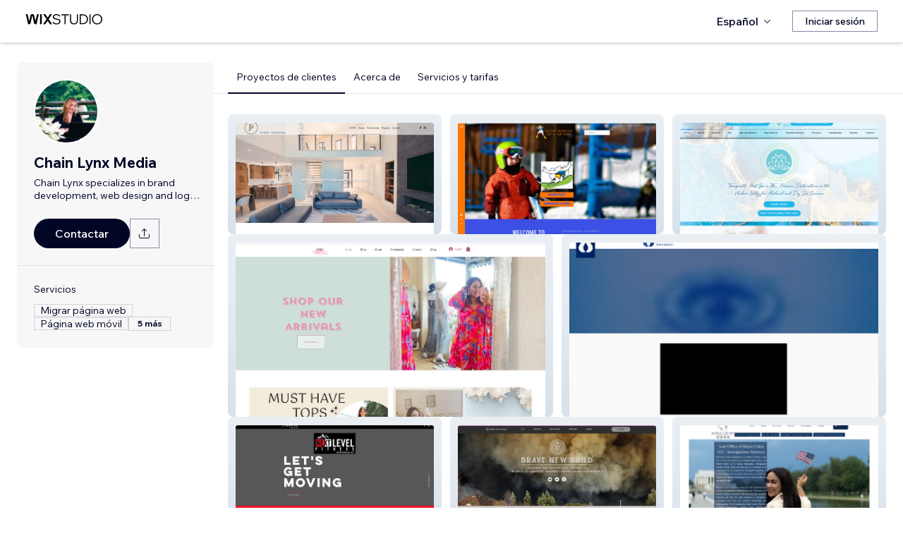

--- FILE ---
content_type: text/html; charset=utf-8
request_url: https://es.wix.com/studio/community/partners/chain-lynx-media
body_size: 65305
content:
<!DOCTYPE html><html><head><meta charSet="utf-8" data-next-head=""/><meta name="viewport" content="width=device-width" data-next-head=""/><title data-next-head="">Chain Lynx Media: Wix Marketplace</title><link rel="icon" sizes="192x192" href="https://static.wixstatic.com/shapes/0d6674_428e23ed30294cb9ad70d3ae93d06302.svg" type="image/x-icon" data-next-head=""/><link rel="apple-touch-icon" href="https://static.wixstatic.com/shapes/0d6674_428e23ed30294cb9ad70d3ae93d06302.svg" type="image/x-icon" data-next-head=""/><link rel="shortcut icon" type="image/x-icon" href="https://static.wixstatic.com/shapes/0d6674_428e23ed30294cb9ad70d3ae93d06302.svg" data-next-head=""/><link hrefLang="cs" rel="alternate" href="https://cs.wix.com/studio/community/partners/chain-lynx-media" data-next-head=""/><link hrefLang="da" rel="alternate" href="https://da.wix.com/studio/community/partners/chain-lynx-media" data-next-head=""/><link hrefLang="de" rel="alternate" href="https://de.wix.com/studio/community/partners/chain-lynx-media" data-next-head=""/><link hrefLang="en" rel="alternate" href="https://www.wix.com/studio/community/partners/chain-lynx-media" data-next-head=""/><link hrefLang="es" rel="alternate" href="https://es.wix.com/studio/community/partners/chain-lynx-media" data-next-head=""/><link hrefLang="fr" rel="alternate" href="https://fr.wix.com/studio/community/partners/chain-lynx-media" data-next-head=""/><link hrefLang="hi" rel="alternate" href="https://hi.wix.com/studio/community/partners/chain-lynx-media" data-next-head=""/><link hrefLang="id" rel="alternate" href="https://id.wix.com/studio/community/partners/chain-lynx-media" data-next-head=""/><link hrefLang="it" rel="alternate" href="https://it.wix.com/studio/community/partners/chain-lynx-media" data-next-head=""/><link hrefLang="ja" rel="alternate" href="https://ja.wix.com/studio/community/partners/chain-lynx-media" data-next-head=""/><link hrefLang="ko" rel="alternate" href="https://ko.wix.com/studio/community/partners/chain-lynx-media" data-next-head=""/><link hrefLang="nl" rel="alternate" href="https://nl.wix.com/studio/community/partners/chain-lynx-media" data-next-head=""/><link hrefLang="no" rel="alternate" href="https://no.wix.com/studio/community/partners/chain-lynx-media" data-next-head=""/><link hrefLang="pl" rel="alternate" href="https://pl.wix.com/studio/community/partners/chain-lynx-media" data-next-head=""/><link hrefLang="pt" rel="alternate" href="https://pt.wix.com/studio/community/partners/chain-lynx-media" data-next-head=""/><link hrefLang="ru" rel="alternate" href="https://ru.wix.com/studio/community/partners/chain-lynx-media" data-next-head=""/><link hrefLang="sv" rel="alternate" href="https://sv.wix.com/studio/community/partners/chain-lynx-media" data-next-head=""/><link hrefLang="th" rel="alternate" href="https://th.wix.com/studio/community/partners/chain-lynx-media" data-next-head=""/><link hrefLang="tr" rel="alternate" href="https://tr.wix.com/studio/community/partners/chain-lynx-media" data-next-head=""/><link hrefLang="uk" rel="alternate" href="https://uk.wix.com/studio/community/partners/chain-lynx-media" data-next-head=""/><link hrefLang="vi" rel="alternate" href="https://vi.wix.com/studio/community/partners/chain-lynx-media" data-next-head=""/><link hrefLang="zh" rel="alternate" href="https://zh.wix.com/studio/community/partners/chain-lynx-media" data-next-head=""/><link hrefLang="x-default" rel="alternate" href="https://www.wix.com/studio/community/partners/chain-lynx-media" data-next-head=""/><meta name="description" content="Chain Lynx Media está disponible para contratar en el Wix Marketplace. Consulta su perfil, reseñas, portafolio y tarifas, y contáctalo(a) para trabajar en tu proyecto." data-next-head=""/><meta name="robots" content="index,follow" data-next-head=""/><meta property="og:url" content="https://es.wix.com/studio/community/partners/chain-lynx-media" data-next-head=""/><meta property="og:type" content="website" data-next-head=""/><meta property="og:title" content="Chain Lynx Media: Wix Marketplace" data-next-head=""/><meta property="og:description" content="Chain Lynx Media está disponible para contratar en el Wix Marketplace. Consulta su perfil, reseñas, portafolio y tarifas, y contáctalo(a) para trabajar en tu proyecto." data-next-head=""/><meta property="og:image" content="https://wixmp-cca7fdc52d9b9ae8ca79a86d.wixmp.com/marketplace/partners/2df6c05b-bb1b-4f2f-bc32-52b44b79f228/profile-image/1625074683259/81-_DSF6812.jpg" data-next-head=""/><meta name="twitter:card" content="summary_large_image" data-next-head=""/><meta property="twitter:domain" content="wix.com" data-next-head=""/><meta property="twitter:url" content="https://es.wix.com/studio/community/partners/chain-lynx-media" data-next-head=""/><meta name="twitter:title" content="Chain Lynx Media: Wix Marketplace" data-next-head=""/><meta name="twitter:description" content="Chain Lynx Media está disponible para contratar en el Wix Marketplace. Consulta su perfil, reseñas, portafolio y tarifas, y contáctalo(a) para trabajar en tu proyecto." data-next-head=""/><meta name="twitter:image" content="https://wixmp-cca7fdc52d9b9ae8ca79a86d.wixmp.com/marketplace/partners/2df6c05b-bb1b-4f2f-bc32-52b44b79f228/profile-image/1625074683259/81-_DSF6812.jpg" data-next-head=""/><link rel="canonical" href="https://es.wix.com/studio/community/partners/chain-lynx-media" data-next-head=""/><script type="application/ld+json" data-next-head="">{"@context":"https://schema.org","@type":"LocalBusiness","@address":{"@type":"PostalAddress","addressRegion":"Monticello","addressCountry":"US"},"name":"Chain Lynx Media","priceRange":"$300-$900","url":"https://www.chainlynxmedia.com/workwithus","image":"https://wixmp-cca7fdc52d9b9ae8ca79a86d.wixmp.com/marketplace/partners/2df6c05b-bb1b-4f2f-bc32-52b44b79f228/profile-image/1625074683259/81-_DSF6812.jpg"}</script><link rel="icon" sizes="192x192" href="https://www.wix.com/favicon.ico" type="image/x-icon"/><link rel="apple-touch-icon" href="https://www.wix.com/favicon.ico" type="image/x-icon"/><link rel="shortcut icon" type="image/x-icon" href="https://www.wix.com/favicon.ico"/><link rel="preload" href="https://static.parastorage.com/services/partners-marketplace-nextjs/dist/_next/static/chunks/a07973afe85c6e70.css" as="style"/><link rel="stylesheet" href="https://static.parastorage.com/services/partners-marketplace-nextjs/dist/_next/static/chunks/a07973afe85c6e70.css" data-n-g=""/><link rel="preload" href="https://static.parastorage.com/services/partners-marketplace-nextjs/dist/_next/static/chunks/599c1a70f318db98.css" as="style"/><link rel="stylesheet" href="https://static.parastorage.com/services/partners-marketplace-nextjs/dist/_next/static/chunks/599c1a70f318db98.css" data-n-g=""/><link rel="preload" href="https://static.parastorage.com/services/partners-marketplace-nextjs/dist/_next/static/chunks/3727d332fe3081db.css" as="style"/><link rel="stylesheet" href="https://static.parastorage.com/services/partners-marketplace-nextjs/dist/_next/static/chunks/3727d332fe3081db.css" data-n-p=""/><link rel="preload" href="https://static.parastorage.com/services/partners-marketplace-nextjs/dist/_next/static/chunks/a9d0c0e1c4a882bc.css" as="style"/><link rel="stylesheet" href="https://static.parastorage.com/services/partners-marketplace-nextjs/dist/_next/static/chunks/a9d0c0e1c4a882bc.css" data-n-p=""/><link rel="preload" href="https://static.parastorage.com/services/partners-marketplace-nextjs/dist/_next/static/chunks/19e49b3415a518e7.css" as="style"/><link rel="stylesheet" href="https://static.parastorage.com/services/partners-marketplace-nextjs/dist/_next/static/chunks/19e49b3415a518e7.css" data-n-p=""/><link rel="preload" href="https://static.parastorage.com/services/partners-marketplace-nextjs/dist/_next/static/chunks/95d546b30f5488ba.css" as="style"/><link rel="stylesheet" href="https://static.parastorage.com/services/partners-marketplace-nextjs/dist/_next/static/chunks/95d546b30f5488ba.css" data-n-p=""/><noscript data-n-css=""></noscript><script defer="" nomodule="" src="https://static.parastorage.com/services/partners-marketplace-nextjs/dist/_next/static/chunks/a6dad97d9634a72d.js"></script><script src="https://static.parastorage.com/services/partners-marketplace-nextjs/dist/_next/static/chunks/cd3b729cec1212b7.js" defer=""></script><script src="https://static.parastorage.com/services/partners-marketplace-nextjs/dist/_next/static/chunks/66fde2f0d035e0c3.js" defer=""></script><script src="https://static.parastorage.com/services/partners-marketplace-nextjs/dist/_next/static/chunks/d9f04494e59c1c57.js" defer=""></script><script src="https://static.parastorage.com/services/partners-marketplace-nextjs/dist/_next/static/chunks/c077b7a085e19b78.js" defer=""></script><script src="https://static.parastorage.com/services/partners-marketplace-nextjs/dist/_next/static/chunks/98839674991eec0d.js" defer=""></script><script src="https://static.parastorage.com/services/partners-marketplace-nextjs/dist/_next/static/chunks/9323bf1ff63d4a21.js" defer=""></script><script src="https://static.parastorage.com/services/partners-marketplace-nextjs/dist/_next/static/chunks/6b600ecd2a8aaac7.js" defer=""></script><script src="https://static.parastorage.com/services/partners-marketplace-nextjs/dist/_next/static/chunks/turbopack-607b744427e8e242.js" defer=""></script><script src="https://static.parastorage.com/services/partners-marketplace-nextjs/dist/_next/static/chunks/ee6c5a21f16fa5c9.js" defer=""></script><script src="https://static.parastorage.com/services/partners-marketplace-nextjs/dist/_next/static/chunks/5654ca1d39e3077c.js" defer=""></script><script src="https://static.parastorage.com/services/partners-marketplace-nextjs/dist/_next/static/chunks/b548f16330565bdd.js" defer=""></script><script src="https://static.parastorage.com/services/partners-marketplace-nextjs/dist/_next/static/chunks/5b4c666f80602446.js" defer=""></script><script src="https://static.parastorage.com/services/partners-marketplace-nextjs/dist/_next/static/chunks/a58e77903ed625f0.js" defer=""></script><script src="https://static.parastorage.com/services/partners-marketplace-nextjs/dist/_next/static/chunks/81134d09d606936e.js" defer=""></script><script src="https://static.parastorage.com/services/partners-marketplace-nextjs/dist/_next/static/chunks/cd43085e068a148d.js" defer=""></script><script src="https://static.parastorage.com/services/partners-marketplace-nextjs/dist/_next/static/chunks/6576a5fea6e5f3c9.js" defer=""></script><script src="https://static.parastorage.com/services/partners-marketplace-nextjs/dist/_next/static/chunks/27fbfd36c8de2161.js" defer=""></script><script src="https://static.parastorage.com/services/partners-marketplace-nextjs/dist/_next/static/chunks/6a14e7d8f956b0c9.js" defer=""></script><script src="https://static.parastorage.com/services/partners-marketplace-nextjs/dist/_next/static/chunks/1bc6b9fd8a6ab119.js" defer=""></script><script src="https://static.parastorage.com/services/partners-marketplace-nextjs/dist/_next/static/chunks/353c071bb407711c.js" defer=""></script><script src="https://static.parastorage.com/services/partners-marketplace-nextjs/dist/_next/static/chunks/bb0120a6ba3e1fb6.js" defer=""></script><script src="https://static.parastorage.com/services/partners-marketplace-nextjs/dist/_next/static/chunks/6e02a7258ab311e2.js" defer=""></script><script src="https://static.parastorage.com/services/partners-marketplace-nextjs/dist/_next/static/chunks/fc7e926e60f09e66.js" defer=""></script><script src="https://static.parastorage.com/services/partners-marketplace-nextjs/dist/_next/static/chunks/a667141d2fbe11d7.js" defer=""></script><script src="https://static.parastorage.com/services/partners-marketplace-nextjs/dist/_next/static/chunks/3275b33ee37dd92f.js" defer=""></script><script src="https://static.parastorage.com/services/partners-marketplace-nextjs/dist/_next/static/chunks/d9d4b09a6b56ef31.js" defer=""></script><script src="https://static.parastorage.com/services/partners-marketplace-nextjs/dist/_next/static/chunks/97f9c55334a21e33.js" defer=""></script><script src="https://static.parastorage.com/services/partners-marketplace-nextjs/dist/_next/static/chunks/6c97fb7dde048229.js" defer=""></script><script src="https://static.parastorage.com/services/partners-marketplace-nextjs/dist/_next/static/chunks/ec8b8d378b8c22e9.js" defer=""></script><script src="https://static.parastorage.com/services/partners-marketplace-nextjs/dist/_next/static/chunks/516eb557a082ac38.js" defer=""></script><script src="https://static.parastorage.com/services/partners-marketplace-nextjs/dist/_next/static/chunks/059fbdd0694f5c7c.js" defer=""></script><script src="https://static.parastorage.com/services/partners-marketplace-nextjs/dist/_next/static/chunks/turbopack-5fe47f62e5b0efc2.js" defer=""></script><script src="https://static.parastorage.com/services/partners-marketplace-nextjs/dist/_next/static/KlQmwQICJYnv7W1wIAUq3/_ssgManifest.js" defer=""></script><script src="https://static.parastorage.com/services/partners-marketplace-nextjs/dist/_next/static/KlQmwQICJYnv7W1wIAUq3/_buildManifest.js" defer=""></script></head><body><div id="__next"><span data-newcolorsbranding="true" class="wds_1_241_0_newColorsBranding__root wds_1_241_0_madefordisplay__madefordisplay wds_1_241_0_madefor__madefor"><div data-hook="profile-page" class="wds_1_241_0_Box__root wds_1_241_0_Box---direction-10-horizontal Profile-module-scss-module__Av1U0a__profileAccessibility" style="background-color:white;--wds_1_241_0_Box-gap:0;display:block"><div class="Profile-module-scss-module__Av1U0a__stickyHeader"><header data-hook="marketplace-header"><div id="mph" class="AgencyProfileHeader-module-scss-module__bpmP_W__marketplaceHeader "><div class="AgencyProfileHeader-module-scss-module__bpmP_W__container"><nav class="AgencyProfileHeader-module-scss-module__bpmP_W__nav"><ul class="AgencyProfileHeader-module-scss-module__bpmP_W__navList"><li class="FormattedMarketplaceLogo-module-scss-module__6V9lfq__cell "><a href="https://www.wix.com/studio" aria-label="wix marketplace" data-hook="logo-link" style="height:23px;align-content:center"><div style="display:flex;flex-direction:row;align-items:flex-end;gap:3.4px"><svg width="38" height="16" viewBox="0 0 38 16" fill="none" xmlns="http://www.w3.org/2000/svg"><path d="M37.894 0.929688H35.832C35.26 0.929688 34.7254 1.21293 34.4042 1.68661L31.6467 5.75447C31.5732 5.86235 31.4141 5.86235 31.3405 5.75447L28.583 1.68661C28.2624 1.21293 27.7272 0.929688 27.1552 0.929688H25.0933L30.0055 8.17591L25.1204 15.3817H27.1823C27.7543 15.3817 28.2889 15.0985 28.6102 14.6248L31.3405 10.5973C31.4141 10.4895 31.5732 10.4895 31.6467 10.5973L34.3771 14.6248C34.6977 15.0985 35.2329 15.3817 35.8049 15.3817H37.8668L32.9817 8.17591L37.894 0.929688Z" fill="black"></path><path d="M20.8491 2.40798V15.3817H21.8346C22.6513 15.3817 23.3131 14.72 23.3131 13.9035V0.929688H22.3276C21.5109 0.929688 20.8491 1.59139 20.8491 2.40798Z" fill="black"></path><path d="M19.0432 0.929688H18.1662C17.2007 0.929688 16.3641 1.59742 16.1501 2.53875L14.1883 11.1632L12.4711 3.11247C12.1534 1.62454 10.6267 0.621133 9.06447 1.05263C8.06937 1.32743 7.33164 2.16813 7.11646 3.17756L5.41677 11.1524L3.45852 2.53936C3.24395 1.59802 2.40736 0.929688 1.44179 0.929688H0.56543L3.8521 15.3811H5.09733C6.22744 15.3811 7.20386 14.5911 7.43952 13.4858L9.54063 3.62593C9.56655 3.50359 9.67624 3.415 9.80101 3.415C9.92577 3.415 10.0355 3.50359 10.0614 3.62593L12.1643 13.4864C12.4 14.5917 13.3764 15.3811 14.5065 15.3811H15.7559L19.0432 0.929688Z" fill="black"></path></svg><svg width="71" height="15" viewBox="0 0 71 15" fill="none" xmlns="http://www.w3.org/2000/svg"><path d="M0.295898 12.0191L1.40733 10.9662C2.01829 11.6681 2.72025 12.2206 3.5132 12.6236C4.31915 13.0265 5.22909 13.228 6.24303 13.228C6.99698 13.228 7.66644 13.111 8.25141 12.8771C8.83637 12.6431 9.29784 12.3181 9.63582 11.9021C9.9738 11.4731 10.1428 10.9727 10.1428 10.4007C10.1428 9.67275 9.83731 9.10728 9.22635 8.70431C8.61539 8.28833 7.57545 7.96985 6.10654 7.74887C4.83262 7.55388 3.81218 7.3004 3.04523 6.98841C2.29128 6.66343 1.74531 6.26046 1.40733 5.77949C1.06935 5.29852 0.900361 4.72005 0.900361 4.0441C0.900361 3.25114 1.12135 2.55569 1.56332 1.95772C2.00529 1.34676 2.61626 0.872291 3.39621 0.534312C4.17616 0.196333 5.0731 0.0273438 6.08704 0.0273438C7.24397 0.0273438 8.26441 0.25483 9.14835 0.709801C10.0453 1.16477 10.8382 1.79523 11.5272 2.60118L10.4353 3.63462C9.87631 2.94566 9.25885 2.3997 8.58289 1.99672C7.91993 1.59375 7.08798 1.39226 6.08704 1.39226C5.02111 1.39226 4.15016 1.63274 3.4742 2.11372C2.79824 2.58169 2.46026 3.21865 2.46026 4.0246C2.46026 4.64856 2.74625 5.13603 3.31821 5.48701C3.89018 5.83799 4.87162 6.11747 6.26253 6.32546C7.58845 6.52044 8.64788 6.79343 9.44083 7.1444C10.2338 7.48238 10.8057 7.91786 11.1567 8.45082C11.5207 8.98379 11.7027 9.62725 11.7027 10.3812C11.7027 11.2132 11.4687 11.9476 11.0007 12.5846C10.5458 13.2085 9.9088 13.7025 9.08986 14.0665C8.27091 14.4175 7.32196 14.5929 6.24303 14.5929C4.99511 14.5929 3.87718 14.3655 2.88924 13.9105C1.9143 13.4555 1.04985 12.8251 0.295898 12.0191Z" fill="black"></path><path d="M19.0481 14.281H17.5467V1.68474H12.906V0.339324H23.6888V1.68474H19.0481V14.281Z" fill="black"></path><path d="M36.4215 0.339324V8.7823C36.4215 10.6152 35.9276 12.0451 34.9396 13.072C33.9517 14.086 32.5868 14.5929 30.8449 14.5929C29.116 14.5929 27.7511 14.086 26.7501 13.072C25.7622 12.0451 25.2682 10.6152 25.2682 8.7823V0.339324H26.7696V8.7823C26.7696 10.2252 27.1271 11.3301 27.8421 12.0971C28.557 12.8511 29.558 13.228 30.8449 13.228C32.1448 13.228 33.1522 12.8511 33.8672 12.0971C34.5821 11.3301 34.9396 10.2252 34.9396 8.7823V0.339324H36.4215Z" fill="black"></path><path d="M38.9501 14.281V0.339324H43.4543C44.8843 0.339324 46.1387 0.638306 47.2176 1.23627C48.3096 1.83423 49.161 2.65968 49.772 3.71262C50.3829 4.75255 50.6884 5.94848 50.6884 7.3004C50.6884 8.65231 50.3829 9.85474 49.772 10.9077C49.161 11.9606 48.3096 12.7861 47.2176 13.384C46.1387 13.982 44.8843 14.281 43.4543 14.281H38.9501ZM40.4515 12.916H43.4543C44.6113 12.916 45.6122 12.6821 46.4572 12.2141C47.3151 11.7461 47.9716 11.0897 48.4265 10.2447C48.8945 9.39977 49.1285 8.41833 49.1285 7.3004C49.1285 6.18246 48.8945 5.20752 48.4265 4.37558C47.9716 3.53063 47.3151 2.87417 46.4572 2.4062C45.6122 1.93823 44.6113 1.70424 43.4543 1.70424H40.4515V12.916Z" fill="black"></path><path d="M54.3193 14.281H52.8179V0.339324H54.3193V14.281Z" fill="black"></path><path d="M63.6996 14.5929C62.6596 14.5929 61.6977 14.411 60.8138 14.047C59.9428 13.683 59.1759 13.176 58.5129 12.5261C57.8629 11.8631 57.356 11.0897 56.992 10.2057C56.641 9.30877 56.4655 8.34033 56.4655 7.3004C56.4655 6.26046 56.641 5.29852 56.992 4.41457C57.356 3.53063 57.8629 2.76368 58.5129 2.11372C59.1759 1.45076 59.9428 0.937288 60.8138 0.57331C61.6977 0.209333 62.6596 0.0273438 63.6996 0.0273438C64.7395 0.0273438 65.695 0.209333 66.5659 0.57331C67.4499 0.937288 68.2168 1.45076 68.8668 2.11372C69.5297 2.76368 70.0367 3.53063 70.3877 4.41457C70.7516 5.29852 70.9336 6.26046 70.9336 7.3004C70.9336 8.34033 70.7516 9.30877 70.3877 10.2057C70.0367 11.0897 69.5297 11.8631 68.8668 12.5261C68.2168 13.176 67.4499 13.683 66.5659 14.047C65.695 14.411 64.7395 14.5929 63.6996 14.5929ZM63.6996 13.228C64.8175 13.228 65.799 12.9745 66.6439 12.4676C67.5018 11.9606 68.1713 11.2587 68.6523 10.3617C69.1332 9.46476 69.3737 8.44432 69.3737 7.3004C69.3737 6.15647 69.1332 5.14253 68.6523 4.25858C68.1713 3.36164 67.5018 2.65968 66.6439 2.15271C65.799 1.64574 64.8175 1.39226 63.6996 1.39226C62.5947 1.39226 61.6132 1.64574 60.7553 2.15271C59.8973 2.65968 59.2279 3.36164 58.7469 4.25858C58.2659 5.14253 58.0254 6.15647 58.0254 7.3004C58.0254 8.44432 58.2659 9.46476 58.7469 10.3617C59.2279 11.2587 59.8973 11.9606 60.7553 12.4676C61.6132 12.9745 62.5947 13.228 63.6996 13.228Z" fill="black"></path></svg></div></a></li><li class="AgencyProfileHeader-module-scss-module__bpmP_W__cell AgencyProfileHeader-module-scss-module__bpmP_W__desktop AgencyProfileHeader-module-scss-module__bpmP_W__right AgencyProfileHeader-module-scss-module__bpmP_W__last"><div data-height="12px" data-width="72px" data-skin="light"><div class="wds_1_241_0_Box__root wds_1_241_0_Box---direction-10-horizontal wds_1_241_0_SkeletonRectangle__root wds_1_241_0_SkeletonRectangle---skin-5-light" style="width:72px;height:12px;--wds_1_241_0_Box-gap:0"></div></div></li><li class="AgencyProfileHeader-module-scss-module__bpmP_W__cell AgencyProfileHeader-module-scss-module__bpmP_W__mobile AgencyProfileHeader-module-scss-module__bpmP_W__right"><button aria-label="abrir menú" data-hook="mobile-menu" class="AgencyProfileHeader-module-scss-module__bpmP_W__mobileButton"><svg viewBox="0 0 24 24" fill="currentColor" width="24" height="24"><path d="M20,17 L20,18 L4,18 L4,17 L20,17 Z M20,12 L20,13 L4,13 L4,12 L20,12 Z M20,7 L20,8 L4,8 L4,7 L20,7 Z"></path></svg></button></li></ul></nav></div><div role="list" data-hook="mobile-menu-container" class="AgencyProfileHeader-module-scss-module__bpmP_W__mobileMenu "><div class="wds_1_241_0_Box__root wds_1_241_0_Box---direction-8-vertical" style="--wds_1_241_0_Box-gap:0"><div class="MobileScreens-module-scss-module__--V2iq__linkWrapper" role="listitem"><button data-hook="language-selector-link" data-skin="dark" data-weight="normal" data-underline="none" data-size="medium" class="wds_1_241_0_ButtonCore__root wds_1_241_0_Focusable__root wds_1_241_0_TextButton__root wds_1_241_0_TextButton---skin-4-dark wds_1_241_0_TextButton---underline-4-none wds_1_241_0_TextButton---weight-6-normal wds_1_241_0_TextButton---size-6-medium MobileScreens-module-scss-module__kEQb3a__mobileMenuTextButton" type="button" tabindex="0" aria-disabled="false"><span class="wds_1_241_0_ButtonCore__content"><div class="wds_1_241_0_Box__root wds_1_241_0_Box---direction-10-horizontal" style="--wds_1_241_0_Box-gap:0"><div class="wds_1_241_0_Box__root wds_1_241_0_Box---direction-10-horizontal" style="padding-right:calc(var(--wds-space-100, 6px) * 1);--wds_1_241_0_Box-gap:0"><svg viewBox="0 0 24 24" fill="currentColor" width="24" height="24"><path d="M4.42676427,15 L7.19778729,15 C7.069206,14.209578 7,13.3700549 7,12.5 C7,11.6299451 7.069206,10.790422 7.19778729,10 L4.42676427,10 C4.15038555,10.7819473 4,11.6234114 4,12.5 C4,13.3765886 4.15038555,14.2180527 4.42676427,15 Z M4.86504659,16 C5.7403587,17.6558985 7.21741102,18.9446239 9.0050441,19.5750165 C8.30729857,18.6953657 7.74701714,17.4572396 7.39797964,16 L4.86504659,16 Z M18.5732357,15 C18.8496144,14.2180527 19,13.3765886 19,12.5 C19,11.6234114 18.8496144,10.7819473 18.5732357,10 L15.8022127,10 C15.930794,10.790422 16,11.6299451 16,12.5 C16,13.3700549 15.930794,14.209578 15.8022127,15 L18.5732357,15 Z M18.1349534,16 L15.6020204,16 C15.2529829,17.4572396 14.6927014,18.6953657 13.9949559,19.5750165 C15.782589,18.9446239 17.2596413,17.6558985 18.1349534,16 Z M8.21230689,15 L14.7876931,15 C14.9240019,14.2216581 15,13.3811544 15,12.5 C15,11.6188456 14.9240019,10.7783419 14.7876931,10 L8.21230689,10 C8.07599807,10.7783419 8,11.6188456 8,12.5 C8,13.3811544 8.07599807,14.2216581 8.21230689,15 Z M8.42865778,16 C9.05255412,18.3998027 10.270949,20 11.5,20 C12.729051,20 13.9474459,18.3998027 14.5713422,16 L8.42865778,16 Z M4.86504659,9 L7.39797964,9 C7.74701714,7.54276045 8.30729857,6.30463431 9.0050441,5.42498347 C7.21741102,6.05537614 5.7403587,7.34410146 4.86504659,9 Z M18.1349534,9 C17.2596413,7.34410146 15.782589,6.05537614 13.9949559,5.42498347 C14.6927014,6.30463431 15.2529829,7.54276045 15.6020204,9 L18.1349534,9 Z M8.42865778,9 L14.5713422,9 C13.9474459,6.60019727 12.729051,5 11.5,5 C10.270949,5 9.05255412,6.60019727 8.42865778,9 Z M11.5,21 C6.80557963,21 3,17.1944204 3,12.5 C3,7.80557963 6.80557963,4 11.5,4 C16.1944204,4 20,7.80557963 20,12.5 C20,17.1944204 16.1944204,21 11.5,21 Z"></path></svg></div>Español</div></span><svg viewBox="0 0 24 24" fill="currentColor" width="24" height="24" class="wds_1_241_0_ButtonCore__suffix" data-hook="suffix-icon"><path d="M9.14644661,8.14512634 C9.34170876,7.9498642 9.65829124,7.9498642 9.85355339,8.14512634 L14.206596,12.5 L9.85355339,16.8536987 C9.65829124,17.0489609 9.34170876,17.0489609 9.14644661,16.8536987 C8.95118446,16.6584366 8.95118446,16.3418541 9.14644661,16.1465919 L12.7923824,12.5 L9.14644661,8.85223312 C8.95118446,8.65697098 8.95118446,8.34038849 9.14644661,8.14512634 Z"></path></svg></button></div><div class="MobileScreens-module-scss-module__--V2iq__divider"></div><div class="MobileScreens-module-scss-module__--V2iq__linkWrapper" role="listitem"><a data-hook="contactSupport-link" data-weight="normal" data-skin="dark" data-underline="none" data-size="medium" class="wds_1_241_0_ButtonCore__root wds_1_241_0_Focusable__root wds_1_241_0_TextButton__root wds_1_241_0_TextButton---skin-4-dark wds_1_241_0_TextButton---underline-4-none wds_1_241_0_TextButton---weight-6-normal wds_1_241_0_TextButton---size-6-medium" type="button" href="https://www.wix.com/contact" tabindex="0" aria-disabled="false"><span class="wds_1_241_0_ButtonCore__content">Contactar a Atención al Cliente</span></a></div><div class="MobileScreens-module-scss-module__--V2iq__linkWrapper" role="listitem"><a data-hook="wix-link" data-weight="normal" data-skin="dark" data-underline="none" data-size="medium" class="wds_1_241_0_ButtonCore__root wds_1_241_0_Focusable__root wds_1_241_0_TextButton__root wds_1_241_0_TextButton---skin-4-dark wds_1_241_0_TextButton---underline-4-none wds_1_241_0_TextButton---weight-6-normal wds_1_241_0_TextButton---size-6-medium" type="button" href="https://www.wix.com" tabindex="0" aria-disabled="false"><span class="wds_1_241_0_ButtonCore__content">Ir a Wix.com</span></a></div><div class="MobileScreens-module-scss-module__--V2iq__mobileMenuStickBottom"><div class="MobileScreens-module-scss-module__--V2iq__topGradient"></div><div class="MobileScreens-module-scss-module__--V2iq__content"><div class="MobileScreens-module-scss-module__--V2iq__divider"></div><div class="MobileScreens-module-scss-module__--V2iq__buttons"><button data-hook="login-btn" aria-label="Iniciar sesión" data-skin="standard" data-priority="secondary" data-size="large" class="wds_1_241_0_ButtonCore__root wds_1_241_0_Focusable__root wds_1_241_0_Button__root wds_1_241_0_Button---skin-8-standard wds_1_241_0_Button---priority-9-secondary wds_1_241_0_Button---size-5-large" type="button" tabindex="0"><span class="wds_1_241_0_ButtonCore__content">Iniciar sesión</span></button></div></div></div></div></div></div></header></div><div data-hook="profile-page-container" class="wds_1_241_0_Box__root wds_1_241_0_Box---direction-10-horizontal Profile-module-scss-module__Av1U0a__profilePageContainer" style="--wds_1_241_0_Box-gap:0"><div data-hook="left-panel" class="wds_1_241_0_Box__root wds_1_241_0_Box---direction-8-vertical Profile-module-scss-module__Av1U0a__leftPanel" style="--wds_1_241_0_Box-gap:0"><div data-hook="profile-contact-panel" class="wds_1_241_0_Box__root wds_1_241_0_Box---direction-8-vertical ContactPanel-module-scss-module__7856Gq__fixedLeftbar ContactPanel-module-scss-module__7856Gq__container" style="width:279px;--wds_1_241_0_Box-gap:0"><div class="wds_1_241_0_Box__root wds_1_241_0_Box---direction-8-vertical ContactPanel-module-scss-module__7856Gq__contentContainer ContactPanel-module-scss-module__7856Gq__sectionPadding" style="--wds_1_241_0_Box-gap:0"><div class="ContactPanel-module-scss-module__7856Gq__profileImageContainer"><img width="90px" height="90px" class="wds_1_241_0_Image__root wds_1_241_0_Image--transparent" data-transparent="true" src="https://img-wixmp-cca7fdc52d9b9ae8ca79a86d.wixmp.com/marketplace/partners/2df6c05b-bb1b-4f2f-bc32-52b44b79f228/profile-image/1625074683259/81-_DSF6812.jpg/v1/fill/w_190,h_190/81-_DSF6812.jpg" alt="Chain Lynx Media" style="object-fit:cover;object-position:center;border-radius:100px"/></div><div class="wds_1_241_0_Box__root wds_1_241_0_Box---direction-10-horizontal ContactPanel-module-scss-module__7856Gq__businessNameContainer" style="--wds_1_241_0_Box-gap:0"><h1 weight="normal" style="--wds_1_241_0_TextComponent-maxLines:2" data-hook="contact-panel-business-name" class="wds_1_241_0_Heading__root wds_1_241_0_Heading---appearance-2-H2 wds_1_241_0_Heading--newColorsBranding wds_1_241_0_TextComponent__text wds_1_241_0_TextComponent---ellipsisLines-9-multiline" data-size="large" data-light="false" data-mask="false">Chain Lynx Media</h1></div><div class="wds_1_241_0_Box__root wds_1_241_0_Box---direction-10-horizontal ContactPanel-module-scss-module__7856Gq__tagline" style="padding-top:6px;width:100%;--wds_1_241_0_Box-gap:0"><span width="100%" style="--wds_1_241_0_TextComponent-maxLines:2" data-mask="false" class="wds_1_241_0_Text__root wds_1_241_0_Text---size-5-small wds_1_241_0_Text---skin-8-standard wds_1_241_0_Text---weight-4-thin wds_1_241_0_Text---list-style-9-checkmark wds_1_241_0_Text---overflow-wrap-6-normal wds_1_241_0_TextComponent__text wds_1_241_0_TextComponent---ellipsisLines-9-multiline" data-size="small" data-secondary="false" data-skin="standard" data-light="false" data-weight="thin" data-widows="false" data-list-style="checkmark" data-overflow-wrap="normal">Chain Lynx specializes in brand development, web design and logo creation.</span></div><div class="wds_1_241_0_Box__root wds_1_241_0_Box---direction-10-horizontal" style="padding-top:24px;padding-bottom:calc(0 * var(--wds-space-100, 6px));--wds_1_241_0_Box-gap:6px"><a data-hook="profile-contact-button-direct-email" data-size="large" data-skin="dark" class="wds_1_241_0_ButtonCore__root wds_1_241_0_Focusable__root wds_1_241_0_Button__root wds_1_241_0_Button---skin-4-dark wds_1_241_0_Button---priority-7-primary wds_1_241_0_Button---size-5-large ContactButton-module-scss-module__fAe4JG__contactButton" type="button" href="mailto:chainlynxbackup@gmail.com" tabindex="0"><span class="wds_1_241_0_ButtonCore__content">Contactar</span></a><div data-content-hook="popover-content--0" class="wds_1_241_0_Popover__root wds_1_241_0_Popover---skin-4-dark wds_1_241_0_Tooltip__root wds_1_241_0_Tooltip---size-6-medium" data-zindex="6000" data-size="medium"><div class="wds_1_241_0_Popover__element" data-hook="popover-element"><button data-hook="profile-contact-panel-share" data-priority="secondary" data-skin="dark" data-size="medium" class="wds_1_241_0_ButtonCore__root wds_1_241_0_Focusable__root wds_1_241_0_Button__root wds_1_241_0_Button---skin-4-dark wds_1_241_0_Button---priority-9-secondary wds_1_241_0_Button---size-6-medium ContactPanel-module-scss-module__7856Gq__shareButton" type="button" tabindex="0"><span class="wds_1_241_0_ButtonCore__content"><svg viewBox="0 0 24 24" fill="currentColor" width="24" height="24"><path d="M5,13 L5,17 C5,17.5522847 5.44771525,18 6,18 L17,18 C17.5522847,18 18,17.5522847 18,17 L18,13 L19,13 L19,17 C19,18.1045695 18.1045695,19 17,19 L6,19 C4.8954305,19 4,18.1045695 4,17 L4,13 L5,13 Z M11,6.70710678 L8.85355339,8.85355339 C8.65829124,9.04881554 8.34170876,9.04881554 8.14644661,8.85355339 C7.95118446,8.65829124 7.95118446,8.34170876 8.14644661,8.14644661 L11.5,4.79289322 L14.8535534,8.14644661 C15.0488155,8.34170876 15.0488155,8.65829124 14.8535534,8.85355339 C14.6582912,9.04881554 14.3417088,9.04881554 14.1464466,8.85355339 L12,6.70710678 L12,16 L11,16 L11,6.70710678 Z"></path></svg></span></button></div></div></div></div><hr class="wds_1_241_0_Divider__root wds_1_241_0_Divider---direction-10-horizontal wds_1_241_0_Divider---skin-5-light ContactPanel-module-scss-module__7856Gq__divider"/><div class="wds_1_241_0_Box__root wds_1_241_0_Box---direction-10-horizontal ContactPanel-module-scss-module__7856Gq__sectionPadding" style="--wds_1_241_0_Box-gap:0"><div class="wds_1_241_0_Box__root wds_1_241_0_Box---direction-8-vertical undefined " style="--wds_1_241_0_Box-gap:0"><span data-mask="false" class="wds_1_241_0_Text__root wds_1_241_0_Text---size-5-small wds_1_241_0_Text---skin-8-standard wds_1_241_0_Text---weight-4-thin wds_1_241_0_Text---list-style-9-checkmark wds_1_241_0_Text---overflow-wrap-6-normal" data-size="small" data-secondary="false" data-skin="standard" data-light="false" data-weight="thin" data-widows="false" data-list-style="checkmark" data-overflow-wrap="normal">Servicios</span><div data-hook="services-tags" class="wds_1_241_0_Box__root wds_1_241_0_Box---direction-10-horizontal" style="margin-top:12px;--wds_1_241_0_Box-gap:0"><div class="Services-module-scss-module__l_YS0q__normalHeight"><div class="MoreItemsButton-module-scss-module__-kh4Kq__root Services-module-scss-module__l_YS0q__servicesContainer" data-hook="more-items-button-root"><span class="wds_1_241_0_Tag__root wds_1_241_0_Tag---size-5-small wds_1_241_0_Tag---skin-13-lightOutlined Services-module-scss-module__l_YS0q__tag" data-size="small" data-skin="lightOutlined" data-hoverable="false" data-clickable="false" data-hook="tag-service-ebd0ba79-eb2d-499e-b6cd-3e93a78d518f" id="standard" style="max-width:200px"><span data-hook="tag-text" data-mask="false" class="wds_1_241_0_Text__root wds_1_241_0_Text---size-5-small wds_1_241_0_Text--secondary wds_1_241_0_Text---skin-8-standard wds_1_241_0_Text---weight-4-thin wds_1_241_0_Text---list-style-9-checkmark wds_1_241_0_Text---overflow-wrap-6-normal wds_1_241_0_TextComponent__text wds_1_241_0_TextComponent---ellipsisLines-10-singleLine wds_1_241_0_Tag__text" data-size="small" data-secondary="true" data-skin="standard" data-light="false" data-weight="thin" data-widows="false" data-list-style="checkmark" data-overflow-wrap="normal"><span data-mask="false" class="wds_1_241_0_Text__root wds_1_241_0_Text---size-5-small wds_1_241_0_Text---skin-8-standard wds_1_241_0_Text---weight-4-thin wds_1_241_0_Text---list-style-9-checkmark wds_1_241_0_Text---overflow-wrap-6-normal wds_1_241_0_TextComponent__text wds_1_241_0_TextComponent---ellipsisLines-10-singleLine" data-size="small" data-secondary="false" data-skin="standard" data-light="false" data-weight="thin" data-widows="false" data-list-style="checkmark" data-overflow-wrap="normal">Migrar página web</span></span></span><span class="wds_1_241_0_Tag__root wds_1_241_0_Tag---size-5-small wds_1_241_0_Tag---skin-13-lightOutlined Services-module-scss-module__l_YS0q__tag" data-size="small" data-skin="lightOutlined" data-hoverable="false" data-clickable="false" data-hook="tag-service-d6865737-811e-4765-9a04-7b0b458e1130" id="standard" style="max-width:200px"><span data-hook="tag-text" data-mask="false" class="wds_1_241_0_Text__root wds_1_241_0_Text---size-5-small wds_1_241_0_Text--secondary wds_1_241_0_Text---skin-8-standard wds_1_241_0_Text---weight-4-thin wds_1_241_0_Text---list-style-9-checkmark wds_1_241_0_Text---overflow-wrap-6-normal wds_1_241_0_TextComponent__text wds_1_241_0_TextComponent---ellipsisLines-10-singleLine wds_1_241_0_Tag__text" data-size="small" data-secondary="true" data-skin="standard" data-light="false" data-weight="thin" data-widows="false" data-list-style="checkmark" data-overflow-wrap="normal"><span data-mask="false" class="wds_1_241_0_Text__root wds_1_241_0_Text---size-5-small wds_1_241_0_Text---skin-8-standard wds_1_241_0_Text---weight-4-thin wds_1_241_0_Text---list-style-9-checkmark wds_1_241_0_Text---overflow-wrap-6-normal wds_1_241_0_TextComponent__text wds_1_241_0_TextComponent---ellipsisLines-10-singleLine" data-size="small" data-secondary="false" data-skin="standard" data-light="false" data-weight="thin" data-widows="false" data-list-style="checkmark" data-overflow-wrap="normal">Página web móvil</span></span></span><span class="wds_1_241_0_Tag__root wds_1_241_0_Tag---size-5-small wds_1_241_0_Tag---skin-13-lightOutlined Services-module-scss-module__l_YS0q__tag" data-size="small" data-skin="lightOutlined" data-hoverable="false" data-clickable="false" data-hook="tag-service-a276b167-e038-4545-9c33-b859e3568a9e" id="standard" style="max-width:200px"><span data-hook="tag-text" data-mask="false" class="wds_1_241_0_Text__root wds_1_241_0_Text---size-5-small wds_1_241_0_Text--secondary wds_1_241_0_Text---skin-8-standard wds_1_241_0_Text---weight-4-thin wds_1_241_0_Text---list-style-9-checkmark wds_1_241_0_Text---overflow-wrap-6-normal wds_1_241_0_TextComponent__text wds_1_241_0_TextComponent---ellipsisLines-10-singleLine wds_1_241_0_Tag__text" data-size="small" data-secondary="true" data-skin="standard" data-light="false" data-weight="thin" data-widows="false" data-list-style="checkmark" data-overflow-wrap="normal"><span data-mask="false" class="wds_1_241_0_Text__root wds_1_241_0_Text---size-5-small wds_1_241_0_Text---skin-8-standard wds_1_241_0_Text---weight-4-thin wds_1_241_0_Text---list-style-9-checkmark wds_1_241_0_Text---overflow-wrap-6-normal wds_1_241_0_TextComponent__text wds_1_241_0_TextComponent---ellipsisLines-10-singleLine" data-size="small" data-secondary="false" data-skin="standard" data-light="false" data-weight="thin" data-widows="false" data-list-style="checkmark" data-overflow-wrap="normal">Diseño web clásico</span></span></span><div data-hook="more-items-popover" data-popover-root="true" data-list-type="action" class="wds_1_241_0_PopoverNext__root wds_1_241_0_DropdownBase__root wds_1_241_0_DropdownBase--withWidth wds_1_241_0_PopoverMenu__root MoreItemsButton-module-scss-module__-kh4Kq__popoverMenu"><div data-hook="more-items-popover-trigger" class="wds_1_241_0_PopoverNextTrigger__root wds_1_241_0_DropdownBase__trigger" aria-expanded="false" aria-haspopup="dialog"><button data-hook="tag-more-count" aria-haspopup="menu" aria-expanded="false" data-size="tiny" data-priority="secondary" data-skin="dark" class="wds_1_241_0_ButtonCore__root wds_1_241_0_Focusable__root wds_1_241_0_Button__root wds_1_241_0_Button---skin-4-dark wds_1_241_0_Button---priority-9-secondary wds_1_241_0_Button---size-4-tiny MoreItemsButton-module-scss-module__-kh4Kq__showButton" type="button" tabindex="0"><span class="wds_1_241_0_ButtonCore__content">4 más</span></button></div></div></div></div><div class="Services-module-scss-module__l_YS0q__limitedHeight"><div class="MoreItemsButton-module-scss-module__-kh4Kq__root Services-module-scss-module__l_YS0q__servicesContainer" data-hook="more-items-button-root"><span class="wds_1_241_0_Tag__root wds_1_241_0_Tag---size-4-tiny wds_1_241_0_Tag---skin-13-lightOutlined Services-module-scss-module__l_YS0q__tag" data-size="tiny" data-skin="lightOutlined" data-hoverable="false" data-clickable="false" data-hook="tag-service-ebd0ba79-eb2d-499e-b6cd-3e93a78d518f" id="standard" style="max-width:200px"><span data-hook="tag-text" data-mask="false" class="wds_1_241_0_Text__root wds_1_241_0_Text---size-4-tiny wds_1_241_0_Text--secondary wds_1_241_0_Text---skin-8-standard wds_1_241_0_Text---weight-4-thin wds_1_241_0_Text---list-style-9-checkmark wds_1_241_0_Text---overflow-wrap-6-normal wds_1_241_0_TextComponent__text wds_1_241_0_TextComponent---ellipsisLines-10-singleLine wds_1_241_0_Tag__text" data-size="tiny" data-secondary="true" data-skin="standard" data-light="false" data-weight="thin" data-widows="false" data-list-style="checkmark" data-overflow-wrap="normal"><span data-mask="false" class="wds_1_241_0_Text__root wds_1_241_0_Text---size-5-small wds_1_241_0_Text---skin-8-standard wds_1_241_0_Text---weight-4-thin wds_1_241_0_Text---list-style-9-checkmark wds_1_241_0_Text---overflow-wrap-6-normal wds_1_241_0_TextComponent__text wds_1_241_0_TextComponent---ellipsisLines-10-singleLine" data-size="small" data-secondary="false" data-skin="standard" data-light="false" data-weight="thin" data-widows="false" data-list-style="checkmark" data-overflow-wrap="normal">Migrar página web</span></span></span><span class="wds_1_241_0_Tag__root wds_1_241_0_Tag---size-4-tiny wds_1_241_0_Tag---skin-13-lightOutlined Services-module-scss-module__l_YS0q__tag" data-size="tiny" data-skin="lightOutlined" data-hoverable="false" data-clickable="false" data-hook="tag-service-d6865737-811e-4765-9a04-7b0b458e1130" id="standard" style="max-width:200px"><span data-hook="tag-text" data-mask="false" class="wds_1_241_0_Text__root wds_1_241_0_Text---size-4-tiny wds_1_241_0_Text--secondary wds_1_241_0_Text---skin-8-standard wds_1_241_0_Text---weight-4-thin wds_1_241_0_Text---list-style-9-checkmark wds_1_241_0_Text---overflow-wrap-6-normal wds_1_241_0_TextComponent__text wds_1_241_0_TextComponent---ellipsisLines-10-singleLine wds_1_241_0_Tag__text" data-size="tiny" data-secondary="true" data-skin="standard" data-light="false" data-weight="thin" data-widows="false" data-list-style="checkmark" data-overflow-wrap="normal"><span data-mask="false" class="wds_1_241_0_Text__root wds_1_241_0_Text---size-5-small wds_1_241_0_Text---skin-8-standard wds_1_241_0_Text---weight-4-thin wds_1_241_0_Text---list-style-9-checkmark wds_1_241_0_Text---overflow-wrap-6-normal wds_1_241_0_TextComponent__text wds_1_241_0_TextComponent---ellipsisLines-10-singleLine" data-size="small" data-secondary="false" data-skin="standard" data-light="false" data-weight="thin" data-widows="false" data-list-style="checkmark" data-overflow-wrap="normal">Página web móvil</span></span></span><div data-hook="more-items-popover" data-popover-root="true" data-list-type="action" class="wds_1_241_0_PopoverNext__root wds_1_241_0_DropdownBase__root wds_1_241_0_DropdownBase--withWidth wds_1_241_0_PopoverMenu__root MoreItemsButton-module-scss-module__-kh4Kq__popoverMenu"><div data-hook="more-items-popover-trigger" class="wds_1_241_0_PopoverNextTrigger__root wds_1_241_0_DropdownBase__trigger" aria-expanded="false" aria-haspopup="dialog"><button data-hook="tag-more-count" aria-haspopup="menu" aria-expanded="false" data-size="tiny" data-priority="secondary" data-skin="dark" class="wds_1_241_0_ButtonCore__root wds_1_241_0_Focusable__root wds_1_241_0_Button__root wds_1_241_0_Button---skin-4-dark wds_1_241_0_Button---priority-9-secondary wds_1_241_0_Button---size-4-tiny MoreItemsButton-module-scss-module__-kh4Kq__showButton" type="button" tabindex="0"><span class="wds_1_241_0_ButtonCore__content">5 más</span></button></div></div></div></div></div></div></div><div class="wds_1_241_0_Box__root wds_1_241_0_Box---direction-10-horizontal ContactPanel-module-scss-module__7856Gq__sectionPadding" style="--wds_1_241_0_Box-gap:0"><!--$--><!--/$--></div></div></div><div class="wds_1_241_0_Box__root wds_1_241_0_Box---direction-8-vertical" style="width:100%;--wds_1_241_0_Box-gap:0"><div class="NavBar-module-scss-module__OYUhbW__navBar NavBar-module-scss-module__OYUhbW__nav" data-hook="profile-navbar"><nav aria-label="pestañas de navegación del perfil" class="NavBar-module-scss-module__OYUhbW__navContentDesktop"><ul style="margin:12px 0"><li><span as="h2" data-mask="false" class="wds_1_241_0_Text__root wds_1_241_0_Text---size-6-medium wds_1_241_0_Text---skin-8-standard wds_1_241_0_Text---weight-4-thin wds_1_241_0_Text---list-style-9-checkmark wds_1_241_0_Text---overflow-wrap-6-normal" data-size="medium" data-secondary="false" data-skin="standard" data-light="false" data-weight="thin" data-widows="false" data-list-style="checkmark" data-overflow-wrap="normal"><a href="#client-projects" data-mask="false" class="wds_1_241_0_Text__root wds_1_241_0_Text---size-5-small wds_1_241_0_Text---skin-7-primary wds_1_241_0_Text---weight-4-thin wds_1_241_0_Text---list-style-9-checkmark wds_1_241_0_Text---overflow-wrap-6-normal NavBar-module-scss-module__OYUhbW__navItem NavBar-module-scss-module__OYUhbW__active" data-size="small" data-secondary="false" data-skin="primary" data-light="false" data-weight="thin" data-widows="false" data-list-style="checkmark" data-overflow-wrap="normal">Proyectos de clientes</a></span></li><li><span as="h2" data-mask="false" class="wds_1_241_0_Text__root wds_1_241_0_Text---size-6-medium wds_1_241_0_Text---skin-8-standard wds_1_241_0_Text---weight-4-thin wds_1_241_0_Text---list-style-9-checkmark wds_1_241_0_Text---overflow-wrap-6-normal" data-size="medium" data-secondary="false" data-skin="standard" data-light="false" data-weight="thin" data-widows="false" data-list-style="checkmark" data-overflow-wrap="normal"><a href="#about" data-mask="false" class="wds_1_241_0_Text__root wds_1_241_0_Text---size-5-small wds_1_241_0_Text---skin-8-standard wds_1_241_0_Text---weight-4-thin wds_1_241_0_Text---list-style-9-checkmark wds_1_241_0_Text---overflow-wrap-6-normal NavBar-module-scss-module__OYUhbW__navItem " data-size="small" data-secondary="false" data-skin="standard" data-light="false" data-weight="thin" data-widows="false" data-list-style="checkmark" data-overflow-wrap="normal">Acerca de</a></span></li><li><span as="h2" data-mask="false" class="wds_1_241_0_Text__root wds_1_241_0_Text---size-6-medium wds_1_241_0_Text---skin-8-standard wds_1_241_0_Text---weight-4-thin wds_1_241_0_Text---list-style-9-checkmark wds_1_241_0_Text---overflow-wrap-6-normal" data-size="medium" data-secondary="false" data-skin="standard" data-light="false" data-weight="thin" data-widows="false" data-list-style="checkmark" data-overflow-wrap="normal"><a href="#services-and-reviews" data-mask="false" class="wds_1_241_0_Text__root wds_1_241_0_Text---size-5-small wds_1_241_0_Text---skin-8-standard wds_1_241_0_Text---weight-4-thin wds_1_241_0_Text---list-style-9-checkmark wds_1_241_0_Text---overflow-wrap-6-normal NavBar-module-scss-module__OYUhbW__navItem " data-size="small" data-secondary="false" data-skin="standard" data-light="false" data-weight="thin" data-widows="false" data-list-style="checkmark" data-overflow-wrap="normal">Servicios y tarifas</a></span></li></ul></nav><hr class="wds_1_241_0_Divider__root wds_1_241_0_Divider---direction-10-horizontal wds_1_241_0_Divider---skin-5-light"/></div><div data-hook="profile-page-sections" class="wds_1_241_0_Box__root wds_1_241_0_Box---direction-10-horizontal Profile-module-scss-module__Av1U0a__profilePageSections" style="--wds_1_241_0_Box-gap:0"><div style="width:100%"><section id="client-projects" tabindex="-1" class=""><div data-hook="client-projects" class="wds_1_241_0_Box__root wds_1_241_0_Box---direction-8-vertical ClientProjects-module-scss-module__I3bGbG__projectsContainer" style="width:auto;--wds_1_241_0_Box-gap:0"><div class="wds_1_241_0_Box__root wds_1_241_0_Box---direction-8-vertical ProjectGrid-module-scss-module__Vuo5mW__projectGrid" style="--wds_1_241_0_Box-gap:0"><div class="wds_1_241_0_Box__root wds_1_241_0_Box---direction-10-horizontal ProjectGrid-module-scss-module__Vuo5mW__projectRow ProjectGrid-module-scss-module__Vuo5mW__threeProjectRow" style="--wds_1_241_0_Box-gap:0"><div class="wds_1_241_0_Proportion__root"><img alt="" data-hook="proportion-aspect" class="wds_1_241_0_Proportion__ratioHolder" src="data:image/svg+xml,%3Csvg%20viewBox%3D%220%200%20178%20100%22%20xmlns%3D%22http%3A%2F%2Fwww.w3.org%2F2000%2Fsvg%22%20%2F%3E"/><div class="wds_1_241_0_Proportion__contentWrapper"><div class="ProjectGrid-module-scss-module__Vuo5mW__projectRowItem" role="button" tabindex="0" aria-label="View project Palmer Innovative Co"><div data-hook="portfolio-project" class="wds_1_241_0_Box__root wds_1_241_0_Box---direction-10-horizontal Project-module-scss-module__wpDOla__project" style="--wds_1_241_0_Box-gap:0"><div class="wds_1_241_0_Proportion__root"><img alt="" data-hook="proportion-aspect" class="wds_1_241_0_Proportion__ratioHolder" src="data:image/svg+xml,%3Csvg%20viewBox%3D%220%200%20178%20100%22%20xmlns%3D%22http%3A%2F%2Fwww.w3.org%2F2000%2Fsvg%22%20%2F%3E"/><div class="wds_1_241_0_Proportion__contentWrapper"><div data-hook="project-media-overlay" tabindex="-1" class="wds_1_241_0_MediaOverlay__root wds_1_241_0_Focusable__root Project-module-scss-module__wpDOla__mediaOverlay" data-skin="none" data-hoverskin="gradient" data-isvisible="false" style="border-radius:3px 3px 0 0"><div data-hook="project-media-image-container" class="wds_1_241_0_Box__root wds_1_241_0_Box---direction-10-horizontal Project-module-scss-module__wpDOla__imageWrapper" style="height:100%;--wds_1_241_0_Box-gap:0"><img width="100%" class="wds_1_241_0_Image__root Project-module-scss-module__wpDOla__projectImage " data-hook="project-media-image" data-transparent="false" src="https://www.wix.com/site-thumbnail/88b9899e-4461-46b3-88d6-43f68a867313?w=675&amp;h=379" alt="Palmer Innovative Co: " style="object-fit:cover;object-position:center;border-radius:3px 3px 0 0"/></div><div class="wds_1_241_0_MediaOverlay__overlay wds_1_241_0_MediaOverlay---layer-5-hover wds_1_241_0_MediaOverlay---skin-8-gradient"><div class="wds_1_241_0_MediaOverlay__contentRow wds_1_241_0_MediaOverlay---placement-12-bottom-start wds_1_241_0_MediaOverlay---row-6-bottom"><div class="wds_1_241_0_MediaOverlay__contentArea wds_1_241_0_MediaOverlay---placement-12-bottom-start" data-hook="content-area"><div class="wds_1_241_0_Box__root wds_1_241_0_Box---direction-10-horizontal Project-module-scss-module__wpDOla__hoverContent" style="--wds_1_241_0_Box-gap:0"><span data-mask="false" class="wds_1_241_0_Text__root wds_1_241_0_Text---size-5-small wds_1_241_0_Text---skin-8-standard wds_1_241_0_Text---weight-6-normal wds_1_241_0_Text---list-style-9-checkmark wds_1_241_0_Text---overflow-wrap-6-normal Project-module-scss-module__wpDOla__projectName" data-size="small" data-secondary="false" data-skin="standard" data-light="false" data-weight="normal" data-widows="false" data-list-style="checkmark" data-overflow-wrap="normal">Palmer Innovative Co</span></div></div></div></div></div></div></div></div></div></div></div><div class="wds_1_241_0_Proportion__root"><img alt="" data-hook="proportion-aspect" class="wds_1_241_0_Proportion__ratioHolder" src="data:image/svg+xml,%3Csvg%20viewBox%3D%220%200%20178%20100%22%20xmlns%3D%22http%3A%2F%2Fwww.w3.org%2F2000%2Fsvg%22%20%2F%3E"/><div class="wds_1_241_0_Proportion__contentWrapper"><div class="ProjectGrid-module-scss-module__Vuo5mW__projectRowItem" role="button" tabindex="0" aria-label="View project Holiday Mountain"><div data-hook="portfolio-project" class="wds_1_241_0_Box__root wds_1_241_0_Box---direction-10-horizontal Project-module-scss-module__wpDOla__project" style="--wds_1_241_0_Box-gap:0"><div class="wds_1_241_0_Proportion__root"><img alt="" data-hook="proportion-aspect" class="wds_1_241_0_Proportion__ratioHolder" src="data:image/svg+xml,%3Csvg%20viewBox%3D%220%200%20178%20100%22%20xmlns%3D%22http%3A%2F%2Fwww.w3.org%2F2000%2Fsvg%22%20%2F%3E"/><div class="wds_1_241_0_Proportion__contentWrapper"><div data-hook="project-media-overlay" tabindex="-1" class="wds_1_241_0_MediaOverlay__root wds_1_241_0_Focusable__root Project-module-scss-module__wpDOla__mediaOverlay" data-skin="none" data-hoverskin="gradient" data-isvisible="false" style="border-radius:3px 3px 0 0"><div data-hook="project-media-image-container" class="wds_1_241_0_Box__root wds_1_241_0_Box---direction-10-horizontal Project-module-scss-module__wpDOla__imageWrapper" style="height:100%;--wds_1_241_0_Box-gap:0"><img width="100%" class="wds_1_241_0_Image__root Project-module-scss-module__wpDOla__projectImage " data-hook="project-media-image" data-transparent="false" src="https://www.wix.com/site-thumbnail/1f9bcdb2-54ba-43f7-8289-f44892231243?w=675&amp;h=379" alt="Holiday Mountain: " style="object-fit:cover;object-position:center;border-radius:3px 3px 0 0"/></div><div class="wds_1_241_0_MediaOverlay__overlay wds_1_241_0_MediaOverlay---layer-5-hover wds_1_241_0_MediaOverlay---skin-8-gradient"><div class="wds_1_241_0_MediaOverlay__contentRow wds_1_241_0_MediaOverlay---placement-12-bottom-start wds_1_241_0_MediaOverlay---row-6-bottom"><div class="wds_1_241_0_MediaOverlay__contentArea wds_1_241_0_MediaOverlay---placement-12-bottom-start" data-hook="content-area"><div class="wds_1_241_0_Box__root wds_1_241_0_Box---direction-10-horizontal Project-module-scss-module__wpDOla__hoverContent" style="--wds_1_241_0_Box-gap:0"><span data-mask="false" class="wds_1_241_0_Text__root wds_1_241_0_Text---size-5-small wds_1_241_0_Text---skin-8-standard wds_1_241_0_Text---weight-6-normal wds_1_241_0_Text---list-style-9-checkmark wds_1_241_0_Text---overflow-wrap-6-normal Project-module-scss-module__wpDOla__projectName" data-size="small" data-secondary="false" data-skin="standard" data-light="false" data-weight="normal" data-widows="false" data-list-style="checkmark" data-overflow-wrap="normal">Holiday Mountain</span></div></div></div></div></div></div></div></div></div></div></div><div class="wds_1_241_0_Proportion__root"><img alt="" data-hook="proportion-aspect" class="wds_1_241_0_Proportion__ratioHolder" src="data:image/svg+xml,%3Csvg%20viewBox%3D%220%200%20178%20100%22%20xmlns%3D%22http%3A%2F%2Fwww.w3.org%2F2000%2Fsvg%22%20%2F%3E"/><div class="wds_1_241_0_Proportion__contentWrapper"><div class="ProjectGrid-module-scss-module__Vuo5mW__projectRowItem" role="button" tabindex="0" aria-label="View project Tranquillo Med Spa"><div data-hook="portfolio-project" class="wds_1_241_0_Box__root wds_1_241_0_Box---direction-10-horizontal Project-module-scss-module__wpDOla__project" style="--wds_1_241_0_Box-gap:0"><div class="wds_1_241_0_Proportion__root"><img alt="" data-hook="proportion-aspect" class="wds_1_241_0_Proportion__ratioHolder" src="data:image/svg+xml,%3Csvg%20viewBox%3D%220%200%20178%20100%22%20xmlns%3D%22http%3A%2F%2Fwww.w3.org%2F2000%2Fsvg%22%20%2F%3E"/><div class="wds_1_241_0_Proportion__contentWrapper"><div data-hook="project-media-overlay" tabindex="-1" class="wds_1_241_0_MediaOverlay__root wds_1_241_0_Focusable__root Project-module-scss-module__wpDOla__mediaOverlay" data-skin="none" data-hoverskin="gradient" data-isvisible="false" style="border-radius:3px 3px 0 0"><div data-hook="project-media-image-container" class="wds_1_241_0_Box__root wds_1_241_0_Box---direction-10-horizontal Project-module-scss-module__wpDOla__imageWrapper" style="height:100%;--wds_1_241_0_Box-gap:0"><img width="100%" class="wds_1_241_0_Image__root Project-module-scss-module__wpDOla__projectImage " data-hook="project-media-image" data-transparent="false" src="https://www.wix.com/site-thumbnail/876cc742-c2cc-4966-81fd-271a813d57b9?w=675&amp;h=379" alt="Tranquillo Med Spa: " style="object-fit:cover;object-position:center;border-radius:3px 3px 0 0"/></div><div class="wds_1_241_0_MediaOverlay__overlay wds_1_241_0_MediaOverlay---layer-5-hover wds_1_241_0_MediaOverlay---skin-8-gradient"><div class="wds_1_241_0_MediaOverlay__contentRow wds_1_241_0_MediaOverlay---placement-12-bottom-start wds_1_241_0_MediaOverlay---row-6-bottom"><div class="wds_1_241_0_MediaOverlay__contentArea wds_1_241_0_MediaOverlay---placement-12-bottom-start" data-hook="content-area"><div class="wds_1_241_0_Box__root wds_1_241_0_Box---direction-10-horizontal Project-module-scss-module__wpDOla__hoverContent" style="--wds_1_241_0_Box-gap:0"><span data-mask="false" class="wds_1_241_0_Text__root wds_1_241_0_Text---size-5-small wds_1_241_0_Text---skin-8-standard wds_1_241_0_Text---weight-6-normal wds_1_241_0_Text---list-style-9-checkmark wds_1_241_0_Text---overflow-wrap-6-normal Project-module-scss-module__wpDOla__projectName" data-size="small" data-secondary="false" data-skin="standard" data-light="false" data-weight="normal" data-widows="false" data-list-style="checkmark" data-overflow-wrap="normal">Tranquillo Med Spa</span></div></div></div></div></div></div></div></div></div></div></div></div><div class="wds_1_241_0_Box__root wds_1_241_0_Box---direction-10-horizontal ProjectGrid-module-scss-module__Vuo5mW__projectRow ProjectGrid-module-scss-module__Vuo5mW__twoProjectRow" style="--wds_1_241_0_Box-gap:0"><div class="wds_1_241_0_Proportion__root"><img alt="" data-hook="proportion-aspect" class="wds_1_241_0_Proportion__ratioHolder" src="data:image/svg+xml,%3Csvg%20viewBox%3D%220%200%20178%20100%22%20xmlns%3D%22http%3A%2F%2Fwww.w3.org%2F2000%2Fsvg%22%20%2F%3E"/><div class="wds_1_241_0_Proportion__contentWrapper"><div class="ProjectGrid-module-scss-module__Vuo5mW__projectRowItem" role="button" tabindex="0" aria-label="View project Ayala&#x27;s Boutique"><div data-hook="portfolio-project" class="wds_1_241_0_Box__root wds_1_241_0_Box---direction-10-horizontal Project-module-scss-module__wpDOla__project" style="--wds_1_241_0_Box-gap:0"><div class="wds_1_241_0_Proportion__root"><img alt="" data-hook="proportion-aspect" class="wds_1_241_0_Proportion__ratioHolder" src="data:image/svg+xml,%3Csvg%20viewBox%3D%220%200%20178%20100%22%20xmlns%3D%22http%3A%2F%2Fwww.w3.org%2F2000%2Fsvg%22%20%2F%3E"/><div class="wds_1_241_0_Proportion__contentWrapper"><div data-hook="project-media-overlay" tabindex="-1" class="wds_1_241_0_MediaOverlay__root wds_1_241_0_Focusable__root Project-module-scss-module__wpDOla__mediaOverlay" data-skin="none" data-hoverskin="gradient" data-isvisible="false" style="border-radius:3px 3px 0 0"><div data-hook="project-media-image-container" class="wds_1_241_0_Box__root wds_1_241_0_Box---direction-10-horizontal Project-module-scss-module__wpDOla__imageWrapper" style="height:100%;--wds_1_241_0_Box-gap:0"><img width="100%" class="wds_1_241_0_Image__root Project-module-scss-module__wpDOla__projectImage " data-hook="project-media-image" data-transparent="false" src="https://www.wix.com/site-thumbnail/e270ce7e-1cc0-4887-8d5e-16c2a6433b01?w=1031&amp;h=579" alt="Ayala&#x27;s Boutique: " style="object-fit:cover;object-position:center;border-radius:3px 3px 0 0"/></div><div class="wds_1_241_0_MediaOverlay__overlay wds_1_241_0_MediaOverlay---layer-5-hover wds_1_241_0_MediaOverlay---skin-8-gradient"><div class="wds_1_241_0_MediaOverlay__contentRow wds_1_241_0_MediaOverlay---placement-12-bottom-start wds_1_241_0_MediaOverlay---row-6-bottom"><div class="wds_1_241_0_MediaOverlay__contentArea wds_1_241_0_MediaOverlay---placement-12-bottom-start" data-hook="content-area"><div class="wds_1_241_0_Box__root wds_1_241_0_Box---direction-10-horizontal Project-module-scss-module__wpDOla__hoverContent" style="--wds_1_241_0_Box-gap:0"><span data-mask="false" class="wds_1_241_0_Text__root wds_1_241_0_Text---size-5-small wds_1_241_0_Text---skin-8-standard wds_1_241_0_Text---weight-6-normal wds_1_241_0_Text---list-style-9-checkmark wds_1_241_0_Text---overflow-wrap-6-normal Project-module-scss-module__wpDOla__projectName" data-size="small" data-secondary="false" data-skin="standard" data-light="false" data-weight="normal" data-widows="false" data-list-style="checkmark" data-overflow-wrap="normal">Ayala&#x27;s Boutique</span></div></div></div></div></div></div></div></div></div></div></div><div class="wds_1_241_0_Proportion__root"><img alt="" data-hook="proportion-aspect" class="wds_1_241_0_Proportion__ratioHolder" src="data:image/svg+xml,%3Csvg%20viewBox%3D%220%200%20178%20100%22%20xmlns%3D%22http%3A%2F%2Fwww.w3.org%2F2000%2Fsvg%22%20%2F%3E"/><div class="wds_1_241_0_Proportion__contentWrapper"><div class="ProjectGrid-module-scss-module__Vuo5mW__projectRowItem" role="button" tabindex="0" aria-label="View project WaterStationIntl"><div data-hook="portfolio-project" class="wds_1_241_0_Box__root wds_1_241_0_Box---direction-10-horizontal Project-module-scss-module__wpDOla__project" style="--wds_1_241_0_Box-gap:0"><div class="wds_1_241_0_Proportion__root"><img alt="" data-hook="proportion-aspect" class="wds_1_241_0_Proportion__ratioHolder" src="data:image/svg+xml,%3Csvg%20viewBox%3D%220%200%20178%20100%22%20xmlns%3D%22http%3A%2F%2Fwww.w3.org%2F2000%2Fsvg%22%20%2F%3E"/><div class="wds_1_241_0_Proportion__contentWrapper"><div data-hook="project-media-overlay" tabindex="-1" class="wds_1_241_0_MediaOverlay__root wds_1_241_0_Focusable__root Project-module-scss-module__wpDOla__mediaOverlay" data-skin="none" data-hoverskin="gradient" data-isvisible="false" style="border-radius:3px 3px 0 0"><div data-hook="project-media-image-container" class="wds_1_241_0_Box__root wds_1_241_0_Box---direction-10-horizontal Project-module-scss-module__wpDOla__imageWrapper" style="height:100%;--wds_1_241_0_Box-gap:0"><img width="100%" class="wds_1_241_0_Image__root Project-module-scss-module__wpDOla__projectImage " data-hook="project-media-image" data-transparent="false" src="https://www.wix.com/site-thumbnail/d2f244da-b22c-4128-b324-e944ae4c7391?w=1031&amp;h=579" alt="WaterStationIntl: " style="object-fit:cover;object-position:center;border-radius:3px 3px 0 0"/></div><div class="wds_1_241_0_MediaOverlay__overlay wds_1_241_0_MediaOverlay---layer-5-hover wds_1_241_0_MediaOverlay---skin-8-gradient"><div class="wds_1_241_0_MediaOverlay__contentRow wds_1_241_0_MediaOverlay---placement-12-bottom-start wds_1_241_0_MediaOverlay---row-6-bottom"><div class="wds_1_241_0_MediaOverlay__contentArea wds_1_241_0_MediaOverlay---placement-12-bottom-start" data-hook="content-area"><div class="wds_1_241_0_Box__root wds_1_241_0_Box---direction-10-horizontal Project-module-scss-module__wpDOla__hoverContent" style="--wds_1_241_0_Box-gap:0"><span data-mask="false" class="wds_1_241_0_Text__root wds_1_241_0_Text---size-5-small wds_1_241_0_Text---skin-8-standard wds_1_241_0_Text---weight-6-normal wds_1_241_0_Text---list-style-9-checkmark wds_1_241_0_Text---overflow-wrap-6-normal Project-module-scss-module__wpDOla__projectName" data-size="small" data-secondary="false" data-skin="standard" data-light="false" data-weight="normal" data-widows="false" data-list-style="checkmark" data-overflow-wrap="normal">WaterStationIntl</span></div></div></div></div></div></div></div></div></div></div></div></div><div class="wds_1_241_0_Box__root wds_1_241_0_Box---direction-10-horizontal ProjectGrid-module-scss-module__Vuo5mW__projectRow ProjectGrid-module-scss-module__Vuo5mW__threeProjectRow" style="--wds_1_241_0_Box-gap:0"><div class="wds_1_241_0_Proportion__root"><img alt="" data-hook="proportion-aspect" class="wds_1_241_0_Proportion__ratioHolder" src="data:image/svg+xml,%3Csvg%20viewBox%3D%220%200%20178%20100%22%20xmlns%3D%22http%3A%2F%2Fwww.w3.org%2F2000%2Fsvg%22%20%2F%3E"/><div class="wds_1_241_0_Proportion__contentWrapper"><div class="ProjectGrid-module-scss-module__Vuo5mW__projectRowItem" role="button" tabindex="0" aria-label="View project Next Level Fitness"><div data-hook="portfolio-project" class="wds_1_241_0_Box__root wds_1_241_0_Box---direction-10-horizontal Project-module-scss-module__wpDOla__project" style="--wds_1_241_0_Box-gap:0"><div class="wds_1_241_0_Proportion__root"><img alt="" data-hook="proportion-aspect" class="wds_1_241_0_Proportion__ratioHolder" src="data:image/svg+xml,%3Csvg%20viewBox%3D%220%200%20178%20100%22%20xmlns%3D%22http%3A%2F%2Fwww.w3.org%2F2000%2Fsvg%22%20%2F%3E"/><div class="wds_1_241_0_Proportion__contentWrapper"><div data-hook="project-media-overlay" tabindex="-1" class="wds_1_241_0_MediaOverlay__root wds_1_241_0_Focusable__root Project-module-scss-module__wpDOla__mediaOverlay" data-skin="none" data-hoverskin="gradient" data-isvisible="false" style="border-radius:3px 3px 0 0"><div data-hook="project-media-image-container" class="wds_1_241_0_Box__root wds_1_241_0_Box---direction-10-horizontal Project-module-scss-module__wpDOla__imageWrapper" style="height:100%;--wds_1_241_0_Box-gap:0"><img width="100%" class="wds_1_241_0_Image__root Project-module-scss-module__wpDOla__projectImage " data-hook="project-media-image" data-transparent="false" src="https://www.wix.com/site-thumbnail/c7ae5bb5-ae61-4868-a48c-5a0bb9aebef9?w=675&amp;h=379" alt="Next Level Fitness: Next Level Fitness is the gym in Monticello, NY" style="object-fit:cover;object-position:center;border-radius:3px 3px 0 0"/></div><div class="wds_1_241_0_MediaOverlay__overlay wds_1_241_0_MediaOverlay---layer-5-hover wds_1_241_0_MediaOverlay---skin-8-gradient"><div class="wds_1_241_0_MediaOverlay__contentRow wds_1_241_0_MediaOverlay---placement-12-bottom-start wds_1_241_0_MediaOverlay---row-6-bottom"><div class="wds_1_241_0_MediaOverlay__contentArea wds_1_241_0_MediaOverlay---placement-12-bottom-start" data-hook="content-area"><div class="wds_1_241_0_Box__root wds_1_241_0_Box---direction-10-horizontal Project-module-scss-module__wpDOla__hoverContent" style="--wds_1_241_0_Box-gap:0"><span data-mask="false" class="wds_1_241_0_Text__root wds_1_241_0_Text---size-5-small wds_1_241_0_Text---skin-8-standard wds_1_241_0_Text---weight-6-normal wds_1_241_0_Text---list-style-9-checkmark wds_1_241_0_Text---overflow-wrap-6-normal Project-module-scss-module__wpDOla__projectName" data-size="small" data-secondary="false" data-skin="standard" data-light="false" data-weight="normal" data-widows="false" data-list-style="checkmark" data-overflow-wrap="normal">Next Level Fitness</span></div></div></div></div></div></div></div></div></div></div></div><div class="wds_1_241_0_Proportion__root"><img alt="" data-hook="proportion-aspect" class="wds_1_241_0_Proportion__ratioHolder" src="data:image/svg+xml,%3Csvg%20viewBox%3D%220%200%20178%20100%22%20xmlns%3D%22http%3A%2F%2Fwww.w3.org%2F2000%2Fsvg%22%20%2F%3E"/><div class="wds_1_241_0_Proportion__contentWrapper"><div class="ProjectGrid-module-scss-module__Vuo5mW__projectRowItem" role="button" tabindex="0" aria-label="View project Brave New Build"><div data-hook="portfolio-project" class="wds_1_241_0_Box__root wds_1_241_0_Box---direction-10-horizontal Project-module-scss-module__wpDOla__project" style="--wds_1_241_0_Box-gap:0"><div class="wds_1_241_0_Proportion__root"><img alt="" data-hook="proportion-aspect" class="wds_1_241_0_Proportion__ratioHolder" src="data:image/svg+xml,%3Csvg%20viewBox%3D%220%200%20178%20100%22%20xmlns%3D%22http%3A%2F%2Fwww.w3.org%2F2000%2Fsvg%22%20%2F%3E"/><div class="wds_1_241_0_Proportion__contentWrapper"><div data-hook="project-media-overlay" tabindex="-1" class="wds_1_241_0_MediaOverlay__root wds_1_241_0_Focusable__root Project-module-scss-module__wpDOla__mediaOverlay" data-skin="none" data-hoverskin="gradient" data-isvisible="false" style="border-radius:3px 3px 0 0"><div data-hook="project-media-image-container" class="wds_1_241_0_Box__root wds_1_241_0_Box---direction-10-horizontal Project-module-scss-module__wpDOla__imageWrapper" style="height:100%;--wds_1_241_0_Box-gap:0"><img width="100%" class="wds_1_241_0_Image__root Project-module-scss-module__wpDOla__projectImage " data-hook="project-media-image" data-transparent="false" src="https://www.wix.com/site-thumbnail/91381e5b-da90-4911-b264-ead7104c4df0?w=675&amp;h=379" alt="Brave New Build: " style="object-fit:cover;object-position:center;border-radius:3px 3px 0 0"/></div><div class="wds_1_241_0_MediaOverlay__overlay wds_1_241_0_MediaOverlay---layer-5-hover wds_1_241_0_MediaOverlay---skin-8-gradient"><div class="wds_1_241_0_MediaOverlay__contentRow wds_1_241_0_MediaOverlay---placement-12-bottom-start wds_1_241_0_MediaOverlay---row-6-bottom"><div class="wds_1_241_0_MediaOverlay__contentArea wds_1_241_0_MediaOverlay---placement-12-bottom-start" data-hook="content-area"><div class="wds_1_241_0_Box__root wds_1_241_0_Box---direction-10-horizontal Project-module-scss-module__wpDOla__hoverContent" style="--wds_1_241_0_Box-gap:0"><span data-mask="false" class="wds_1_241_0_Text__root wds_1_241_0_Text---size-5-small wds_1_241_0_Text---skin-8-standard wds_1_241_0_Text---weight-6-normal wds_1_241_0_Text---list-style-9-checkmark wds_1_241_0_Text---overflow-wrap-6-normal Project-module-scss-module__wpDOla__projectName" data-size="small" data-secondary="false" data-skin="standard" data-light="false" data-weight="normal" data-widows="false" data-list-style="checkmark" data-overflow-wrap="normal">Brave New Build</span></div></div></div></div></div></div></div></div></div></div></div><div class="wds_1_241_0_Proportion__root"><img alt="" data-hook="proportion-aspect" class="wds_1_241_0_Proportion__ratioHolder" src="data:image/svg+xml,%3Csvg%20viewBox%3D%220%200%20178%20100%22%20xmlns%3D%22http%3A%2F%2Fwww.w3.org%2F2000%2Fsvg%22%20%2F%3E"/><div class="wds_1_241_0_Proportion__contentWrapper"><div class="ProjectGrid-module-scss-module__Vuo5mW__projectRowItem" role="button" tabindex="0" aria-label="View project Maria Colon"><div data-hook="portfolio-project" class="wds_1_241_0_Box__root wds_1_241_0_Box---direction-10-horizontal Project-module-scss-module__wpDOla__project" style="--wds_1_241_0_Box-gap:0"><div class="wds_1_241_0_Proportion__root"><img alt="" data-hook="proportion-aspect" class="wds_1_241_0_Proportion__ratioHolder" src="data:image/svg+xml,%3Csvg%20viewBox%3D%220%200%20178%20100%22%20xmlns%3D%22http%3A%2F%2Fwww.w3.org%2F2000%2Fsvg%22%20%2F%3E"/><div class="wds_1_241_0_Proportion__contentWrapper"><div data-hook="project-media-overlay" tabindex="-1" class="wds_1_241_0_MediaOverlay__root wds_1_241_0_Focusable__root Project-module-scss-module__wpDOla__mediaOverlay" data-skin="none" data-hoverskin="gradient" data-isvisible="false" style="border-radius:3px 3px 0 0"><div data-hook="project-media-image-container" class="wds_1_241_0_Box__root wds_1_241_0_Box---direction-10-horizontal Project-module-scss-module__wpDOla__imageWrapper" style="height:100%;--wds_1_241_0_Box-gap:0"><img width="100%" class="wds_1_241_0_Image__root Project-module-scss-module__wpDOla__projectImage " data-hook="project-media-image" data-transparent="false" src="https://www.wix.com/site-thumbnail/98365bdd-443c-49a1-9df9-75c7a7229d1c?w=675&amp;h=379" alt="Maria Colon: Maria Colon is an immigration lawyer. " style="object-fit:cover;object-position:center;border-radius:3px 3px 0 0"/></div><div class="wds_1_241_0_MediaOverlay__overlay wds_1_241_0_MediaOverlay---layer-5-hover wds_1_241_0_MediaOverlay---skin-8-gradient"><div class="wds_1_241_0_MediaOverlay__contentRow wds_1_241_0_MediaOverlay---placement-12-bottom-start wds_1_241_0_MediaOverlay---row-6-bottom"><div class="wds_1_241_0_MediaOverlay__contentArea wds_1_241_0_MediaOverlay---placement-12-bottom-start" data-hook="content-area"><div class="wds_1_241_0_Box__root wds_1_241_0_Box---direction-10-horizontal Project-module-scss-module__wpDOla__hoverContent" style="--wds_1_241_0_Box-gap:0"><span data-mask="false" class="wds_1_241_0_Text__root wds_1_241_0_Text---size-5-small wds_1_241_0_Text---skin-8-standard wds_1_241_0_Text---weight-6-normal wds_1_241_0_Text---list-style-9-checkmark wds_1_241_0_Text---overflow-wrap-6-normal Project-module-scss-module__wpDOla__projectName" data-size="small" data-secondary="false" data-skin="standard" data-light="false" data-weight="normal" data-widows="false" data-list-style="checkmark" data-overflow-wrap="normal">Maria Colon</span></div></div></div></div></div></div></div></div></div></div></div></div></div><div class="wds_1_241_0_Box__root wds_1_241_0_Box---direction-10-horizontal wds_1_241_0_Box---alignItems-5-right" style="margin-top:18px;--wds_1_241_0_Box-gap:0"><button data-hook="show-more-button" data-skin="dark" data-underline="always" data-weight="normal" data-size="medium" class="wds_1_241_0_ButtonCore__root wds_1_241_0_Focusable__root wds_1_241_0_TextButton__root wds_1_241_0_TextButton---skin-4-dark wds_1_241_0_TextButton---underline-6-always wds_1_241_0_TextButton---weight-6-normal wds_1_241_0_TextButton---size-6-medium" type="button" tabindex="0" aria-disabled="false"><span class="wds_1_241_0_ButtonCore__content">Mostrar más</span><div class="wds_1_241_0_Box__root wds_1_241_0_Box---direction-10-horizontal wds_1_241_0_ButtonCore__suffix ClientProjects-module-scss-module__I3bGbG__showMoreLessButtonIcon ClientProjects-module-scss-module__I3bGbG__isMore" style="--wds_1_241_0_Box-gap:0"><svg width="13" height="8" viewBox="0 0 13 8" fill="none" xmlns="http://www.w3.org/2000/svg"><path d="M0.709473 8V3.41463H10.3292L6.79976 0H8.50701L12.7095 4L8.50701 8H6.79976L10.3292 4.58536H1.92425V8H0.709473Z" fill="#0B0B0B"></path></svg></div></button></div></div></section><hr class="wds_1_241_0_Divider__root wds_1_241_0_Divider---direction-10-horizontal wds_1_241_0_Divider---skin-5-light SectionWrapper-module-scss-module__I7BIBq__divider"/><section id="about" tabindex="-1" class=""><div class="wds_1_241_0_Box__root wds_1_241_0_Box---direction-10-horizontal About-module-scss-module__muWqsG__about" style="--wds_1_241_0_Box-gap:0"><div data-hook="about-container" class="wds_1_241_0_Box__root wds_1_241_0_Box---direction-8-vertical About-module-scss-module__muWqsG__aboutContainer About-module-scss-module__muWqsG__certCount0" style="--wds_1_241_0_Box-gap:0"><span as="h2" data-hook="about-header" data-mask="false" class="wds_1_241_0_Text__root wds_1_241_0_Text---size-6-medium wds_1_241_0_Text---skin-8-standard wds_1_241_0_Text---weight-4-bold wds_1_241_0_Text---list-style-9-checkmark wds_1_241_0_Text---overflow-wrap-6-normal" data-size="medium" data-secondary="false" data-skin="standard" data-light="false" data-weight="bold" data-widows="false" data-list-style="checkmark" data-overflow-wrap="normal">Acerca de</span><div class="wds_1_241_0_Box__root wds_1_241_0_Box---direction-10-horizontal" style="min-height:24px;--wds_1_241_0_Box-gap:0"></div><div data-hook="show-more-text-container" class="wds_1_241_0_Box__root wds_1_241_0_Box---direction-8-vertical ShowMoreText-module-scss-module__P-IWAa__showMoreTextContainer" style="--wds_1_241_0_Box-gap:0"><div class="wds_1_241_0_Box__root wds_1_241_0_Box---direction-10-horizontal ShowMoreText-module-scss-module__P-IWAa__textContent ShowMoreText-module-scss-module__P-IWAa__lineClamped" style="--max-lines:6;--wds_1_241_0_Box-gap:0"><span data-hook="show-more-text" data-mask="false" class="wds_1_241_0_Text__root wds_1_241_0_Text---size-6-medium wds_1_241_0_Text---skin-8-standard wds_1_241_0_Text---weight-4-thin wds_1_241_0_Text---list-style-9-checkmark wds_1_241_0_Text---overflow-wrap-6-normal" data-size="medium" data-secondary="false" data-skin="standard" data-light="false" data-weight="thin" data-widows="false" data-list-style="checkmark" data-overflow-wrap="normal">Chain Lynx Media was founded by myself, Mae, and began as an agency that could help small business develop their own brand. Branding your business is as simple as telling your story. 
With that being said, in order to have a successful business identity you need to have a strong foundation. This includes your website and your logo!

We SPECIALIZE in brand development, website design, and logo creation. Beyond that we offer full marketing plans and social media marketing plans to help you succeed beyond your foundation.

We know that your brand and your brand identity are one hundred percent unique to you. We want to make sure you execute it in a way that leaves your audience with a lasting experience. After all we want you to succeed!<span class="ShowMoreText-module-scss-module__P-IWAa__hide">...</span><span class="ShowMoreText-module-scss-module__P-IWAa__hide" data-hook="show-more-text-extra"></span> </span></div></div></div><div data-hook="location-social-certifications-container" class="wds_1_241_0_Box__root wds_1_241_0_Box---direction-8-vertical About-module-scss-module__muWqsG__detailsContainer" style="--wds_1_241_0_Box-gap:0"><div class="wds_1_241_0_Box__root wds_1_241_0_Box---direction-8-vertical About-module-scss-module__muWqsG__locationAndSocialContainer About-module-scss-module__muWqsG__certCount0 About-module-scss-module__muWqsG__showLessMode" style="--wds_1_241_0_Box-gap:0"><div class="wds_1_241_0_Box__root wds_1_241_0_Box---direction-10-horizontal wds_1_241_0_Box---justifyContent-6-middle" style="--wds_1_241_0_Box-gap:0"><div data-gap="0px" style="gap:0px;align-items:center;grid-auto-rows:auto" class="wds_1_241_0_Layout__root"><div style="grid-column:span 1;grid-row:span 1" class="wds_1_241_0_LayoutCell__root"><div class="wds_1_241_0_Box__root wds_1_241_0_Box---direction-10-horizontal" style="padding-right:3px;--wds_1_241_0_Box-gap:0"><svg viewBox="0 0 18 18" fill="currentColor" width="18" height="18"><path d="M9,15.5 C5.66666667,12.8333333 4,10.3690476 4,8.10714286 C4,5.37978862 6.23857625,3 9,3 C11.7614237,3 14,5.37978862 14,8.10714286 C14,10.3690476 12.3333333,12.8333333 9,15.5 Z M13,8.10714286 C13,5.89246213 11.1703143,4 9,4 C6.8296857,4 5,5.89246213 5,8.10714286 C5,9.86725311 6.30381349,11.9168744 9,14.2047449 C11.6961865,11.9168744 13,9.86725311 13,8.10714286 Z M9,9 C9.55228475,9 10,8.55228475 10,8 C10,7.44771525 9.55228475,7 9,7 C8.44771525,7 8,7.44771525 8,8 C8,8.55228475 8.44771525,9 9,9 Z M9,10 C7.8954305,10 7,9.1045695 7,8 C7,6.8954305 7.8954305,6 9,6 C10.1045695,6 11,6.8954305 11,8 C11,9.1045695 10.1045695,10 9,10 Z"></path></svg></div></div><div style="grid-column:span 11;grid-row:span 1" class="wds_1_241_0_LayoutCell__root"><span style="--wds_1_241_0_TextComponent-maxLines:1" data-hook="provider-location" data-mask="false" class="wds_1_241_0_Text__root wds_1_241_0_Text---size-5-small wds_1_241_0_Text---skin-8-standard wds_1_241_0_Text---weight-4-thin wds_1_241_0_Text---list-style-9-checkmark wds_1_241_0_Text---overflow-wrap-6-normal wds_1_241_0_TextComponent__text wds_1_241_0_TextComponent---ellipsisLines-10-singleLine" data-size="small" data-secondary="false" data-skin="standard" data-light="false" data-weight="thin" data-widows="false" data-list-style="checkmark" data-overflow-wrap="normal">NY, US</span></div></div></div><div class="wds_1_241_0_Box__root wds_1_241_0_Box---direction-8-vertical" style="display:flex;align-items:baseline;width:fit-content;--wds_1_241_0_Box-gap:0"><div data-gap="3px" style="gap:3px;align-items:end;grid-auto-rows:auto" class="wds_1_241_0_Layout__root"><div style="grid-column:span 1;grid-row:span 1" class="wds_1_241_0_LayoutCell__root wds_1_241_0_LayoutCell--vertical"><div class="wds_1_241_0_Box__root wds_1_241_0_Box---direction-10-horizontal" style="--wds_1_241_0_Box-gap:0"><svg viewBox="0 0 18 18" fill="currentColor" width="18" height="18"><path d="M13,4 C14.0543618,4 14.9181651,4.81587779 14.9945143,5.85073766 L15,6 L15,11 C15,12.0543618 14.1841222,12.9181651 13.1492623,12.9945143 L13,13 L8.651,13 L5.77737049,14.9159565 C5.69523247,14.970721 5.59872084,14.999945 5.5,14.999945 C5.25454011,14.999945 5.05039163,14.8230698 5.00805567,14.5898206 L5,14.499945 L5,13 L4.85073766,12.9945143 C3.86762078,12.9219826 3.08213523,12.1387735 3.00604447,11.1566505 L3,11 L3,6 C3,4.9456382 3.81587779,4.08183488 4.85073766,4.00548574 L5,4 L13,4 Z M13,5 L5.03672752,4.99932532 L4.92431496,5.00277525 C4.44538412,5.03810947 4.06305131,5.41115676 4.00706479,5.88073418 L4,6 L3.9992564,10.961443 L4.00305667,11.0794062 C4.03783309,11.5282744 4.37126097,11.8950657 4.77560298,11.9793555 L4.88746517,11.9951889 L6,12.0360772 L5.998,13.565 L8.3481976,12 L12.9632725,12.0006747 L13.075685,11.9972247 C13.5546159,11.9618905 13.9369487,11.5888432 13.9929352,11.1192658 L14,11 L14.0006747,6.03672752 L13.9972247,5.92431496 C13.9618905,5.44538412 13.5888432,5.06305131 13.1192658,5.00706479 L13,5 Z"></path></svg></div></div><div style="grid-column:span 11;grid-row:span 1" class="wds_1_241_0_LayoutCell__root wds_1_241_0_LayoutCell--vertical"><span data-mask="false" class="wds_1_241_0_Text__root wds_1_241_0_Text---size-5-small wds_1_241_0_Text---skin-8-standard wds_1_241_0_Text---weight-4-thin wds_1_241_0_Text---list-style-9-checkmark wds_1_241_0_Text---overflow-wrap-6-normal" data-size="small" data-secondary="false" data-skin="standard" data-light="false" data-weight="thin" data-widows="false" data-list-style="checkmark" data-overflow-wrap="normal">English</span></div></div></div><div data-hook="provider-social-links" class="wds_1_241_0_Box__root wds_1_241_0_Box---direction-10-horizontal" style="--wds_1_241_0_Box-gap:3.33px"><a data-hook="social-link-instagram" target="_blank" class="wds_1_241_0_ButtonCore__root wds_1_241_0_Focusable__root wds_1_241_0_IconButton__root wds_1_241_0_IconButton---skin-5-light wds_1_241_0_IconButton---priority-7-primary wds_1_241_0_IconButton---size-4-tiny ProviderSocialLinks-module-scss-module__p5AT9q__socialIcon" data-skin="light" data-size="tiny" type="button" href="https://www.instagram.com/chainlynxmedia/" tabindex="0" aria-disabled="false"><span class="wds_1_241_0_ButtonCore__content"><svg xmlns="http://www.w3.org/2000/svg" width="18" height="18" fill="none" viewBox="0 0 18 18"><circle cx="12.559" cy="5.33" r="0.8" fill="#000624"></circle><path fill="#000624" fill-rule="evenodd" d="M5.577 8.888a3.423 3.423 0 1 1 6.847 0 3.423 3.423 0 0 1-6.847 0m1.201 0a2.222 2.222 0 1 0 4.445 0 2.222 2.222 0 0 0-4.445 0" clip-rule="evenodd"></path><path fill="#000624" fill-rule="evenodd" d="M6.252 2.262c.711-.033.938-.04 2.749-.04 1.81 0 2.037.007 2.748.04.553.011 1.1.116 1.618.31a3.4 3.4 0 0 1 1.95 1.95c.194.518.3 1.065.31 1.618.033.71.04.938.04 2.748s-.007 2.038-.04 2.749a4.9 4.9 0 0 1-.31 1.618 3.4 3.4 0 0 1-1.95 1.95 4.9 4.9 0 0 1-1.618.31c-.71.032-.938.04-2.748.04s-2.038-.008-2.749-.04a4.9 4.9 0 0 1-1.618-.31 3.4 3.4 0 0 1-1.95-1.95 4.9 4.9 0 0 1-.31-1.618c-.032-.711-.04-.938-.04-2.749 0-1.81.008-2.037.04-2.748.011-.553.116-1.1.31-1.618a3.4 3.4 0 0 1 1.95-1.95 4.9 4.9 0 0 1 1.618-.31m5.443 1.2c-.703-.032-.914-.04-2.694-.04s-1.991.008-2.694.04a3.7 3.7 0 0 0-1.238.23 2.2 2.2 0 0 0-1.265 1.265 3.7 3.7 0 0 0-.23 1.238c-.032.702-.039.913-.039 2.693s.007 1.991.04 2.694c.004.423.082.842.229 1.238.224.582.683 1.041 1.265 1.265a3.7 3.7 0 0 0 1.238.23c.703.032.913.039 2.694.039s1.99-.007 2.694-.039a3.7 3.7 0 0 0 1.237-.23 2.2 2.2 0 0 0 1.266-1.265 3.7 3.7 0 0 0 .23-1.238c.031-.703.038-.914.038-2.694s-.007-1.99-.039-2.693a3.7 3.7 0 0 0-.23-1.238 2.2 2.2 0 0 0-1.264-1.266 3.7 3.7 0 0 0-1.239-.23" clip-rule="evenodd"></path></svg></span></a><a data-hook="social-link-facebook" target="_blank" class="wds_1_241_0_ButtonCore__root wds_1_241_0_Focusable__root wds_1_241_0_IconButton__root wds_1_241_0_IconButton---skin-5-light wds_1_241_0_IconButton---priority-7-primary wds_1_241_0_IconButton---size-4-tiny ProviderSocialLinks-module-scss-module__p5AT9q__socialIcon" data-skin="light" data-size="tiny" type="button" href="https://www.facebook.com/chainlynxmedia" tabindex="0" aria-disabled="false"><span class="wds_1_241_0_ButtonCore__content"><svg width="18" height="18" viewBox="0 0 18 18" fill="none" xmlns="http://www.w3.org/2000/svg"><path d="M15.0398 2.22266H3.1842C2.77738 2.22568 2.44834 2.55473 2.44531 2.96155V14.8171C2.44834 15.2239 2.77738 15.553 3.1842 15.556H9.56753V10.4004H7.8342V8.38377H9.56753V6.90043C9.56753 5.17821 10.6175 4.23932 12.162 4.23932C12.6786 4.23932 13.1953 4.23932 13.712 4.3171V6.11154H12.6509C11.812 6.11154 11.6509 6.51155 11.6509 7.09488V8.37821H13.6509L13.3898 10.3949H11.6509V15.556H15.0398C15.4466 15.553 15.7756 15.2239 15.7786 14.8171V2.96155C15.7756 2.55473 15.4466 2.22568 15.0398 2.22266Z" fill="#000624"></path></svg></span></a><div class="wds_1_241_0_Box__root wds_1_241_0_Box---direction-10-horizontal ProviderSocialLinks-module-scss-module__p5AT9q__websiteContainer" style="--wds_1_241_0_Box-gap:3px"><a data-hook="partner-business-website" target="_blank" class="wds_1_241_0_ButtonCore__root wds_1_241_0_Focusable__root wds_1_241_0_IconButton__root wds_1_241_0_IconButton---skin-5-light wds_1_241_0_IconButton---priority-7-primary wds_1_241_0_IconButton---size-4-tiny ProviderSocialLinks-module-scss-module__p5AT9q__socialIcon" data-skin="light" data-size="tiny" type="button" href="https://www.chainlynxmedia.com/workwithus" tabindex="0" aria-disabled="false"><span class="wds_1_241_0_ButtonCore__content"><svg viewBox="0 0 24 24" fill="currentColor" width="18px" height="18px" aria-hidden="true"><path d="M4.427 15h2.77C7.07 14.21 7 13.37 7 12.5c0-.87.07-1.71.198-2.5H4.427A7.488 7.488 0 0 0 4 12.5c0 .877.15 1.718.427 2.5Zm.438 1a7.524 7.524 0 0 0 4.14 3.575c-.698-.88-1.258-2.118-1.607-3.575H4.865Zm13.708-1A7.487 7.487 0 0 0 19 12.5a7.47 7.47 0 0 0-.427-2.5h-2.77c.128.79.197 1.63.197 2.5 0 .87-.07 1.71-.198 2.5h2.771Zm-.438 1h-2.533c-.349 1.457-.91 2.695-1.607 3.575A7.525 7.525 0 0 0 18.135 16Zm-9.923-1h6.576c.136-.778.212-1.619.212-2.5s-.076-1.722-.212-2.5H8.212A14.535 14.535 0 0 0 8 12.5c0 .881.076 1.722.212 2.5Zm.217 1c.624 2.4 1.842 4 3.071 4 1.23 0 2.447-1.6 3.071-4H8.43ZM4.865 9h2.533c.349-1.457.91-2.695 1.607-3.575A7.524 7.524 0 0 0 4.865 9Zm13.27 0a7.525 7.525 0 0 0-4.14-3.575c.698.88 1.258 2.118 1.607 3.575h2.533ZM8.429 9h6.142c-.624-2.4-1.842-4-3.071-4-1.23 0-2.447 1.6-3.071 4ZM11.5 21a8.5 8.5 0 1 1 0-17 8.5 8.5 0 0 1 0 17Z"></path></svg></span></a></div></div><div class="wds_1_241_0_Box__root wds_1_241_0_Box---direction-10-horizontal wds_1_241_0_Box---justifyContent-6-middle" style="--wds_1_241_0_Box-gap:3.33px"><span data-mask="false" class="wds_1_241_0_Text__root wds_1_241_0_Text---size-5-small wds_1_241_0_Text---skin-8-standard wds_1_241_0_Text---weight-4-thin wds_1_241_0_Text---list-style-9-checkmark wds_1_241_0_Text---overflow-wrap-6-normal" data-size="small" data-secondary="false" data-skin="standard" data-light="false" data-weight="thin" data-widows="false" data-list-style="checkmark" data-overflow-wrap="normal">Plataformas</span><span data-mask="false" class="wds_1_241_0_Text__root wds_1_241_0_Text---size-5-small wds_1_241_0_Text---skin-8-standard wds_1_241_0_Text---weight-4-thin wds_1_241_0_Text---list-style-9-checkmark wds_1_241_0_Text---overflow-wrap-6-normal" data-size="small" data-secondary="false" data-skin="standard" data-light="false" data-weight="thin" data-widows="false" data-list-style="checkmark" data-overflow-wrap="normal">Wix</span></div></div><div class="wds_1_241_0_Box__root wds_1_241_0_Box---direction-8-vertical About-module-scss-module__muWqsG__certificationsContainer About-module-scss-module__muWqsG__certCount0 About-module-scss-module__muWqsG__showLessMode" style="--wds_1_241_0_Box-gap:0;visibility:hidden"><!--$--><!--/$--></div></div></div></section><hr class="wds_1_241_0_Divider__root wds_1_241_0_Divider---direction-10-horizontal wds_1_241_0_Divider---skin-5-light SectionWrapper-module-scss-module__I7BIBq__divider"/><section id="services-and-reviews" tabindex="-1" class=""><section id="services" tabindex="-1" class=""><div data-hook="starting-rates" class="wds_1_241_0_Box__root wds_1_241_0_Box---direction-8-vertical" style="width:100%;--wds_1_241_0_Box-gap:30px"><span as="h2" data-hook="services-header" data-mask="false" class="wds_1_241_0_Text__root wds_1_241_0_Text---size-6-medium wds_1_241_0_Text---skin-8-standard wds_1_241_0_Text---weight-4-bold wds_1_241_0_Text---list-style-9-checkmark wds_1_241_0_Text---overflow-wrap-6-normal" data-size="medium" data-secondary="false" data-skin="standard" data-light="false" data-weight="bold" data-widows="false" data-list-style="checkmark" data-overflow-wrap="normal">Servicios</span><div data-hook="categories-and-services" class="wds_1_241_0_Box__root wds_1_241_0_Box---direction-10-horizontal" style="width:100%;--wds_1_241_0_Box-gap:18px;display:flex"><div data-hook="categories" class="wds_1_241_0_Box__root wds_1_241_0_Box---direction-8-vertical StartingRates-module-scss-module__hYhJEG__categories" style="width:100%;--wds_1_241_0_Box-gap:18px"><div tabindex="0"><div class="wds_1_241_0_Card__card StartingRates-module-scss-module__hYhJEG__categoryRow StartingRates-module-scss-module__hYhJEG__selectedCategoryCard"><div class="wds_1_241_0_CardHeader__root"><div class="wds_1_241_0_CardHeader__titleWrapper"><span data-hook="title"><div class="wds_1_241_0_Box__root wds_1_241_0_Box---direction-10-horizontal" style="--wds_1_241_0_Box-gap:0"><h3 data-mask="false" class="wds_1_241_0_Text__root wds_1_241_0_Text---size-6-medium wds_1_241_0_Text---skin-8-standard wds_1_241_0_Text---weight-4-bold wds_1_241_0_Text---list-style-9-checkmark wds_1_241_0_Text---overflow-wrap-6-normal StartingRates-module-scss-module__hYhJEG__headerLabel" data-size="medium" data-secondary="false" data-skin="standard" data-light="false" data-weight="bold" data-widows="false" data-list-style="checkmark" data-overflow-wrap="normal">Diseño web (5)</h3></div></span><span data-hook="subtitle"></span></div></div></div></div><div tabindex="0"><div class="wds_1_241_0_Card__card StartingRates-module-scss-module__hYhJEG__categoryRow"><div class="wds_1_241_0_CardHeader__root"><div class="wds_1_241_0_CardHeader__titleWrapper"><span data-hook="title"><div class="wds_1_241_0_Box__root wds_1_241_0_Box---direction-10-horizontal" style="--wds_1_241_0_Box-gap:0"><h3 data-mask="false" class="wds_1_241_0_Text__root wds_1_241_0_Text---size-6-medium wds_1_241_0_Text---skin-8-standard wds_1_241_0_Text---weight-6-normal wds_1_241_0_Text---list-style-9-checkmark wds_1_241_0_Text---overflow-wrap-6-normal StartingRates-module-scss-module__hYhJEG__headerLabel" data-size="medium" data-secondary="false" data-skin="standard" data-light="false" data-weight="normal" data-widows="false" data-list-style="checkmark" data-overflow-wrap="normal">Tienda online (1)</h3></div></span><span data-hook="subtitle"></span></div></div></div></div><div tabindex="0"><div class="wds_1_241_0_Card__card StartingRates-module-scss-module__hYhJEG__categoryRow"><div class="wds_1_241_0_CardHeader__root"><div class="wds_1_241_0_CardHeader__titleWrapper"><span data-hook="title"><div class="wds_1_241_0_Box__root wds_1_241_0_Box---direction-10-horizontal" style="--wds_1_241_0_Box-gap:0"><h3 data-mask="false" class="wds_1_241_0_Text__root wds_1_241_0_Text---size-6-medium wds_1_241_0_Text---skin-8-standard wds_1_241_0_Text---weight-6-normal wds_1_241_0_Text---list-style-9-checkmark wds_1_241_0_Text---overflow-wrap-6-normal StartingRates-module-scss-module__hYhJEG__headerLabel" data-size="medium" data-secondary="false" data-skin="standard" data-light="false" data-weight="normal" data-widows="false" data-list-style="checkmark" data-overflow-wrap="normal">Diseño gráfico (1)</h3></div></span><span data-hook="subtitle"></span></div></div></div></div></div><div data-hook="services-list" class="wds_1_241_0_Box__root wds_1_241_0_Box---direction-8-vertical" style="width:100%;height:fit-content;background-color:#f4edff;--wds_1_241_0_Box-gap:0;overflow-x:scroll;border-radius:8px;flex:63"><div class="wds_1_241_0_Card__card StartingRates-module-scss-module__hYhJEG__serviceCard" data-hook="service-a276b167-e038-4545-9c33-b859e3568a9e"><div class="wds_1_241_0_CardHeader__root StartingRates-module-scss-module__hYhJEG__descriptionCard"><div class="wds_1_241_0_CardHeader__titleWrapper"><span data-hook="title"><h4 data-mask="false" class="wds_1_241_0_Text__root wds_1_241_0_Text---size-5-small wds_1_241_0_Text---skin-8-standard wds_1_241_0_Text---weight-6-normal wds_1_241_0_Text---list-style-9-checkmark wds_1_241_0_Text---overflow-wrap-6-normal StartingRates-module-scss-module__hYhJEG__headerLabel" data-size="small" data-secondary="false" data-skin="standard" data-light="false" data-weight="normal" data-widows="false" data-list-style="checkmark" data-overflow-wrap="normal">Diseño web clásico</h4></span><span data-hook="subtitle"><span data-mask="false" class="wds_1_241_0_Text__root wds_1_241_0_Text---size-5-small wds_1_241_0_Text---skin-8-standard wds_1_241_0_Text---weight-4-thin wds_1_241_0_Text---list-style-9-checkmark wds_1_241_0_Text---overflow-wrap-6-normal StartingRates-module-scss-module__hYhJEG__subtitle" data-size="small" data-secondary="false" data-skin="standard" data-light="false" data-weight="thin" data-widows="false" data-list-style="checkmark" data-overflow-wrap="normal">Obtén una página web básica con un tema.</span></span></div><div data-hook="suffix" class="wds_1_241_0_CardHeader__suffix"><div data-hook="starting-price" class="wds_1_241_0_Box__root wds_1_241_0_Box---direction-10-horizontal" style="padding:3px 6px 3px 6px;height:fit-content;background-color:#E2D8FF;--wds_1_241_0_Box-gap:3px;border-radius:2px;text-align:center;align-self:center"><span data-mask="false" class="wds_1_241_0_Text__root wds_1_241_0_Text---size-4-tiny wds_1_241_0_Text---skin-8-standard wds_1_241_0_Text---weight-4-thin wds_1_241_0_Text---list-style-9-checkmark wds_1_241_0_Text---overflow-wrap-6-normal" data-size="tiny" data-secondary="false" data-skin="standard" data-light="false" data-weight="thin" data-widows="false" data-list-style="checkmark" data-overflow-wrap="normal">Desde</span> <span data-mask="false" class="wds_1_241_0_Text__root wds_1_241_0_Text---size-4-tiny wds_1_241_0_Text---skin-8-standard wds_1_241_0_Text---weight-4-thin wds_1_241_0_Text---list-style-9-checkmark wds_1_241_0_Text---overflow-wrap-6-normal" data-size="tiny" data-secondary="false" data-skin="standard" data-light="false" data-weight="thin" data-widows="false" data-list-style="checkmark" data-overflow-wrap="normal">800 $</span></div></div></div><hr class="wds_1_241_0_Divider__root wds_1_241_0_Divider---direction-10-horizontal wds_1_241_0_Divider---skin-5-light StartingRates-module-scss-module__hYhJEG__divider"/></div><div class="wds_1_241_0_Card__card StartingRates-module-scss-module__hYhJEG__serviceCard" data-hook="service-09569b86-c8fc-4d02-99ce-a452f434e4d9"><div class="wds_1_241_0_CardHeader__root StartingRates-module-scss-module__hYhJEG__descriptionCard"><div class="wds_1_241_0_CardHeader__titleWrapper"><span data-hook="title"><h4 data-mask="false" class="wds_1_241_0_Text__root wds_1_241_0_Text---size-5-small wds_1_241_0_Text---skin-8-standard wds_1_241_0_Text---weight-6-normal wds_1_241_0_Text---list-style-9-checkmark wds_1_241_0_Text---overflow-wrap-6-normal StartingRates-module-scss-module__hYhJEG__headerLabel" data-size="small" data-secondary="false" data-skin="standard" data-light="false" data-weight="normal" data-widows="false" data-list-style="checkmark" data-overflow-wrap="normal">Diseño web avanzado</h4></span><span data-hook="subtitle"><span data-mask="false" class="wds_1_241_0_Text__root wds_1_241_0_Text---size-5-small wds_1_241_0_Text---skin-8-standard wds_1_241_0_Text---weight-4-thin wds_1_241_0_Text---list-style-9-checkmark wds_1_241_0_Text---overflow-wrap-6-normal StartingRates-module-scss-module__hYhJEG__subtitle" data-size="small" data-secondary="false" data-skin="standard" data-light="false" data-weight="thin" data-widows="false" data-list-style="checkmark" data-overflow-wrap="normal">Obtén una página web con elementos visuales personalizados, funciones avanzadas y más.</span></span></div><div data-hook="suffix" class="wds_1_241_0_CardHeader__suffix"><div data-hook="starting-price" class="wds_1_241_0_Box__root wds_1_241_0_Box---direction-10-horizontal" style="padding:3px 6px 3px 6px;height:fit-content;background-color:#E2D8FF;--wds_1_241_0_Box-gap:3px;border-radius:2px;text-align:center;align-self:center"><span data-mask="false" class="wds_1_241_0_Text__root wds_1_241_0_Text---size-4-tiny wds_1_241_0_Text---skin-8-standard wds_1_241_0_Text---weight-4-thin wds_1_241_0_Text---list-style-9-checkmark wds_1_241_0_Text---overflow-wrap-6-normal" data-size="tiny" data-secondary="false" data-skin="standard" data-light="false" data-weight="thin" data-widows="false" data-list-style="checkmark" data-overflow-wrap="normal">Desde</span> <span data-mask="false" class="wds_1_241_0_Text__root wds_1_241_0_Text---size-4-tiny wds_1_241_0_Text---skin-8-standard wds_1_241_0_Text---weight-4-thin wds_1_241_0_Text---list-style-9-checkmark wds_1_241_0_Text---overflow-wrap-6-normal" data-size="tiny" data-secondary="false" data-skin="standard" data-light="false" data-weight="thin" data-widows="false" data-list-style="checkmark" data-overflow-wrap="normal">900 $</span></div></div></div><hr class="wds_1_241_0_Divider__root wds_1_241_0_Divider---direction-10-horizontal wds_1_241_0_Divider---skin-5-light StartingRates-module-scss-module__hYhJEG__divider"/></div><div class="wds_1_241_0_Card__card StartingRates-module-scss-module__hYhJEG__serviceCard" data-hook="service-ba0f47b7-efb7-4325-bcb8-fee61e0bc834"><div class="wds_1_241_0_CardHeader__root StartingRates-module-scss-module__hYhJEG__descriptionCard"><div class="wds_1_241_0_CardHeader__titleWrapper"><span data-hook="title"><h4 data-mask="false" class="wds_1_241_0_Text__root wds_1_241_0_Text---size-5-small wds_1_241_0_Text---skin-8-standard wds_1_241_0_Text---weight-6-normal wds_1_241_0_Text---list-style-9-checkmark wds_1_241_0_Text---overflow-wrap-6-normal StartingRates-module-scss-module__hYhJEG__headerLabel" data-size="small" data-secondary="false" data-skin="standard" data-light="false" data-weight="normal" data-widows="false" data-list-style="checkmark" data-overflow-wrap="normal">Rediseño de página web</h4></span><span data-hook="subtitle"><span data-mask="false" class="wds_1_241_0_Text__root wds_1_241_0_Text---size-5-small wds_1_241_0_Text---skin-8-standard wds_1_241_0_Text---weight-4-thin wds_1_241_0_Text---list-style-9-checkmark wds_1_241_0_Text---overflow-wrap-6-normal StartingRates-module-scss-module__hYhJEG__subtitle" data-size="small" data-secondary="false" data-skin="standard" data-light="false" data-weight="thin" data-widows="false" data-list-style="checkmark" data-overflow-wrap="normal">Obtén un nuevo tema y diseño para tu página web.</span></span></div><div data-hook="suffix" class="wds_1_241_0_CardHeader__suffix"><div data-hook="starting-price" class="wds_1_241_0_Box__root wds_1_241_0_Box---direction-10-horizontal" style="padding:3px 6px 3px 6px;height:fit-content;background-color:#E2D8FF;--wds_1_241_0_Box-gap:3px;border-radius:2px;text-align:center;align-self:center"><span data-mask="false" class="wds_1_241_0_Text__root wds_1_241_0_Text---size-4-tiny wds_1_241_0_Text---skin-8-standard wds_1_241_0_Text---weight-4-thin wds_1_241_0_Text---list-style-9-checkmark wds_1_241_0_Text---overflow-wrap-6-normal" data-size="tiny" data-secondary="false" data-skin="standard" data-light="false" data-weight="thin" data-widows="false" data-list-style="checkmark" data-overflow-wrap="normal">Desde</span> <span data-mask="false" class="wds_1_241_0_Text__root wds_1_241_0_Text---size-4-tiny wds_1_241_0_Text---skin-8-standard wds_1_241_0_Text---weight-4-thin wds_1_241_0_Text---list-style-9-checkmark wds_1_241_0_Text---overflow-wrap-6-normal" data-size="tiny" data-secondary="false" data-skin="standard" data-light="false" data-weight="thin" data-widows="false" data-list-style="checkmark" data-overflow-wrap="normal">800 $</span></div></div></div><hr class="wds_1_241_0_Divider__root wds_1_241_0_Divider---direction-10-horizontal wds_1_241_0_Divider---skin-5-light StartingRates-module-scss-module__hYhJEG__divider"/></div><div class="wds_1_241_0_Card__card StartingRates-module-scss-module__hYhJEG__serviceCard" data-hook="service-ebd0ba79-eb2d-499e-b6cd-3e93a78d518f"><div class="wds_1_241_0_CardHeader__root StartingRates-module-scss-module__hYhJEG__descriptionCard"><div class="wds_1_241_0_CardHeader__titleWrapper"><span data-hook="title"><h4 data-mask="false" class="wds_1_241_0_Text__root wds_1_241_0_Text---size-5-small wds_1_241_0_Text---skin-8-standard wds_1_241_0_Text---weight-6-normal wds_1_241_0_Text---list-style-9-checkmark wds_1_241_0_Text---overflow-wrap-6-normal StartingRates-module-scss-module__hYhJEG__headerLabel" data-size="small" data-secondary="false" data-skin="standard" data-light="false" data-weight="normal" data-widows="false" data-list-style="checkmark" data-overflow-wrap="normal">Migrar página web</h4></span><span data-hook="subtitle"><span data-mask="false" class="wds_1_241_0_Text__root wds_1_241_0_Text---size-5-small wds_1_241_0_Text---skin-8-standard wds_1_241_0_Text---weight-4-thin wds_1_241_0_Text---list-style-9-checkmark wds_1_241_0_Text---overflow-wrap-6-normal StartingRates-module-scss-module__hYhJEG__subtitle" data-size="small" data-secondary="false" data-skin="standard" data-light="false" data-weight="thin" data-widows="false" data-list-style="checkmark" data-overflow-wrap="normal">Utiliza tus gráficos y contenido existentes en un nuevo sitio Wix.</span></span></div><div data-hook="suffix" class="wds_1_241_0_CardHeader__suffix"><div data-hook="starting-price" class="wds_1_241_0_Box__root wds_1_241_0_Box---direction-10-horizontal" style="padding:3px 6px 3px 6px;height:fit-content;background-color:#E2D8FF;--wds_1_241_0_Box-gap:3px;border-radius:2px;text-align:center;align-self:center"><span data-mask="false" class="wds_1_241_0_Text__root wds_1_241_0_Text---size-4-tiny wds_1_241_0_Text---skin-8-standard wds_1_241_0_Text---weight-4-thin wds_1_241_0_Text---list-style-9-checkmark wds_1_241_0_Text---overflow-wrap-6-normal" data-size="tiny" data-secondary="false" data-skin="standard" data-light="false" data-weight="thin" data-widows="false" data-list-style="checkmark" data-overflow-wrap="normal">Desde</span> <span data-mask="false" class="wds_1_241_0_Text__root wds_1_241_0_Text---size-4-tiny wds_1_241_0_Text---skin-8-standard wds_1_241_0_Text---weight-4-thin wds_1_241_0_Text---list-style-9-checkmark wds_1_241_0_Text---overflow-wrap-6-normal" data-size="tiny" data-secondary="false" data-skin="standard" data-light="false" data-weight="thin" data-widows="false" data-list-style="checkmark" data-overflow-wrap="normal">800 $</span></div></div></div><hr class="wds_1_241_0_Divider__root wds_1_241_0_Divider---direction-10-horizontal wds_1_241_0_Divider---skin-5-light StartingRates-module-scss-module__hYhJEG__divider"/></div><div class="wds_1_241_0_Card__card StartingRates-module-scss-module__hYhJEG__serviceCard" data-hook="service-d6865737-811e-4765-9a04-7b0b458e1130"><div class="wds_1_241_0_CardHeader__root StartingRates-module-scss-module__hYhJEG__descriptionCard"><div class="wds_1_241_0_CardHeader__titleWrapper"><span data-hook="title"><h4 data-mask="false" class="wds_1_241_0_Text__root wds_1_241_0_Text---size-5-small wds_1_241_0_Text---skin-8-standard wds_1_241_0_Text---weight-6-normal wds_1_241_0_Text---list-style-9-checkmark wds_1_241_0_Text---overflow-wrap-6-normal StartingRates-module-scss-module__hYhJEG__headerLabel" data-size="small" data-secondary="false" data-skin="standard" data-light="false" data-weight="normal" data-widows="false" data-list-style="checkmark" data-overflow-wrap="normal">Página web móvil</h4></span><span data-hook="subtitle"><span data-mask="false" class="wds_1_241_0_Text__root wds_1_241_0_Text---size-5-small wds_1_241_0_Text---skin-8-standard wds_1_241_0_Text---weight-4-thin wds_1_241_0_Text---list-style-9-checkmark wds_1_241_0_Text---overflow-wrap-6-normal StartingRates-module-scss-module__hYhJEG__subtitle" data-size="small" data-secondary="false" data-skin="standard" data-light="false" data-weight="thin" data-widows="false" data-list-style="checkmark" data-overflow-wrap="normal">Haz que tu sitio se vea increíble en dispositivos móviles.</span></span></div><div data-hook="suffix" class="wds_1_241_0_CardHeader__suffix"><div data-hook="starting-price" class="wds_1_241_0_Box__root wds_1_241_0_Box---direction-10-horizontal" style="padding:3px 6px 3px 6px;height:fit-content;background-color:#E2D8FF;--wds_1_241_0_Box-gap:3px;border-radius:2px;text-align:center;align-self:center"><span data-mask="false" class="wds_1_241_0_Text__root wds_1_241_0_Text---size-4-tiny wds_1_241_0_Text---skin-8-standard wds_1_241_0_Text---weight-4-thin wds_1_241_0_Text---list-style-9-checkmark wds_1_241_0_Text---overflow-wrap-6-normal" data-size="tiny" data-secondary="false" data-skin="standard" data-light="false" data-weight="thin" data-widows="false" data-list-style="checkmark" data-overflow-wrap="normal">Desde</span> <span data-mask="false" class="wds_1_241_0_Text__root wds_1_241_0_Text---size-4-tiny wds_1_241_0_Text---skin-8-standard wds_1_241_0_Text---weight-4-thin wds_1_241_0_Text---list-style-9-checkmark wds_1_241_0_Text---overflow-wrap-6-normal" data-size="tiny" data-secondary="false" data-skin="standard" data-light="false" data-weight="thin" data-widows="false" data-list-style="checkmark" data-overflow-wrap="normal">400 $</span></div></div></div></div></div></div></div></section></section></div></div></div></div></div></span></div><script id="__NEXT_DATA__" type="application/json">{"props":{"pageProps":{"initialState":{"experiments":{"specs.experts.EnableCancelledAfterTrailStatus":"true","specs.experts.EnableBriefDeepLinkToMoreInfoStep":"true","specs.marketplace.ProfileCertificationsAndShare":"false","specs.RouteToNewBIProfiler":"true","specs.marketplace.templateReviewActions":"true","specs.marketplace.enableServicesAndReviewsTab":"true","specs.experts.PayoutInvoicesPageV3":"true","specs.experts.hidePaidStatusWhenDummyInvoiceId":"true","specs.ConsumeMigrationAppDomainEvents":"false","specs.marketplace.marketplaceBriefProductAuditChanges":"false","specs.marketplace.showLanguagePickerInHeader":"true","specs.marketplace.enablePaginatedReviewsAndTemplates":"true","specs.marketplace.enableMarketplaceTemplatesCurrencyConversion":"true","specs.marketplace.enableCopyProfileProjectDeeplink":"true","specs.experts.getOriginFromWindow":"true","specs.experts.addWixCustomTemplates":"true","specs.UseNewAppRankingModelVersion":"false","specs.experts.revShareCodeRefactor":"false","partnersTemplateMarketplaceSearch":"A","specs.experts.proposals.migrateToGeneratePdfLinkV2":"true","com.wixpress.devcenter.market.specs.UseNewPlatformAPI":"true","specs.experts.hideOneSiteGpvPayouts":"true","specs.marketplace.showMarketplaceProfileCertifications":"true","specs.marketplace.enableCountryToCurrencyPackage":"true","com.wixpress.devcenter.market.specs.UseSearchFiltering":"true","specs.experts.templatesVeloModalNewContent":"true","specs.marketplace.profilePage":"false","spec.experts.enableCurrencyPreferences":"true","specs.marketplace.enableCategoriesMenuInHeader":"true","specs.marketplace.shouldSupportHindi":"false","specs.marketplace.isMyProfileByAccountIdInsteadOfSlug":"true","specs.app-market.HomePageOnNewInfra":"true","specs.marketplace.templateViewProfileLinkToAgencyPage":"false","specs.marketplace.enableTemplatesSearchTermTranslation":"true"},"language":"es","userGuid":"d8c57505-9824-461c-a3d2-ed395d3cc784","baseURL":"https://es.wix.com/studio/community/","pathname":"/studio/community/partners/chain-lynx-media","isMobileUserAgent":false,"tagManager":"//static.parastorage.com/services/tag-manager-client/1.1028.0/","cookieConsent":"//static.parastorage.com/services/cookie-consent-policy-client/1.972.0/","messages":{"mobile-filter-button-cta-no-number":"Filtrar","profile-page-editimage-description":"Permite que un profesional personalice y edite tus imágenes.","profile-page-services-section-title":"Servicios","marketplace.template-thank-you-cta":"Agregar a sitios","marketplace.templates-page.rating":"Calificación promedio","marketplace.templates-page.site-type-services":"Servicios","mobile-brief-management-mark-as-contacted":"Marcar como contactado","marketplace.templates-page.empty-state.filter-no-matches-subtitle":"Prueba con filtros diferentes para encontrar una plantilla","marketplace.templates-page.hero-section.free-purchase-count":"{number, plural, =0 {Usada {number,number} veces} one {Usada {number,number} vez} other {Usada {number,number} veces}}","marketplace.templates-page.banner-studio.subtitle":"Pon en marcha tu próximo proyecto con una plantilla diseñada en el Editor de Wix Studio.","marketplace.partner-dispute.report-modal.upload-attachment-error-upload":"No se pudo subir debido a un problema técnico. Vuelve a intentarlo.","marketplace.templates-page.filter-tag.clear-filters":"Borrar filtros","profile-page-traceability-eu-law-compliance-toggle":"Declaración de comerciante de la UE","automatch-brief-page.contact-info.name-field.required-text":"Enter your name to proceed","marketplace.generic-technical-error-subtitle":"Hubo un error técnico al cargar esta página. Actualiza la página o inténtalo de nuevo más tarde.","brief-page-questions-additionalInfo-title":"¿Quieres agregar algo más?","profile-page-certifications-web-designer":"Diseñador web","profile-page-featured-projects-section-title":"Proyectos destacados ({projectCount})","marketplace.template-page.mobile.sticky-nav.created-by":"Creada por {name}","mobile-cancel-project-modal-dropdown-option-3":"El cliente no responde","brief-page-howItWorks-hire-the-best":"Contrata a los mejores","brief-page-questions-customdesign-title":"Personalizar el diseño y el comportamiento de mi sitio.","brief-page-questions-additionalInfo-budget-description-title":"Presupuesto del proyecto","marketplace.templates-page.industry-non_profit_and_communities":"Organizaciones sin fines de lucro y comunidades","marketplace.templates-page.template-search.suggestion-blog":"Blog","marketplace.templates-page.feature-cms":"CMS","brief-step-services.marketing-content":"Marketing online y creación de contenido","brief-page-exclusiveMatchPage-sendRequestModal-content":"¿Quieres enviar los detalles de tu proyecto a este profesional también?","brief-modal-phone-country-error-message":"Ingresa un código de país válido.","client-dashboard-client-projects-new-project-options-find-professional":"Recibir ayuda para encontrar un profesional","marketplace.template-page.good-to-know-title":"Información relevante","automatch-brief-page.mobile.hire-professional.description":"Tell us what you’re looking for and we’ll match you with pros that are best for you. They’ll reach out so you can discuss further before you hire.","marketplace.template-page.styles-modern":"Moderno","marketplace.templates-page.mobile.filter-cta":"{count, plural, =0 {Filtrar} one {Filtrar ({count,number})} other {Filtrar ({count,number})}}","marketplace.templates-page.empty-state.filter-no-matches-title":"No se encontraron coincidencias para los filtros seleccionados","seo-explore-page-title-advanced-store-capabilities":"Contrata a un experto en desarrollo de sitios web de eCommerce | Wix Marketplace","mobile-brief-management-details-status-badge-EXPIRED":"VENCIDO","marketplace.templates-page.site-type-portfolio_cv":"Portafolio, CV","brief-step-services-title":"¿Qué puede hacer un profesional por ti?","marketplace.template-redemption-continue-to-add-site":"Continuar a Agregar sitio","seo-explore-page-description-ecommerce-website-design":"Encuentra a los mejores diseñadores de sitios web de eCommerce disponibles. Explora los distintos perfiles, consulta los portafolios y elige al freelancer que mejor se adapta a tu próximo proyecto.","marketplace.template-purchase-error":"No se pudo cargar esta página por problemas técnicos. Espera e intenta de nuevo más tarde.","brief-page-exclusiveMatchPage-sendRequestModal-primary-button-in-progress":"Enviando....","profile-page-siteguidance-description":"Obtén orientación sobre el diseño y la funcionalidad de tu sitio Wix.","mobile-brief-management-details-status-badge-CANCELED_BY_PROVIDER":"CANCELADO","marketplace.templates-page.about-section-industry-tourism":"Turismo","marketplace.template-page.review-modal.secondary-cta":"Cancelar","brief-page-email-title":"Email","mobile-brief-management-details-status-badge-NEW":"NUEVO","marketplace.template-page.review-reply-modal.title":"Responder la reseña","explore-page-heading-logo":"Contratar a un diseñador profesional de logos","editor-x-redesign-my-site":"Editor X: rediseñar el sitio","marketplace.templates-page.left-arrow-aria-label":"mostrar imagen anterior","marketplace.templates-page.banner-wix-classic.title":"\u003c0\u003ePlantillas de Wix \u003c1\u003e creadas por profesionales\u003c/1\u003e\u003c/0\u003e","brief-page-questions-additionalInfo-budget-title":"Información adicional","marketplace-header-mobile-view-all-category":"Ver todos","marketplace.templates-page.language-ALL":"Todos","marketplace.templates-page.free-purchase-cta":"Usar plantilla gratuita","marketplace.template-page.reply-title":"Respuesta del vendedor","marketplace.template-page.review-modal.text-label":"¿Qué te pareció la calidad, el diseño y la relación calidad-precio de la plantilla?","client-dashboard-project-error-cta":"Actualizar","marketplace-header-link-services":"Servicios","seo-explore-page-description-logo":"Encuentra diseñadores de logos expertos en nuestra plataforma. Explora portafolios, compara precios y elige al diseñador perfecto para crear un logo único para tu marca.","marketplace.templates-page.sort.sort-title":"Ordenar","automatch-brief-page.mobile.services.header":"What type of service do you need?","client-dashboard-review-modal-service-label":"Servicio","filter-items-selected":"{amount, plural, one {{selection}} other {{amount,number} seleccionados}}","difm_medium_no_maintenance":"Creación de sitios de negocios avanzados (pago por adelantado)","explore-page-heading-webdesign":"Contrata a un diseñador web","marketplace.templates-page.site-type-business_site":"Sitio comercial","brief-page-questions-updates-title":"Actualizar el diseño de mi sitio.","seo-explore-page-description-marketingandpromoting":"Encuentra a los mejores profesionales de marketing digital autónomos. Explora los distintos perfiles, consulta los portafolios y elige al freelancer que mejor se adapta a tu próximo proyecto.","marketplace.template-page.review-modal.creator-info":"por {businessName}","marketplace.template-general-error-subtitle":"Estamos trabajando para solucionarlo. Inténtalo de nuevo más tarde.","profile-page-traceability-eu-law-compliance-business-address":"Dirección comercial: {businessAddress}","profile-page-review-write-reply-link":"Responder","profile-page-nav-bar-about":"Acerca de","brief-page-no_matched_partners_content":"Explora el Wix Marketplace para obtener la ayuda que necesitas con tu proyecto.","profile-page-starting-rates-Starts-at":"Desde","profile-page-seo-description":"Optimiza el tráfico de tu sitio al aparecer en los motores de búsqueda.","marketplace.partner-dispute.dispute-submitted.title":"Gracias, se ha enviado tu informe","profile-page-linked-accounts":"Cuentas vinculadas","marketplace.templates-page.about-section-industry":"Sector:","client-dashboard-client-projects-cancel-option-expensive":"Es demasiado caro","mobile-brief-management-url-title":"URL del sitio web","explore-find-right-match":"Encontraremos el adecuado para ti","client-dashboard-client-projects-subtitle":"Elige un profesional con quien trabajar, revisa los detalles de los proyectos y empieza nuevos proyectos.","explore.services.pixel":"Píxel de Facebook","explore-page-heading-seo":"Contratar a un profesional para: SEO","brief-step-services.seo":"Mejorar el SEO de mi sitio","profile-page-domain-description":"Conecta o adjunta un dominio a tu sitio.","brief-page-questions-other-description":"Logo personalizado, SEO, diseño gráfico y más","marketplace.templates-page.free-purchase-minimized-mobile":"Gratis","marketplace.templates-page.right-arrow-aria-label":"mostrar imagen siguiente","marketplace.template-page.features-paid-apps-indicator":"Esta plantilla puede incluir apps que requieren un pago adicional o suscripciones Premium.","brief-page-questions-category-questions-title":"¿Cómo puede ayudarte un profesional?","marketplace.templates-page.empty-state.gallery-header.view-all-short":"Todas","profile-page-installapps-description":"Agrega apps como Foro, Blog, Eventos, Reservas, Tienda y Chat.","client-dashboard-project-actions-title":"Acciones","marketplace.template-page.review-modal.rating-error":"Selecciona una calificación para continuar.","marketplace.template-page.mobile.tabs.reviews":"Reseñas","client-dashboard-client-projects-cancel-option-hired-someone-else":"Contraté a otra persona","brief-page-questions-onlinestore-title":"Configurar una tienda online","brief-page-questions-advancedwebsite-title":"Una página web con varias páginas y funcionalidades avanzadas","profile-page-advancedstore-description":"Personaliza las páginas de productos, mejora la detección de productos, agrega menús especiales y más.","marketplace-header-link-sell-studio-templates":"Vender plantillas de Wix Studio","seo-explore-page-title-visual-content":"Contrata a un experto en contenido visual | Wix Marketplace","brief-page-questions-mobilesite-title":"Un mejor sitio móvil","brief-page-phone-country-error-message":"Ingresa un código de país válido.","seo-explore-page-description-store-optimization":"Encuentra a los mejores expertos en optimización de tiendas de eCommerce disponibles. Explora los distintos perfiles, consulta los portafolios y elige al freelancer que mejor se adapta a tu próximo proyecto.","seo-explore-page-description-webdev":"Encuentra a los mejores desarrolladores web disponibles. Explora los distintos perfiles, consulta los portafolios y elige al freelancer que mejor se adapta a tu próximo proyecto.","marketplace.profile-page.agency-contact-form.submit-error":"No se pudo contactar. Espera un momento y vuelve a intentarlo.","marketplace.templates-page.template-search.suggestion-ecommerce":"eCommerce","marketplace.template-page.single-use-license-description":"\u003c0\u003eSolo puede ser utilizada por ti o un cliente para un producto final. No puedes revender ni redistribuir esta plantilla en su estado original o modificado. \u003c1\u003eVer términos\u003c/1\u003e\u003c/0\u003e","brief-page-questions-webdesign-title":"Diseñar mi página web","marketplace-header-link-my-projects":"Mis proyectos","explore.services.domain":"Conexión de dominios","marketplace.template-thank-you-in-progress-message":"Es posible que el sitio tarde unos minutos en agregarse.","marketplace.template-page.report-template-modal-checkbox-label":"Acepto que me contacten para brindar detalles adicionales","seo-explore-page-title-website-guidance":"Contrata a un consultor de desarrollo de sitios web | Wix Marketplace","mobile-brief-management-details-status-badge-COMPLETED":"COMPLETADO","marketplace.template-page.review-reply-modal.cta-submit":"Enviar","profile-page-storeopt-description":"Obtén contenido, funciones, campañas o promociones para impulsar las ventas.","marketplace.template-redemption-footer-help-url":"https://support.wix.com/es","marketplace.template-page.report-template-modal-copyright-issue":"Problema de derechos de autor","marketplace.partner-dispute.report-modal.upload-attachment-sublabel":"Ningún archivo seleccionado (tamaño máximo de 5 MB)","marketplace.template-redemption.consent-new-content-bullet-1":"\u003c0\u003eEsta plantilla usa funcionalidades avanzadas, que pueden dar al creador acceso y permisos a tus datos y sitio web. \u003c1\u003eLee más\u003c/1\u003e sobre los datos que compartes.\u003c/0\u003e","user-brief-summary-logged-in-as-another-user-subtitle":"Para ver el proyecto, inicia sesión con la cuenta de Partner que recibió la solicitud.","marketplace-header-mobile-currency-selection-title":"Divisa","marketplace.templates-page.view-site-cta":"Ver sitio","profile-page-templates-section-show-more":"Mostrar más plantillas","explore-error-title":"Se produjo un error técnico","studio.templates.template-card.free":"Gratis","brief-page-preferred-language-title":"Idioma de comunicación preferido","marketplace.templates-page.banner-studio.title":"Plantillas creadas por y para profesionales de Wix Studio","mobile-brief-management-budget-text":"Tengo un presupuesto en mente: {budget} $","user-brief-summary-logged-in-as-another-user-button":"Cambiar cuenta","explore-page-heading-multiple-services":"Contrata a un profesional para que trabaje en tu sitio","marketplace.profile-page.contact-form.submit-fail-modal.subtitle":"Hubo un problema técnico y no se guardó tu información de contacto.  Rellena tus datos y envíalos de nuevo.","marketplace.partner-dispute.report-modal.partner-name-placeholder":"Selecciona una opción","mobile-brief-management-user-brief-summary-helper-mobile-app-link":"https://ek0ae.app.link/?deeplink=marketplace/project/{projectId}","mobile-cancel-project-modal-submit-button":"Enviar","seo-explore-page-title-store-optimization":"Contrata a un experto en optimización de tiendas de eCommerce | Wix Marketplace","explorer-filter-placeholder-language":"Elegir idiomas","brief-page-footer-mobile":"\u003c0\u003eAl hacer clic en Enviar, aceptas los \u003c/0\u003e \u003c1\u003eTérminos de Uso\u003c/1\u003e del \u003c1\u003eWix Marketplace\u003c/1\u003e\u003c2\u003e y que Wix pueda compartir tu información para permitir que los profesionales se pongan en contacto contigo sobre tu proyecto.\u003c/2\u003e","marketplace-header-link-offer-services-url":"https://www.wix.com/marketplace/join","brief-page-nonExclusive-multiMatch-results-description":"Pronto te contactarán para hablar sobre tu presupuesto, plazos y necesidades.","explore.services.branddev":"Desarrollo de marca","client-dashboard-client-projects-project-subtitle-mobile":"Consulta y gestiona todos tus proyectos del Marketplace","back-to-explorer-back":"Volver","explore-brief-auto-match-url":"https://www.wix.com/","client-dashboard-client-projects-empty-state-title":"Aún no tienes proyectos en el Marketplace","marketplace.partner-dispute.report-modal.issue-type-placeholder":"Selecciona una opción","brief-loading-login-page":"Te diriges al inicio de sesión para poder enviar la solicitud...","brief-page-questions-additionalInfo-description-info":"Comparte tus expectativas, cronograma e instrucciones especiales.","marketplace.partner-dispute.report-modal.submit-mobile":"Enviar","brief-modal-more-details-placeholder":"Comparte tu presupuesto, cronograma, instrucciones especiales, etc.","marketplace.template-redemption-studio-badge":"Creado con Wix Studio","mobile-cancel-project-modal-dropdown-option-spam":"Reportar como spam","marketplace.partner-dispute.client-dashboard.partner-report-action":"Reportar a este profesional","brief-modal-phone-number-title":"Número de teléfono (opcional)","brief-page-questions-advancedstore-title":"Funcionalidades más avanzadas en mi tienda, como páginas de productos personalizadas","profile-page-certification-group-velo-developer":"Desarrollador de Velo","client-dashboard-project-actions":"Acciones","brief-page-questions-webdev-title":"Personalizar mi sitio con código","brief-page-email-prepopulate-info":"Este es el email con el que iniciaste sesión en Wix.\nLa agencia se pondrá en contacto contigo a esta dirección.","marketplace.partner-dispute.report-modal.issue-communication":"Problema de comunicación","marketplace.profile-page.agency-contact-form.subject-placeholder":"Ingresa el asunto del email","client-dashboard-client-projects-empty-state-subtitle":"Descubre profesionales verificados que pueden diseñar tu sitio web, aumentar tu número de visitantes y más.","explore-error-subtitle":"Estamos trabajando para solucionarlo. Inténtalo de nuevo más tarde.","profile-page-ecommercesite-description":"Obtén una tienda con hasta 20 productos, además de métodos de pago y envío.","brief-page-questions-budget-description":"El precio inicial de este servicio suele ser de entre {lowRange} {symbol} y {highRange} {symbol}.\nLos precios varían según el cronograma y el alcance del proyecto. ","mobile-brief-management-client-details":"Detalles del cliente","profile-page-emailmarketing-description":"Obtén emails y boletines informativos personalizados para incentivar a los visitantes a que vuelvan.","brief-page-questions-editimage-title":"Editar imágenes para mi negocio.","client-dashboard-review-modal-stars-rating-description-value-2":"Mala","price_low_to_high":"Precio: de menor a mayor","brief-page-nonExclusive-multiMatch-loadingAnimation-searching-text":"Buscando profesionales...","brief-page-exclusiveMatchPage-partner-card-num-of-projects":"{numOfProjects, plural, =0 {{numOfProjects,number} proyectos} one {{numOfProjects,number} proyecto} other {{numOfProjects,number} proyectos}}","marketplace.templates-page.styles-minimal":"Minimalista","profile-page-review-service-text":"Servicio prestado: {serviceName}","profile-page-starting-rates-header":"Servicios y tarifas","brief-page-questions-smalltasks-description":"Actualizaciones del sitio, configuración de la casilla de correo, analíticas y más.","brief-page-questions-branddev-title":"Desarrollar una identidad de marca completa.","mobile-brief-management-details-title":"Detalles del proyecto","brief-page-phone-number-placeholder":"+52-1-33-12345678","client-dashboard-client-projects-cancel-modal-dont-cancel":"Salir","client-dashboard-review-modal-stars-rating-label":"Calificación general","seo-explore-page-title-ad-setup":"Contrata a un gerente de campañas de PPC | Wix Marketplace","brief-page-questions-thirdpartyservices-title":"Conectar con servicios externos como un centro de cumplimiento o un sistema CRM. ","marketplace.templates-page.template-search.suggestion-header":"Más popular","marketplace-header-link-account-settings":"Ajustes de la cuenta","marketplace.template-redemption-terms":"\u003c0\u003eAl hacer clic en \"Agregar sitio\", reconoces y aceptas los \u003c/0\u003e\u003c1\u003eTérminos de Uso del Wix Marketplace\u003c/1\u003e","brief-page-more-details-placeholder":"Comparte tu presupuesto, cronograma, URL, instrucciones, etc.","fliters-more-count":"{moreCount, plural, one {+{moreCount,number} más} other {+{moreCount,number} más}}","brief-page-questions-storesettings-title":"Configurar envíos, impuestos y pagos","profile-page-socialmedia-description":"Contrata a un profesional para que cree publicaciones que atraigan a tus clientes en redes sociales.","marketplace.template-redemption-consent-content-3":"Es posible que estés compartiendo información confidencial con el creador de esta plantilla. Aprende cómo el vendedor manejará tus datos revisando su política de privacidad.","explore.services.smalltasks":"Pequeñas tareas","compact-brief-page-questions-budget-description-no-service-price":"Los precios varían según el cronograma y el alcance del proyecto.","marketplace.review.reply.length-error":"Las respuestas deben tener 1000 caracteres o menos.","seo-explore-page-title-default":"Expertos profesionales de Wix que puedes contratar | Wix Marketplace","project-modal-share-link":"Compartir","marketplace.profile-page.contact-form.submit-fail-modal.try-again":"Rellena los datos de nuevo","marketplace.templates-page.template-search.suggestion-business-site":"Sitio comercial","marketplace-header-open-menu-label":"abrir menú","profile-page-review-write-reply-cancel-button":"Cancelar","profile-page-nav-bar-share-cta":"Compartir","explore.services.siteguidance":"Consejos para páginas web","brief-page-questions-ads-title":"Configurar publicidades de Google, Facebook e Instagram.","marketplace.template-page.review-reply-modal.created-by":"Por {name}","client-dashboard-client-projects-status-error-toast":"Hubo un problema técnico y el proyecto no se pudo cancelar. Actualiza y vuelve a intentarlo.","marketplace.template-redemption.consent-new-content.checkbox-note":"He leído y entendido la información anterior.","marketplace.template-page.review.review-not-available.text":"La reseña ya no está disponible.","header.menu.category.webdev":"Desarrollo web","marketplace.templates-page.language-filter":"Idioma","profile-page-service-reviews-section-title":"Reseñas del servicio","client-dashboard-client-projects-project-primary-action":"Ver proyecto","profile-page-starting-rates-from-min-price":"\u003c0\u003eDesde\u003c/0\u003e \u003c1\u003e{amount}\u003c/1\u003e","mobile-brief-management-budget-text-note":"Es posible que este presupuesto se haya convertido de otra divisa.","marketplace.templates-page.industry-field_and_construction":"Campo y construcción","marketplace.templates-page.styles-dark":"Oscuro","client-dashboard-client-projects-new-project-options-explore-professionals":"Explorar profesionales","mobile-brief-management-service-title":"Servicio","marketplace.templates-page.site-type-blog":"Blog y contenido","marketplace.templates-page.price-type-free":"Gratis","mobile-filter-button-cta":"Filtros ({number})","client-dashboard-project-status":"Estado","profile-page-review-reply-title":"Respuesta del profesional","brief-submit-success-message":"Se envió tu solicitud.","marketplace.template-page.review.delete-modal.cta":"Eliminar","brief-page-questions-written-title":"Crear contenido profesional, como descripciones de productos y entradas de blog. ","mobile-cancel-project-modal-more-info-error-message":"Ingresa el motivo por el que deseas cancelar este proyecto.","seo-explore-page-title-onlinestore":"Contrata a un experto en desarrollo web eCommerce | Wix Marketplace","brief-page-questions-editor-x-build-my-design-title":"Crear un sitio de Editor X basado en el diseño que yo mismo proporciono","marketplace.review.reply.actions.delete":"Eliminar","marketplace.templates-page.industry-travel_and_tourism":"Viajes y turismo","marketplace.templates-page.features-filter":"Funciones","marketplace.partner-dispute.report-modal.issue-quality":"Problema de calidad","seo-explore-page-title-marketingandpromoting":"Contrata a un consultor de marketing freelancer | Wix Marketplace","client-dashboard-review-modal-title":"Dejar una reseña pública para {partnerName}","brief-page-questions-additionalInfo-description-bullet-03":"Forma preferida de trabajar y comunicarse","marketplace.template-page.review.delete-modal.title":"Eliminar reseña","client-dashboard-project-not-found-error-title":"No se puede encontrar el proyecto","marketplace.templates-page.industry-creative":"Creatividad","brief-page-submit-error-message":"Hubo un problema técnico. Actualiza la página y vuelve a intentarlo.","brief-page-questions-analytics-title":"Configurar Google Analytics.","explore.services.ads":"Configuración de anuncios","marketplace.profile-page.agency-contact-form.email":"Email","brief-step-services.design-branding":"Diseño gráfico y creación de marca","brief-page-questions-custominputforms-title":"Crear formularios avanzados con uno o más campos personalizados.","marketplace.templates-page.no-reviews-text":"Esta plantilla aún no se reseñó.","mobile-brief-management-project-request-header":"Solicitud de proyecto","profile-page-not-valid-for-eu-title":"Este profesional no está disponible en tu región","profile-page-certifications-title":"Certificaciones","mobile-brief-management-description-title":"Información adicional","brief-page-questions-marketingandpromoting-description":"SEO, marketing y publicidad, contenido escrito y más.","difm_complex_no_maintenance":"Creación de sitios de negocios complejos (pago por adelantado)","profile-page-storesettings-description":"Configura envíos, impuestos o métodos de pago.","client-dashboard-client-projects-project-actions-cancel-project":"Cancelar solicitud","marketplace.template-page.platform-info.supported-sizes":"Tamaños de pantalla compatibles","brief-step-site-picker-title":"¿Con qué sitio necesitas ayuda?","marketplace.template-page.review-reply-modal.response-label":"Tu respuesta","brief-page-questions-photos-title":"Tomar fotos profesionales.","marketplace.profile-page.agency-contact-form.full-name-placeholder":"Ingresa tu nombre","marketplace-header-link-sell-in-marketplace":"Vender en el Marketplace","marketplace.template-thank-you-consent-point-2-b":"\u003c0\u003eReview creators’ \u003c1\u003eprivacy policy.\u003c/1\u003e\u003c/0\u003e","mobile-brief-management-user-brief-summary-app-entry-cta":"Obtener la app","templates-checkout-slot-checkbox-title":"Entiendo que esta plantilla contiene código personalizado o apps:","marketplace.templates-page.feature-ALL":"Todas","marketplace.template-page.custom-code-consent-modal.secondary-cta":"Cancelar","marketplace.template-empty-error-cta":"Borrar filtros","mobile-brief-management-user-brief-summary-app-entry-title":"Administra clientes potenciales estés donde estés.","marketplace.template-redemption.consent-new-content-bullet-2.part-1":"El creador no está afiliado a Wix, y Wix no asume ninguna responsabilidad por las acciones del creador con tus datos y sitio web.","brief-page-questions-redesignsite-title":"Rediseñar mi sitio existente","marketplace.template-page.good-to-know-description-with-purchases-1":"Las plantillas no incluyen un plan Premium.","explore.services.editimage":"Editar imágenes","marketplace.templates-page.price-type-paid":"Pago","mobile-filter-anywhere-selected":"En cualquier lugar","marketplace.template-page.report-template-modal-input-error":"Ingresa una descripción","client-dashboard-review-modal-project-url-label":"URL del proyecto","client-dashboard-project-completed-project.icu":"{number, plural, =0 { Proyectos en el Marketplace} one { Proyecto en el Marketplace} other { Proyectos en el Marketplace}}","seo-explore-page-title-coding-guidance":"Contrata a un desarrollador web profesional | Wix Marketplace","brief-page-questions-emailmarketing-title":"Diseñar y enviar campañas de email, publicaciones y videos en redes sociales.","marketplace.template-page.good-to-know-description-studio-with-purchases-1":"Esta plantilla fue creada en el Editor de Wix Studio, nuestra plataforma de diseño profesional. Editarla requiere conocimientos avanzados.","marketplace.template-page.report-template-modal-success-msg-primary-button":"Cerrar","profile-page-about-section-works-on-platform":"Trabaja en:","brief-page-questions-smalltasks-title":"Hacerse cargo de las tareas rápidas","brief-page-howItWorks-title":"Cómo funciona:","marketplace.template-redemption-consent-title":"Esta plantilla incluye apps y código personalizado","mobile-brief-management-details-status-badge-CONTACTED":"CONTACTADO","client-dashboard-review-modal-stars-rating-description-value-5":"Excelente","explore.services.movesite":"Migrar página web","marketplace.templates-page.template-card.free":"Gratis","marketplace.template-page.custom-code-consent-modal.bullet-3":"Es posible que estés compartiendo información confidencial con el creador de esta plantilla. Aprende cómo el vendedor manejará tus datos revisando su política de privacidad.","explore.services.written":"Redacción y copywriting","brief-page-questions-email-title":"Configurar la casilla de correo de mi negocio.","marketplace.template-empty-error-subtitle":"Prueba con filtros diferentes para encontrar una plantilla.","brief-page-questions-visuals-title":"Crear gráficos, ilustraciones y otro contenido visual.","brief-modal-budget-placeholder":"Elige una opción","client-dashboard-client-projects-new-project-options-explore-professionals-subtitle":"Descubre diseñadores, desarrolladores y expertos en marketing para ayudarte con tu sitio web.","marketplace.template-page.review.error-user-already-reviewed":"Ya dejaste una reseña para esta plantilla","marketplace.template-thank-you-title-mobile":"¡Gracias! Tu nueva plantilla está lista para usar","profile-page-ads-description":"Obtén anuncios de sitios web en Google, Facebook e Instagram.","marketplace-header-link-contact-support":"Contactar a Atención al Cliente","marketplace.partner-dispute.dispute-in-progress.action":"Entendido","brief-page-cancel":"Cancelar","marketplace.template-redemption.created-by":"\u003c0\u003eCreada por \u003c1\u003e {businessName}\u003c/1\u003e\u003c/0\u003e","marketplace.templates-page.industry-hotels":"Hoteles","user-brief-summary-logged-in-as-another-user-title":"No puedes acceder a este proyecto del Marketplace desde esta cuenta","brief-page-questions-budget-radio-1":"Tengo un presupuesto en mente","marketplace.template-redemption-footer-help-content":"\u003c0\u003eVisita el \u003c1\u003eCentro de Ayuda de Wix\u003c/1\u003e para leer más.\u003c/0\u003e","brief-page-howItWorks-project-request-description":"Responde algunas preguntas relacionadas con tus objetivos.","marketplace.templates-page.languages-filter":"Idiomas","explore.services.customsitefunctionalities":"Funciones personalizadas","profile-page-review-write-reply-placeholder":"Agrega una respuesta","marketplace.template-redemption-error-title":"No pudimos cargar esta página","marketplace.template-redemption-error-cta":"Reintentar","marketplace.template-page.report-template-modal-dropdown-placeholder":"Selecciona una opción","marketplace.template-redemption-consent-subtitle":"Para agregar un nuevo sitio a partir de esta plantilla, revisa y acepta lo siguiente:","explore-no-results-subtitle":"Intenta borrar o cambiar algunos filtros para obtener mejores resultados.","profile-services":"Servicios ofrecidos","marketplace.profile-page.agency-contact-form.subject-error":"El asunto es obligatorio","explore-professional-found.icu":"{number, plural, =0 {No se encontraron profesionales} one {{number,number} profesional encontrado} other {{number,number} profesionales encontrados}}","marketplace.profile-page.agency-contact-form.message":"Mensaje","marketplace.templates-page.hero-section.created-by":"\u003c0\u003eCreada por \u003c1\u003e {businessName}\u003c/1\u003e\u003c/0\u003e","difm_complex_with_maintenance":"Creación de sitios de negocios complejos (pago de un depósito)","marketplace.template-studio-svg-hero-alt-value":"Wix Studio","project-modal-go-to-site":"Ir al sitio","marketplace.template-page.report-template-modal-input-label":"Describe el problema","profile-page-contentwithdatabase-description":"Administra tu contenido con bases de datos y destácalo en tu sitio web mediante páginas dinámicas y estilos repetitivos.","explore.services.accessibility":"Accesibilidad web","marketplace.partner-dispute.report-modal.upload-attachment-label":"Agregar archivos adjuntos relevantes (opcional)","profile-page-certifications-accessibility":"Accesibilidad web","brief-page-questions-graphicdesign-title":"Diseño gráfico","profile-page-traceability-eu-law-compliance-business-name":"Nombre comercial: {businessName}","client-dashboard-review-modal-text-label":"¿Cómo fue la calidad del trabajo, la comunicación y el cumplimiento de los plazos?","mobile-cancel-project-modal-dropdown-option-4":"El presupuesto es demasiado bajo","marketplace.profile-page.agency-contact-form.send":"Enviar","seo-explore-page-description-graphicdesign":"Encuentra a los mejores diseñadores gráficos autónomos. Explora los distintos perfiles, consulta los portafolios y elige al freelancer que mejor se adapta a tu próximo proyecto.","explore-page-heading":"Contrata a un profesional para que trabaje en tu sitio","profile-page-services":"Servicios","brief-page-howItWorks-get-matched-description":"Te vincularemos con un profesional. También podrás buscar y enviar mensajes a otros profesionales.","profile-page-nav-bar-link-copied":"Enlace copiado","profile-page-review-write-reply-error-text-not-valid":"Este campo es obligatorio.","automatch-brief-page.contact-info.name-field.placeholder":"Your full name","marketplace.profile-page.contact-form.submit-success-modal.view-project-requests":"\u003c0\u003ePuedes ver tus solicitudes de proyectos en la \u003c1\u003epágina Mis proyectos\u003c/1\u003e\u003c/0\u003e","general-error-state-button":"Reintentar","marketplace.review.reply.delete-reply-modal.cancel":"Cancelar","marketplace.profile-page.agency-contact-form.subject":"Asunto","brief-page-howItWorks-project-request":"Solicita un proyecto","brief-modal-phone-number-error-message":"Ingresa un número de teléfono válido.","marketplace.partner-dispute.report-modal.issue-quality-subtitle":"El trabajo entregado no cumple con la calidad o los estándares acordados","brief-page-services-placeholder":"Seleccionar servicio","client-dashboard-client-projects-new-project-options-find-professional-subtitle":"Envíanos una solicitud y encontraremos a los mejores profesionales para tu proyecto.","marketplace.templates-page.feature-members_area":"Área personal","marketplace.templates-page.language-de":"Alemán","brief-page-questions-movesite-title":"Mover mi sitio actual a Wix","marketplace.templates-page.filter-toggle.close":"Ocultar filtros","client-dashboard-review-modal-budget-label":"Presupuesto","mobile-cancel-project-modal-dont-cancel-button":"Salir","marketplace.partner-dispute.report-modal.partner-dispute-in-progress-suffix":"Reporte en curso","client-dashboard-client-projects-project-status":"Estado del proyecto","brief-page-title":"Contrata a un profesional para que trabaje en tu sitio","mobile-filter-communication-language":"Idioma de comunicación","marketplace.templates-page.industry-science_and_technology":"Ciencia y tecnología","explore.services.contentwithdatabase":"Bases de datos","templates-checkout-slot-description-point-2":"El creador no está afiliado a Wix, y Wix no asume ninguna responsabilidad por las acciones del creador con tus datos y sitio web. Revisa la Política de Privacidad del creador de la plantilla.","marketplace.templates-page.about-title":"Acerca de","profile-page-starting-rates-from":"\u003c0\u003eDesde\u003c/0\u003e \u003c1\u003e{amount}\u003c/1\u003e","brief-modal-preferred-language-title":"Idioma de comunicación preferido","marketplace.template-redemption-error-used-link-subtitle":"Puedes acceder y personalizar tu nuevo sitio desde tu espacio de trabajo.","marketplace.template-thank-you-title-desktop":"\u003c0\u003e¡Gracias!\u003c/0\u003e \u003c1\u003eTu nueva plantilla está lista para usar\u003c/1\u003e","brief-page-questions--service-question":"¿Qué te gustaría lograr?","brief-page-nonExclusive-multiMatch-partner-card-badge-text":"Solicitud enviada","brief-page-questions-logo-title":"Obtener un logo personalizado.","marketplace.template-page.features-title-mobile":"Funciones:","seo-explore-page-description-accessibility":"Encuentra a los mejores expertos en accesibilidad web disponibles. Explora los distintos perfiles, consulta los portafolios y elige al freelancer que mejor se adapta a tu próximo proyecto.","marketplace-header-link-offer-services":"Ofrecer servicios","marketplace.templates-page.relevance":"Relevancia","brief-page-sessionExpiredModal-mobile-primary-button":"Encontrar un profesional","marketplace.templates-page.feature-blog":"Blog","general-error-state-title":"Hubo un problema técnico","marketplace.partner-dispute.dispute-in-progress.content":"Podrás enviar un nuevo informe una vez que Atención al Cliente resuelva el actual.","marketplace.templates-page.template-count.studio":"{count, plural, =0 {Se encontraron {count,number} plantillas de Wix Studio} one {Se encontró {count,number} plantilla de Wix Studio} other {Se encontraron {count,number} plantillas de Wix Studio}}","marketplace.template-redemption-error-subtitle":"Hubo un problema técnico al cargar la página. Espera un momento y vuelve a intentarlo.\nSi el problema persiste, contacta a Atención al Cliente.","seo-explore-page-title-webdev":"Contrata a un desarrollador web profesional | Wix Marketplace","marketplace-dynamic-brief-country-code-error":"Ingresa un código de país válido","marketplace.templates-page.template-search.suggestion-portfolio":"Portafolio","brief-page-sessionExpiredModal-mobile-title":"Tu sesión ha expirado","brief-page-additional-partners-want-to-see-more-cta":"Descubrir más","brief-page-questions-editor-x-customize-breakpoints-title":"Personalizar el diseño de mi sitio web en cada breakpoint","marketplace.template-page.platform-info.wix-branding":"Creada en","fliters-clear-all":"Borrar todo","profile-page-featured-projects-show-more":"Mostrar más proyectos destacados","explore-page-heading-smalltasks":"Contratar a un experto de Wix para que trabaje en tu sitio","marketplace.template-page.support-title":"Atención al Cliente","marketplace.template-redemption-terms-error":"Acepta los términos para continuar.","mobile-filter-minimum-label":"Mínimo","marketplace.template-page.report-template-modal-dropdown-error":"Selecciona el tipo de problema","brief-step-services.update-site":"Actualizar un sitio web existente","explore-page-heading-default":"Contrata a un profesional para: {serviceName}","marketplace.template-page.custom-code-consent-modal.toggle-label":"Al continuar al pago, aceptas todo lo anterior.","brief-page-questions-intro-advanced-title":"Diseño avanzado","brief-modal-name-error-message-invalid-characters":"Ingresa un nombre completo que incluya solo letras.","brief-page-questions-intro-simple-description":"Un sitio temático con funcionalidades básicas","marketplace.templates-page.site-type-ALL":"Todos","brief-page-exclusiveMatchPage-sendRequestModal-title":"Enviar solicitud al profesional","marketplace.view-template-page.toolbar.tooltip.desktop":"1001 px y más","marketplace.template-page.good-to-know-description-with-purchases-2":"Esta plantilla incluye apps que requieren un pago adicional.","brief-modal-budget-option-1":"Tengo un presupuesto en mente","marketplace.template-technical-error-cta":"Reintentar","budget-filter-price-range":"Rango de precios","marketplace.template-page.review.delete-mobile":"Eliminar reseña","marketplace.template-page.report-template-cta":"Reportar esta plantilla","client-dashboard-client-projects-cancel-option-self-made":"Decidí hacerlo yo mismo","marketplace-header-link-hire":"Encuentra a un profesional","marketplace.template-redemption-error-used-link-title":"Ya se agregó un sitio desde la plantilla","explore.services.editor-x-build-from-scratch":"Editor X: crear desde cero","mobile-filter-location":"Ubicación","brief-page-exclusiveMatchPage-partnerCard-request-sent-button":"Solicitud enviada","marketplace.templates-page.language-es":"Español","marketplace.template-page.report-template-modal-success-msg-description-2":" Ten en cuenta que, aunque el vendedor es totalmente responsable del contenido y la calidad de la plantilla, haremos todo lo posible para ayudar.","profile-page-nav-bar-link-copy-failed":"No se pudo copiar el enlace.","marketplace.profile-page.agency-contact-form.cancel":"Cancelar","studio.templates.template-card.subtitle":"Por","brief-page-nonExclusive-request-sent-success-message":"Detalles del proyecto enviados con éxito.","profile-page-not-found-cta":"Ir al Marketplace","marketplace.templates-page.about-section-language":"Idioma de la plantilla:","marketplace.template-page.report-template-modal-inappropriate-content":"Contenido inapropiado","client-dashboard-client-projects-cancel-modal-subtitle":"Dinos por qué quieres cancelar tu proyecto.","marketplace.template-general-error-cta":"Reintentar","marketplace.partner-dispute.report-modal.issue-transactional":"Problema transaccional","profile-page-logo-description":"Obtén un increíble logo creado únicamente para tu marca.","marketplace.template-page.good-to-know-description":"Las plantillas no incluyen un plan Premium.","client-dashboard-project-cancel-project":"Cancelar proyecto","marketplace.template-page.page-nav-bar-reviews":"Reseñas","brief-page-nonExclusive-multiMatch-sessionExpiredModal-noSelectedMatch-content":"Envía otra solicitud y te vincularemos con los profesionales que se adapten a tus necesidades.","difm_simple_with_maintenance":"Creación de sitios de negocios básicos (pago de un depósito)","seo-explore-page-title-seo-services":"Contrata a un experto en SEO | Wix Marketplace","brief-page-no_matched_partners_title":"No pudimos encontrar profesionales que cumplan con tus criterios.","marketplace.templates-page.industry-beauty_and_wellness":"Belleza y bienestar","explore.services.webdesign":"Diseño web","marketplace.profile-page.agency-contact-form.submit-success":"Tu mensaje fue enviado.","header.menu.category.smalltasks":"Configuración del sitio y otras tareas","brief-page-exclusiveMatchPage-loadingAnimation-found-text":"¡Encontramos al profesional perfecto para ti!","profile-page-services-show-less-label":"Mostrar menos","profile-page-project-modal-issue":"No pudimos abrir el proyecto por problemas técnicos. Inténtalo de nuevo más tarde.","explore.services.logo":"Logo personalizado","brief-page-sitepicker-site-not-published":"No publicado","profile-page-templates-section-show-fewer":"Mostrar menos plantillas","client-dashboard-client-projects-project-actions-view-project":"Ver proyecto","explorer-filter-professional-details":"Ubicación e idioma","profile-completed-project.icu":"{number, plural, =0 { proyectos completados} one { proyecto completado} other { proyectos completados}}","profile-page-certifications-studio-developer":"Desarrollador de Wix Studio","profile-page-traceability-eu-law-compliance-business-type":"Tipo de negocio: {businessType}","seo-explore-page-title-facebook-pixel":"Contrata a un experto en Píxel de Facebook | Wix Marketplace","profile-page-movesite-description":"Utiliza tus gráficos y contenido existentes en un nuevo sitio Wix.","project-modal-preview-failure-action":"Actualiza la página e inténtalo de nuevo.","client-dashboard-completed-project-title":"Proyecto completado","sort-by":"Ordenar por","seo-explore-page-description-default":"Contrata a un profesional certificado de Wix para que te ayude con el diseño de tu sitio web, funcionalidad, marketing y mucho más. Lleva tu sitio al siguiente nivel.","marketplace.templates-page.feature-user_code-more-info":"Plantillas creadas con código personalizado para funcionalidades avanzadas.","mobile-brief-management-no-budget-text":"No sé cuál es exactamente mi presupuesto.","profile-page-reviews-section-no-reviews-text":"Este profesional aún no ha recibido ninguna reseña.","profile-no-reviews":"No hay reseñas","client-dashboard-review-modal-no-budget":"No sé cuál es exactamente mi presupuesto.","profile-page-about-section-title":"Acerca de {businessName}","marketplace.templates-page.language-hi":"हिन्दी","client-dashboard-client-projects-project-status-option-request-sent":"Solicitud enviada","mobile-brief-management-cancel-project":"Cancelar proyecto","marketplace.templates-page.price-tax-exclusive-notice":"Los precios no incluyen los impuestos aplicables, que se determinan según la dirección de facturación.  El precio final se puede ver en la página de compra, antes de que se complete el pago.","marketplace.template-redemption-continue":"Continuar","explorer-filter-placeholder-location":"Buscar ubicación","brief-step-services.site-maintenance":"Tareas generales y mantenimiento del sitio","profile-page-featured-projects-show-fewer":"Mostrar menos proyectos destacados","marketplace.partner-dispute.report-modal.issue-deadline-subtitle":"Incumplimiento de plazos o retraso en la entrega del trabajo acordado","brief-modal-name-error-message":"Ingresa tu nombre completo.","marketplace-explore-aria-label-carousel":"carrusel","automatch-brief-page.additional-info.placeholder":"Share additional info like specific instructions, timelines and budget.","marketplace.template-redemption-error-link-disabled-title":"Se desactivó el enlace para crear el sitio","profile-page-not-found-title":"No se encontró este perfil de agencia ","brief-page-nonExclusive-multiMatch-sessionExpiredModal-noSelectedMatch-primary-button":"Encontrar un profesional","seo-explore-page-description-professional-photography":"Encuentra a los mejores fotógrafos profesionales disponibles. Explora los distintos perfiles, consulta los portafolios y elige al freelancer que mejor se adapta a tu próximo proyecto.","client-dashboard-review-modal-stars-rating-description-value-1":"Pésima","marketplace.template-redemption.consent-new-content-bullet-2.part-2":"\u003c0\u003eRevisa la \u003c1\u003ePolítica de Privacidad\u003c/1\u003e de los creadores.\u003c/0\u003e","explore.services.analytics":"Google Analytics","brief-modal-services-error-message":"Selecciona un servicio de la lista.","brief-step-contact-form-title":"Agrega tu información de contacto","provider-social-links-instagram":"Instagram","header.menu.category.webdesign":"Diseño web","profile-page-traceability-eu-law-compliance-phone-number":"Teléfono: {phoneNumber}","seo-explore-page-title-google-analytics":"Contrata a un experto en Google Analytics | Wix Marketplace","brief-page-questions-budget-input-error-tooltip":"Ingresa un valor","profile-page-classicwebsite-description":"Obtén una página web básica con un tema.","provider-social-links-linkedIn":"LinkedIn","marketplace.templates-page.purchase-cta":"Comprar por {amount}","marketplace.template-page.creator-email-cta":"Contactar al vendedor","profile-page-nav-bar-reviews":"Reseñas","seo-explore-page-description-brand-development":"Encuentra a los mejores expertos en creación de marca disponibles. Explora los distintos perfiles, consulta los portafolios y elige al freelancer que mejor se adapta a tu próximo proyecto.","profile-page-seo-meta-title":"{businessName}: Wix Marketplace","client-dashboard-review-modal-submit-button":"Publicar","marketplace.profile-page.agency-contact-form.full-name-error":"El nombre completo es obligatorio","marketplace.partner-dispute.report-modal.issue-transactional-subtitle":"Inconvenientes con pagos, reembolsos o cambios de tarifa no autorizados","profile-page-photos-description":"Consigue un fotógrafo profesional para tomar fotos para tu sitio.","marketplace.template-redemption-error-message":"No se puede agregar el sitio por un problema técnico. Si el problema persiste, contacta a Atención al Cliente.","brief-page-questions-editor-x-build-from-scratch-title":"Diseñar y construir un sitio de Editor X desde cero","brief-page-nonExclusive-multiMatch-connect":"Enviar solicitud","profile-page-thirdpartyservices-description":"Conéctate a bases de datos externas, servicios de terceros como mensajes de texto y servicios basados en la ubicación geográfica.","profile-page-nav-bar-services-and-reviews":"Servicios y reseñas","seo-explore-page-description-edit-image":"Encuentra a los mejores editores de fotos disponibles. Explora los distintos perfiles, consulta los portafolios y elige al freelancer que mejor se adapta a tu próximo proyecto.","marketplace.template-thank-you-consent-point-2-a":"The creator is not affiliated with Wix, and Wix assumes no liability for the creator’s actions with your data and website.","marketplace.template-page.review-modal.error-message":"No se pudo enviar tu reseña por problemas técnicos. Espera e intenta de nuevo más tarde.","brief-page-exclusiveMatchPage-title":"Te hemos vinculado con un profesional","brief-page-questions-webdesign-description":"Nueva página web, sitio móvil, rediseño de sitio o migración de sitio.","seo-explore-page-title-mobile-app":"Contrata a un desarrollador de apps móviles freelancer | Wix Marketplace","explore.services.storeopt":"Optimización de la tienda","profile-page-templates-section-header-mobile":"Calificación final","provider-view":"Ver","explore-filter-service":"Servicio","explore.services.seo":"Servicios de SEO","brief-page-questions-mobile-app-title":"App móvil","brief-step-services.ecommerce":"Configurar un sitio de eCommerce","brief-page-questions-budget-not-answered":"Este campo es obligatorio","marketplace.review.reply.delete-reply-modal.content":"¿De verdad quieres eliminar tu respuesta a esta reseña?","mobile-cancel-project-modal-spam-more-info-label":"Más información:","marketplace.review.reply.delete-reply-modal.delete":"Eliminar","marketplace.profile-page.agency-contact-form.full-name":"Nombre completo","marketplace.template-page.review.add-banner.title":"¿Qué te parece tu nueva plantilla?","marketplace.template-redemption-consent-content-mobile-4":"\u003c0\u003eAl agregar esta app, aceptas los \u003c1\u003eTérminos de Uso\u003c/1\u003e del Wix App Market.\u003c/0\u003e","seo-explore-page-title-redesign-website":"Contrata a un experto en diseño web | Wix Marketplace","client-dashboard-review-modal-stars-rating-description-value-4":"Buena","marketplace.template-page.custom-code-consent-modal.primary-cta":"Continuar al pago","marketplace.templates-page.language-ja":"Japonés","client-dashboard-client-projects-new-project":"Nuevo proyecto","explore.services.ecommercesite":"Página web de comercio electrónico","marketplace.template-page.custom-code-consent-modal.bullet-2":"El creador de esta plantilla no está afiliado a Wix. Wix no revisó ni verificó ningún código y no es responsable de su funcionalidad, seguridad ni rendimiento.","marketplace.template-empty-error-title":"No se encontraron resultados","marketplace.template-page.review.delete":"Eliminar","brief-page-btn-back":"Volver","seo-explore-page-title-ecommerce-website-design":"Contrata a un diseñador de páginas web de eCommerce | Wix Marketplace","project-modal-navigation-previous-project":"Proyecto anterior","profile-page-about-section-show-more-text-button":"Mostrar más","marketplace-header-mobile-language-selection-title":"Idioma","seo-explore-page-description-facebook-pixel":"Encuentra a los mejores expertos en Píxel de Facebook disponibles. Explora los distintos perfiles, consulta los portafolios y elige al freelancer que mejor se adapta a tu próximo proyecto.","marketplace.templates-page.template-count.wix-classic":"{count, plural, =0 {Se encontraron {count,number} plantillas} one {Se encontró {count,number} plantilla} other {Se encontraron {count,number} plantillas}}","client-dashboard-client-projects-project-new-project-mobile":"Nuevo proyecto","marketplace.partner-dispute.report-modal.partner-error":"Selecciona un profesional para continuar","marketplace.template-redemption-error-link-disabled-subtitle":"Contacta al creador de la plantilla si tienes alguna pregunta.","profile-page-visuals-description":"Agrega gráficos, ilustraciones, banners y videos a tu sitio.","marketplace.template-thank-you-by":"\u003c0\u003ePor \u003c/0\u003e\u003c1\u003e{businessName}\u003c/1\u003e","explore.services.redesignsite":"Rediseño de página web","studio.templates.rating-bar.no-reviews":"No hay reseñas","marketplace.templates-page.template-search.placeholder":"Buscar por nombre, industria, etc.","provider-social-links-website":"Página web","client-dashboard-client-projects-professional":"Profesional","explore.services.marketingandpromoting":"Marketing y promoción","seo-explore-page-title-content-writer":"Contrata a un freelancer experto en redacción de contenido | Wix Marketplace","marketplace.template-page.platform-info.responsive":"Diseño adaptativo","brief-page-phone-number-title":"Número de teléfono (opcional)","marketplace.view-template-page.made-by":"\u003c0\u003eEsta plantilla fue creada por \u003c/0\u003e \u003c1\u003e{businessName}\u003c/1\u003e\u003c2\u003e en Wix Studio, la plataforma para agencias y empresas.\u003c/2\u003e","marketplace-header-mobile-title":"Todos los servicios","brief-modal-email-title":"Email","mobile-brief-management-no-contact-found":"La información del cliente no está disponible debido a que el cliente abandonó Wix o el Partner eliminó su contacto.","marketplace.profile-page.contact-form.submit-success-modal.subtitle":"Pronto se pondrán en contacto para conversar al respecto.","marketplace.template-page.report-template-modal-success-msg-description-1":"Nuestro equipo revisará tu informe y procederá en consecuencia.","marketplace.templates-page.filters-title":"Filtros","marketplace-header-btn-login":"Iniciar sesión","brief-page-sitepicker-premium-badge":"Premium","marketplace.template-page.reviews-section-title":"Reseñas del servicio","profile-page-location-and-language":"Ubicación e idioma","marketplace.partner-dispute.report-modal.title":"Reportar a un profesional","explore.services.custominputforms":"Formularios de entrada personalizados","marketplace.partner-dispute.report-modal.cancel":"Cancelar","client-dashboard-client-projects-project-status-option-completed":"Completado","marketplace.template-page.review.edit-mobile":"Editar reseña","brief-page-questions-graphicdesign-description":"Logo, fotografía, edición de imágenes y otro contenido visual.","bookings-consultation-call":"Reservas: llamada de consulta","marketplace.template-general-error-title":"Hubo un problema técnico","profile-page-platforms":"Plataformas","editor-x-customize-breakpoints":"Editor X: personalizar breakpoints","brief-page-sitepicker-emptystate-content":"No te preocupes, podemos resolverlo. Intenta \u003c1\u003einiciar sesión en una cuenta diferente\u003c/1\u003e\no continúa al siguiente paso.","marketplace.templates-page.close-filter-aria-label":"cerrar filtros","brief-page-additional-partners-want-to-see-more":"¿Quieres ver más profesionales?","marketplace.template-technical-error-title":"Hubo un problema técnico","mobile-cancel-project-modal-dropdown-placeholder":"Elige una opción","marketplace.templates-page.styles-filter":"Estilo","marketplace.template-page.report-template-modal-submit-button":"Reportar","marketplace.template-page.custom-code-consent-modal.acceptance-error":"Acepta la información anterior para continuar","marketplace.templates-page.price_low_to_high":"Precio: de menor a mayor","marketplace.template-redemption-consent-content-mobile-terms-of-use-url":"https://support.wix.com/es","profile-page-featured-projects-view-website":"Ver página web","marketplace.templates-page.industry-fitness":"Fitness","brief-page-questions-intro-ecomm-description":"Páginas de productos personalizadas, estilo de tienda y banners promocionales","marketplace.partner-dispute.report-modal.subtitle":"Tu informe nos ayudará a monitorear a este profesional y a mejorar el Marketplace.","seo-explore-page-description-website-guidance":"Encuentra a los mejores consultores de desarrollo de sitios web disponibles. Explora los distintos perfiles, consulta los portafolios y elige al freelancer que mejor se adapta a tu próximo proyecto.","marketplace.template-page.page-nav-bar-features":"Funciones","marketplace.templates-page.rating-bar.no-reviews":"Aún no hay reseñas","marketplace.templates-page.view-template-cta":"Ver plantilla","client-dashboard-review-modal-text-error-message":"Escribe tu reseña","marketplace.profile-page.contact-form.submit-success-modal.title":"Se envió tu solicitud a {partnerName}","marketplace.template-redemption-add-site-in-progress-message":"Esto puede tomar unos segundos","marketplace.template-page.reviews-title":"Reseñas","marketplace.templates-page.styles-ALL":"Todos","marketplace.template-thank-you-free-title":"Add this free template to your site","marketplace.profile-page.agency-contact-form.email-error":"El campo Email es obligatorio","marketplace.templates-page.price_high_to_low":"Precio: de mayor a menor","seo-explore-page-title-accessibility":"Contrata a un experto en accesibilidad web | Wix Marketplace","profile-page-not-found-subtitle":"Verifica la URL con la agencia, ya que puede haber cambiado.","marketplace.template-redemption-consent-terms":"Al continuar, aceptas todo lo anterior.","profile-page-webdesign-consultation-call-description":"Solicita una llamada de consulta gratuita","seo-explore-page-title-store-settings":"Contrata a un experto en configuración de tiendas | Wix Marketplace","explore-page-heading-webdev":"Contrata a un desarrollador web","client-dashboard-project-back":"Ver todos los proyectos","marketplace.view-template-page.made-by-wix-com-site":"\u003c0\u003eEsta plantilla fue creada por \u003c/0\u003e \u003c1\u003e{businessName}\u003c/1\u003e\u003c2\u003e en Wix\u003c/2\u003e","desktop-filter-clear-all-with-amount":"{selectedAmount, plural, =0 {Borrar filtros } one {Borrar filtro ({selectedAmount,number})} other {Borrar filtros ({selectedAmount,number})}}","marketplace.templates.page-description":"Elige entre una variedad de plantillas adaptativas personalizables para crear sitios con total eficiencia.","templates-checkout-slot-description-point-1":"Esta plantilla usa funcionalidades avanzadas, que pueden otorgar acceso y permiso a tus datos y a tu sitio web al creador de la plantilla. Leer más sobre los datos que compartes.","marketplace.partner-dispute.dispute-in-progress.title":"Ya hay un reporte en curso para este profesional.","marketplace.template-page.creator-privacy-policy-cta":"Política de Privacidad","marketplace.template-page.report-template-modal-title":"Reportar la plantilla {templateName}","client-dashboard-client-projects-project-actions-add-a-review-mobile":"Agregar una reseña","mobile-brief-management-expiration":"Vence en {expirationDate}","explore.services.advancedwebsite":"Diseño web avanzado","profile-page-review-write-reply-error-server":"Ha ocurrido un error. Inténtalo de nuevo más tarde.","difm_simple_no_maintenance":"Creación de sitios de negocios básicos (pago por adelantado)","profile-page-templates-section-title":"Plantillas ({templatesLength})","brief-modal-submit":"Enviar","project-modal-navigation-next-project":"Próximo proyecto","marketplace.template-page.installed-apps-booking":"Wix Bookings","marketplace.template-page.review.edit":"Editar","seo-explore-page-title-custom-email":"Contrata a un experto en emails personalizados | Wix Marketplace","seo-explore-page-description-visual-content":"Encuentra a los mejores expertos en contenido visual disponibles. Explora los distintos perfiles, consulta los portafolios y elige al freelancer que mejor se adapta a tu próximo proyecto.","seo-explore-page-title-migrate-website":"Contrata a un experto en diseño web | Wix Marketplace","explore-page-heading-subtitle":"Selecciona los servicios y navega a través de una lista única de profesionales que pueden ayudarte a alcanzar tus objetivos","marketplace.templates-page.industry-restaurants":"Restaurantes","mobile-cancel-project-modal-more-info-placeholder":"Cuéntanos por qué no te interesa...","marketplace.templates-page.price-type-ALL":"Todos","seo-explore-page-description-advanced-store-capabilities":"Encuentra a los mejores desarrolladores de sitios web de eCommerce disponibles. Explora los distintos perfiles, consulta los portafolios y elige al freelancer que mejor se adapta a tu próximo proyecto.","brief-page-howItWorks-professionals-prescreen":"Wix ha evaluado la calidad de los profesionales.","profile-page-custominputforms-description":"Crea formularios de solicitud, secciones de revisión, cuestionarios y más.","client-dashboard-review-modal-stars-rating-error-message":"Elige una calificación","marketplace.templates-page.industry-events":"Eventos y entradas","marketplace.templates.page-title":"Compra plantillas de Wix Studio | Wix.com","brief-modal-cancel":"Cancelar","marketplace.template-page.report-template-modal-subtitle":"Los informes nos ayudan a supervisar las plantillas y a mejorar el Marketplace.","profile-page-about-section-show-less-text-button":"Mostrar menos","marketplace-header-link-wix":"Ir a Wix.com","mobile-brief-management-error-notification":"Hubo un problema. Actualiza o inténtalo de nuevo más tarde.","marketplace.template-page.page-nav-bar-about":"Información","brief-page-questions-additionalInfo-description":"Descripción del proyecto","mobile-cancel-project-modal-choose-reason":"Elige un motivo","profile-page-certification-group-developer":"Desarrollador(a)","desktop-filter-apply":"Aplicar","marketplace.templates-page.empty-state-gallery-footer.browse-wix-templates-cta":"\u003c0\u003e¿Aún no encuentras lo que buscas? \u003c1\u003eExplora las plantillas de Wix Studio\u003c/1\u003e\u003c/0\u003e","marketplace.template-wix-svg-hero-alt-value":"Wix","brief-page-btn-submit":"Enviar","marketplace.templates-page.sort.apply":"Aplicar","marketplace.template-page.review.delete-modal.content":"¿De verdad quieres eliminar tu reseña de esta plantilla?","marketplace.template-redemption-add-site":"Agregar sitio","rating":"Calificación","marketplace.templates-page.feature-cms.link":"https://support.wix.com/es/article/wix-studio-using-the-cms","marketplace.template-page.good-to-know-description-studio-1":"Esta plantilla fue creada en el Editor de Wix Studio, nuestra plataforma de diseño profesional. Editarla requiere conocimientos avanzados.","mobile-filter-clear-all-with-amount":"{selectedAmount, plural, =0 {Borrar todo } one {Borrar todo ({selectedAmount,number})} other {Borrar todos ({selectedAmount,number})}}","profile-page-codingguidance-description":"Consulta con un desarrollador web sobre el código en tu página web de Wix.","profile-page-review-project-link":"Ver proyecto","brief-modal-footer":"\u003c0\u003eAl hacer clic en Enviar, aceptas los \u003c/0\u003e \u003c1\u003eTérminos de Uso del Wix Marketplace\u003c/1\u003e\u003c2\u003e y que Wix pueda compartir tu información para permitir que los profesionales se pongan en contacto contigo sobre tu proyecto.\u003c/2\u003e","marketplace.template-redemption-footer-help-title":"¿Necesitas ayuda?","client-dashboard-client-projects-project-status-option-in-Progress":"En curso","brief-page-exclusiveMatchPage-exclusiveCard-badge-text":"Mejor coincidencia","marketplace.templates-page.feature-more-info-learn-more":"Leer más","client-dashboard-project-reviews-count.icu":"{number, plural, =0 {reseñas} one {{number,number} reseña} other {{number,number} reseñas}}","explorer-filter-communication-language":"Idioma de comunicación","marketplace.template-page.filter-panel.reset":"Restablecer","brief-page-questions-intro-ecomm-title":"Diseño para un sitio de eCommerce","client-dashboard-client-projects-project-find-professional-mobile":"Ayuda para encontrar un profesional","seo-explore-page-description-content-writer":"Encuentra a los mejores redactores de contenido disponibles. Explora los distintos perfiles, consulta los portafolios y elige al freelancer que mejor se adapta a tu próximo proyecto.","marketplace.template-page.mobile.sticky-nav.free-template":"Gratis","automatch-brief-page.contact-info.name-field.label":"Name","mobile-brief-management-budget-title":"Presupuesto","marketplace.templates-page.feature-multilingual":"Wix Multilingüe","explore.services.emailmarketing":"Email marketing","explore.services.onlinestore":"Tienda online","brief-page-sitepicker-title":"¿Con qué página web necesitas ayuda?","marketplace.templates-page.language-en":"Inglés","marketplace-contact-button":"Contactar","marketplace.templates-page.template-count.studio-short":"{count, plural, =0 {{count,number} plantillas de Wix Studio} one {{count,number} plantilla de Wix Studio} other {Se encontraron {count,number} plantillas de Wix Studio}}","marketplace.template-page.custom-code-consent-modal.checkbox.acceptance-error":"Acepta los términos para continuar.","seo-explore-page-description-email-marketing":"Encuentra a los mejores consultores de email marketing disponibles. Explora los distintos perfiles, consulta los portafolios y elige al freelancer que mejor se adapta a tu próximo proyecto.","seo-explore-page-description-seo-services":"Encuentra a los mejores expertos en SEO disponibles. Explora los distintos perfiles, consulta los portafolios y elige al freelancer que mejor se adapta a tu próximo proyecto.","brief-page-questions-budget-radio-2":"No sé cuál es exactamente mi presupuesto","seo-explore-page-title-brand-development":"Contrata a un experto en creación y diseño de marca | Wix Marketplace","marketplace.profile-page.agency-contact-form.message-error":"Escribe un mensaje","marketplace.templates-page.language-fr":"Francés","client-dashboard-client-projects-cancel-modal-cancel":"Cancelar proyecto","automatch-brief-page.hire-professional.description":"The Wix Marketplace has 2,000+ verified web creators. Tell us what you’re looking for and we’ll match you with the top pros that are best for you. They’ll reach out so you can discuss further before you hire. ","marketplace.partner-dispute.error-toast":"No se pudo enviar el reporte por problemas técnicos. Inténtalo de nuevo más tarde.","profile-page-certifications-studio-dev-websites-league-full":"Experto en desarrollo web","marketplace.profile-page.agency-contact-form.footer":"Estos datos se compartirán con el profesional para que pueda responder a tu mensaje.","client-dashboard-client-projects-write-review-error-toast":"Hubo un problema técnico y no pudimos agregar tu reseña. Inténtalo de nuevo más tarde.","brief-page-howItWorks-get-matched":"Vincúlate con un profesional","seo-explore-page-title-webdesign":"Contrata a un diseñador web profesional | Wix Marketplace","profile-page-analytics-description":"Conecta tu sitio a Google Analytics para hacer un seguimiento de las conversiones y el comportamiento de los clientes.","marketplace.partner-dispute.report-modal.issue-describe-error":"La descripción debe tener entre 100 y 2500 caracteres.","automatch-brief-page.get-matched.consent-text":"\u003c0\u003eBy clicking \"Get Matched\" you agree to the \u003c1\u003eWix Marketplace Terms of Use\u003c/1\u003e and that Wix may share your information to enable professionals to contact you about your project.\u003c/0\u003e\n","profile-page-traceability-eu-law-compliance-toggle-label":"Cumple con las leyes de la UE","profile-page-reviews-section-title":"Reseñas","brief-page-services-error-message":"Selecciona un servicio de la lista.","explore.services.visuals":"Contenido visual","client-dashboard-client-projects-cancel-option-someone-less-expensive":"Encontré una opción más económica","marketplace.templates-page.industry-photographers":"Fotografía","marketplace.partner-dispute.report-modal.issue-describe-placeholder":"Describe en detalle el problema que tienes","brief-page-questions-marketingandpromoting-title":"Promocionar mi página web","marketplace.template-page.single-use-license-title":"Licencia de uso único","profile-page-customdesign-description":"Crea animaciones personalizadas, efectos rollover y transiciones.","profile-page-customsitefunctionalities-description":"Completa tareas de código como navegación, filtros y formularios.","marketplace.template-redemption-cancel":"Cancelar","marketplace.templates-page.industry-filter":"Sector","explore.services.codingguidance":"Asesoramiento sobre código","seo-explore-page-description-mobile-app":"Encuentra a los mejores desarrolladores de apps móviles disponibles. Explora los distintos perfiles, consulta los portafolios y elige al freelancer que mejor se adapta a tu próximo proyecto.","header.menu.category.marketingandpromoting":"Marketing y promoción","marketplace.template-page.report-template-modal-success-msg-title":"Gracias por ayudarnos a mejorar el Marketplace","mobile-cancel-project-modal-content":"Cuéntanos por qué quieres cancelar.\nEl motivo no será visible para los clientes ni afectará al número de clientes potenciales que recibes.","client-dashboard-client-projects-project-my-projects-mobile":"Mis proyectos","marketplace.partner-dispute.report-modal.disclaimer":"\u003c0\u003eTen en cuenta que Wix no asume ninguna responsabilidad por las disputas en el Marketplace. Es posible que compartamos los detalles del reporte con algunos profesionales para poder resolver el problema. \u003c1\u003eLeer más\u003c/1\u003e\u003c/0\u003e","marketplace.template-not-found-error-subtitle":"La plantilla se ha eliminado o la URL es incorrecta.","marketplace.templates-page.site-type-filter":"Tipo de sitio","marketplace.template-page.custom-code-consent-modal.subtitle":"Esta plantilla incluye código personalizado o bloques","marketplace.partner-dispute.dispute-submitted.content":"Agradecemos que te tomes el tiempo para compartir tus inquietudes.\nNuestro equipo de Atención al Cliente revisará los detalles y se pondrá en contacto contigo pronto para informarte sobre posibles soluciones.","marketplace.templates-page.price-type-filter":"Precio","brief-page-more-details-title":"Incluye más detalles (opcional)","brief-page-exclusiveMatchPage-partnerCard-request-sent-tooltip":"Tu solicitud de proyecto se envió a este profesional, que se pondrá en contacto contigo en breve.","marketplace.template-redemption-terms-url":"https://www.wix.com/marketplace/terms-of-use","marketplace.templates-page.industry-education":"Educación","relevance":"Relevancia","marketplace.partner-dispute.report-modal.submit":"Reportar","explore-page-heading-marketingandpromoting":"Contratar a un profesional de marketing digital","marketplace.template-technical-error-subtitle":"Hubo un error técnico al cargar esta plantilla. Actualiza la página o inténtalo de nuevo más tarde.","client-dashboard-project-actions-leave-review":"Dejar una reseña","brief-page-nonExclusive-multiMatch-partner-card-view-profile-button":"Ver perfil","mobile-cancel-project-modal-dropdown-option-5":"Otro","brief-page-questions-additionalInfo-input-placeholder":"Ingresa una descripción del proyecto (opcional)","explore-no-results-title":"Ningún profesional coincide con tu búsqueda","seo-explore-page-description-logo-design-services":"Encuentra a los mejores diseñadores de logos disponibles. Explora perfiles, consulta los portafolios y elige al freelancer que mejor se adapta a tu próximo proyecto.","profile-page-not-valid-for-eu-cta":"Encontrar otros profesionales","client-dashboard-client-projects-cancel-modal-footnote":"Después de que canceles, le notificaremos al profesional que este proyecto ya no está disponible.","marketplace.templates-page.purchases":"Más populares","marketplace.review.reply.actions.edit":"Editar","marketplace.templates-page.empty-state.search-no-matches-subtitle":"\u003c0\u003ePrueba una \u003c1\u003ebúsqueda diferente\u003c/1\u003e o explora la \u003c2\u003egalería de plantillas\u003c/2\u003e.\u003c/0\u003e","profile-page-featured-projects-project-info":"Información del proyecto","client-dashboard-client-projects-project-actions-view-marketplace-profile":"Ver perfil en Marketplace","marketplace.templates-page.hero-section.review-count":"{number, plural, =0 {({number,number} reseñas)} one {({number,number} reseña)} other {({number,number} reseñas)}}","seo-explore-page-description-seo":"Contrata a un experto en optimización de SEO para potenciar tu presencia digital y mejorar tu posicionamiento en los resultados de búsqueda de Google.","mobile-filter-all-languages-selected":"Todos","seo-explore-page-title-logo-design-services":"Contrata a un diseñador de logos profesional | Wix Marketplace","brief-modal-email-prepopulate-info":"Este es el email con el que iniciaste sesión en Wix.\nLa agencia se pondrá en contacto contigo a esta dirección.","marketplace.templates-page.industry-health":"Salud","marketplace.templates-page.feature-user_code.link":"https://dev.wix.com/docs/develop-websites/articles/getting-started/about-velo-by-wix","seo-explore-page-description-coding-guidance":"Encuentra a los mejores expertos en programación disponibles. Explora los distintos perfiles, consulta los portafolios y elige al freelancer que mejor se adapta a tu próximo proyecto.","seo-explore-page-title-smalltasks":"Contrata a un experto web profesional | Wix Marketplace","brief-page-exclusiveMatchPage-sendRequestModal-secondary-button":"Cancelar","profile-page-written-description":"Obtén descripciones escritas de productos o servicios, entradas de blog y más.","marketplace.partner-dispute.report-modal.issue-other-subtitle":"Cualquier problema no mencionado, como malentendidos o discrepancias en el servicio","marketplace.template-page.edit-review-modal.title":"Edita tu reseña pública","mobile-filter-apply":"Aplicar","client-dashboard-client-projects-cancel-modal-title":"Cancelar proyecto","brief-page-btn-skip":"Omitir","brief-page-nonExclusive-multiMatch-sessionExpiredModal-title":"Tu sesión ha expirado","brief-page-questions-additionalInfo-description-bullet-01":"Expectativas e instrucciones específicas","brief-page-sitepicker-emptystate-title":"Parece que no tienes una página web","marketplace.templates-page.site-type-online_store":"Tienda online","marketplace.template-page.review-card.buyer-title":"Reseña del comprador","brief-page-services-title":"¿Con qué precisas ayuda?","marketplace.template-page.report-template-modal-functionality-issues":"La plantilla no funciona como se indica","brief-page-exclusiveMatchPage-sendRequestModal-primary-button":"Sí, enviar","brief-modal-timed-out-message":"Tu solicitud para contactar a este profesional ha caducado. Inténtalo nuevamente.","profile-page-branddev-description":"Obtén una historia de marca, un análisis, un logotipo, una paleta de colores y tipos de letra.","profile-page-certifications-studio-design-league":"Experto en diseño web","marketplace.templates-page.industry-real_estate":"Industria inmobiliaria","seo-explore-page-description-google-analytics":"Encuentra a los mejores profesionales de Google Analytics disponibles. Explora los distintos perfiles, consulta los portafolios y elige al freelancer que mejor se adapta a tu próximo proyecto.","marketplace.template-page.pages-list-title":"Esta plantilla incluye las siguientes páginas:","marketplace-header-logo-link-aria-label":"wix marketplace","marketplace.templates-page.back-to-studio-templates-cta":"Volver","marketplace.templates-page.styles-illustrative":"Ilustrativo","marketplace.template-page.support-description":"Si tienes alguna pregunta o necesitas ayuda, comunícate con el vendedor de la plantilla y se pondrá en contacto contigo.","profile-page-pixel-description":"Instala un Píxel de Facebook en tu tienda.","brief-page-questions-other-title":"Necesito otra cosa...","marketplace.template-page.good-to-know-description-studio-with-purchases-2":"Las plantillas no incluyen un plan Premium.","marketplace.partner-dispute.report-modal.submit-error":"No se pudo enviar el informe por un problema técnico. Vuelve a intentarlo en unos minutos.","brief-step-services.create-site":"Crear un nuevo sitio web","profile-page-certifications-studio-dev-websites-league":"Experto en desarrollo web","brief-modal-phone-number-placeholder":"+52-1-33-12345678","brief-modal-budget-option-2":"No sé cuál es exactamente mi presupuesto","explore.services.webdev":"Desarrollo web","profile-page-accessibility-description":"Haz que tu sitio sea accesible para todos, incluso para personas con discapacidad.","brief-page-questions-accessibility-title":"Hacer que mi sitio sea accesible para personas con discapacidad.","seo-explore-page-title-professional-photography":"Contrata a un fotógrafo profesional | Wix Marketplace","profile-page-mobilesite-description":"Haz que tu sitio se vea increíble en dispositivos móviles.","brief-page-questions-pixel-title":"Agregar un píxel de Facebook a mi sitio.","marketplace.partner-dispute.dispute-submitted.close":"Cerrar","mobile-brief-management-details-status-badge-IN_DISCUSSION":"EN DISCUSIÓN","marketplace.template-redemption-consent-content-mobile-1":"El desarrollador de la app puede acceder, utilizar, copiar, cambiar, eliminar y compartir todos los datos de tu sitio web, incluida tu información financiera y personal, así como la de los visitantes y miembros de tu sitio web. Además, puede acceder y modificar el código, el diseño, el contenido y las funcionalidades de tu sitio.","client-dashboard-review-modal-sub-title":"Esto aparecerá en su perfil del Marketplace para ayudar a futuros clientes a tomar una decisión.","profile-page-traceability-eu-law-compliance-text":"\u003c0\u003eEste profesional asegura que sus productos y servicios cumplen con las políticas de Wix y con todas las normas aplicables de la legislación de la UE. \u003c1\u003eLeer más\u003c/1\u003e\u003c/0\u003e","mobile-brief-management-contacted-success-notification":"Estado cambiado a Contactado.","marketplace-header-mobile-browse-services":"Servicios","marketplace.templates-page.empty-state.gallery-header.view-all":"Ver todas","profile-page-advancedstorecapabilities-description":"Personaliza las páginas de productos, mejora la detección de productos, agrega menús y filtros especiales y mucho más.","marketplace.template-page.review-modal.main-cta":"Publicar","profile-page-templates-section-header":"Plantillas","profile-page-certification-group-accessibility":"Accesibilidad","editor-x-build-my-design":"Editor X: crear mi diseño","explore.services.socialmedia":"Redes sociales","brief-page-questions-webdev-description":"Configuración de base de datos, integración de terceros, diseño y funcionalidad avanzados, asesoramiento sobre código.","provider-social-links-facebook":"Facebook","client-dashboard-review-modal-budget-text-note":"Es posible que este presupuesto se haya convertido de otra divisa a USD.","explore.services.storesettings":"Ajustes de la tienda","marketplace.templates-page.template-card.subtitle":"Por","marketplace.review.reply.delete-reply-modal.title":"Eliminar tu respuesta","brief-page-exclusiveMatchPage-sub-title":"Recibió los detalles de tu proyecto y te contactará pronto.","project-modal-copy-link-tooltip":"Copiar enlace","marketplace.template-page.styles-dark-style":"Estilo oscuro","marketplace-header-user-avatar-alt":"avatar del usuario","client-dashboard-client-projects-project-explore-professionals-mobile":"Explorar profesionales","mobile-filter-menu-title":"Filtros","fliters-show-less":"Mostrar menos","marketplace.partner-dispute.report-modal.partner-name":"Nombre del profesional","brief-page-questions-intro-advanced-description":"Un sitio temático personalizado con varias páginas y funcionalidades avanzadas","profile-page-starting-rates-min-price":"\u003c0\u003eA partir de\u003c/0\u003e \u003c1\u003e{amount}\u003c/1\u003e","marketplace.template-page.review-modal.text-error":"Escribe una reseña para continuar.","marketplace.templates-page.feature-events":"Eventos","client-dashboard-project-site-title":"URL del proyecto","marketplace.template-page.review-reply-modal.cta-cancel":"Cancelar","show-less-text-button":"Mostrar menos","marketplace.review.reply.actions.delete-mobile":"Eliminar respuesta","profile-page-navigation-tabs-aria-label":"pestañas de navegación del perfil","client-dashboard-project-provider-details-view-full-profile":"Ver perfil completo","brief-modal-services-placeholder":"Seleccionar servicio","explorer-filter-specific-location":"Ubicación","profile-page-nav-bar-apps":"Apps","marketplace.partner-dispute.report-modal.upload-attachment-error-size":"Error al subir. El archivo es demasiado grande.","profile-page-mobile-app-description":"Crea apps móviles de marca personalizadas que se sincronicen con un sitio Wix.","marketplace.template-page.advanced-tools-velo":"Velo (código personalizado)","profile-page-advancedwebsite-description":"Obtén una página web con elementos visuales personalizados, funciones avanzadas y más.","explore.services.mobile-app":"App móvil","automatch-brief-page.contact-info-text":"Our professionals will contact you through this email address: {email}\n","explore-page-heading-graphicdesign":"Contratar a un diseñador gráfico","marketplace.template-redemption-consent-content-2":"El creador de esta plantilla no está afiliado a Wix. Wix no revisó ni verificó ningún código y no es responsable de su funcionalidad, seguridad ni rendimiento.","marketplace-header-btn-logout":"Cerrar sesión","brief-page-sessionExpiredModal-mobile-content":"Envía otra solicitud y te vincularemos con los profesionales que se adapten a tus necesidades.","marketplace.template-redemption-consent-content-mobile-3":"Es posible que estés compartiendo información confidencial con esta app de terceros. Para aprender cómo [App name] manejará tus datos, revisa su política de privacidad.","marketplace.template-not-found-error-title":"No se encontró la plantilla","seo-explore-page-title-mobile-website":"Contrata a un experto en desarrollo web móvil | Wix Marketplace","brief-page-name-error-message-invalid-characters":"Ingresa un nombre completo que incluya solo letras.","brief-page-questions-additionalInfo-description-title":"A los profesionales les puede interesar saber:","brief-page-nonExclusive-multiMatch-partner-card-num-of-projects":"{numOfProjects} proyectos","brief-page-howItWorks-hire-the-best-description":"Explica tus necesidades, solicita cotizaciones y contrata al profesional adecuado para ti.","brief-page-name-error-message":"Ingresa tu nombre completo.","profile-page-traceability-eu-law-compliance-email":"Email: {email}","brief-step-services.code-solutions":"Soluciones de código personalizado","marketplace.partner-dispute.report-modal.issue-type-error":"Selecciona una opción para continuar","client-dashboard-review-modal-cancel-button":"Cancelar","marketplace.template-page.creator-info-title":"Plantilla creada por","client-dashboard-review-modal-text-placeholder":"Este profesional me ayudó con...","marketplace.template-page.studio-banner":"Creada en \u003c1\u003e\u003c/1\u003e \u003c3\u003epara profesionales del diseño\u003c/3\u003e","mobile-filter-all-services-selected":"Todos","marketplace.template-page.review.delete-modal.cancel":"Cancelar","marketplace.template-redemption-consent-content-1":"El código personalizado y las apps de esta plantilla pueden permitir al creador de la plantilla acceder, utilizar, copiar, cambiar y eliminar datos de tu sitio web, incluida la información personal de los visitantes.","webdesign-consultation-call":"Diseño web: llamada de consulta","profile-page-certification-group-web-designer":"Diseñador(a) web","mobile-services-title":"Servicios","brief-modal-services-title":"¿Con qué precisas ayuda?","brief-page-exclusiveMatchPage-loadingAnimation-searching-text":"Buscando al profesional adecuado para ti...","marketplace.view-template-page.toolbar.tooltip.mobile":"De 320 a 750 px","brief-step-more-info-title":"Describe tu proyecto","marketplace-header-link-sell-studio-templates-url":"https://www.wix.com/studio/partner-program/submit-templates","brief-page-questions-restaurant-menu-setup-title":"Configurar el menú online de mi restaurante.","compact-brief-page-questions-budget-label":"Ingresa el presupuesto","marketplace.template-page.report-template-modal-other":"Otro","marketplace-header-link-join":"Empieza a trabajar","marketplace.template-page.custom-code-consent-modal.bullet-1":"El código personalizado y las apps permiten al creador de la plantilla acceder, utilizar, copiar, cambiar y eliminar los datos de tu sitio web, incluida la información personal de los visitantes.","project-modal-preview-failure":"No podemos cargar la vista previa en este momento.","brief-page-phone-number-error-message":"Ingresa un número de teléfono válido.","profile-page-nav-bar-Service-reviews":"Reseñas del servicio","marketplace.partner-dispute.report-modal.issue-deadline":"Problema de cumplimiento de plazos","marketplace-aria-label-modal-back-btn":"volver","explore.services.customdesign":"Diseño y comportamiento personalizado","explore.services.installapps":"Instalación de aplicaciones","mobile-filter-maximum-label":"Máximo","marketplace.templates-page.template-search.suggestion-landing-page":"Landing page","profile-page-side-bar-certifications":"Certificaciones","brief-page-nonExclusive-multiMatch-partnerCard-request-sent-tooltip":"Se ha enviado tu solicitud de proyecto. Pronto se pondrán en contacto contigo para hablar sobre más detalles.","client-dashboard-client-projects-empty-state-browse-cta":"Explorar profesionales","marketplace.templates-page.feature-restaurant":"Restaurante","marketplace.template-redemption-error-used-link-cta":"Ir a Sitios","client-dashboard-client-projects-project-creation-date":"Solicitud enviada el:","profile-page-redesignsite-description":"Obtén un nuevo tema y diseño para tu página web.","client-dashboard-client-projects-matched-professionals":"Profesionales compatibles","mobile-brief-management-details-status-badge-CANCELED_BY_CLIENT":"CANCELADO","marketplace.templates-page.feature-cms-more-info":"Esta herramienta te permite mostrar contenido dinámico en páginas que comparten el mismo estilo.","marketplace.template-page.good-to-know-description-studio-2":"Las plantillas no incluyen un plan Premium.","marketplace.templates-page.empty-state.search-no-matches-title":"No hay resultados de búsqueda para \"{searchTerm}\"","client-dashboard-project-not-found-error-subtitle":"Por lo general, esto se debe a que se ha eliminado un proyecto, a una URL incorrecta o a que se ha iniciado sesión con la cuenta equivocada.","marketplace.template-page.advanced-tools-cms":"CMS","show-more-text-button":"Mostrar más","brief-page-questions-domain-title":"Ayuda para conseguir un nuevo dominio o conectar uno existente.","marketplace.template-page.creator-agency-website-cta":"Visitar sitio web","marketplace.templates-page.open-filter-aria-label":"abrir filtros","brief-page-nonExclusive-multiMatch-loadingAnimation-found-text":"Has sido vinculado","marketplace.templates-page.feature-pricing_plans":"Planes de precios","client-dashboard-project-title":"Detalles del proyecto","brief-page-questions-editor-x-redesign-my-site-title":"Rediseñar mi sitio actual de Editor X","marketplace.templates-page.about-section-industry-travel":"Viajes","explore.services.updates":"Actualizaciones del sitio","marketplace.template-not-found-error-cta":"Ver todas las plantillas","client-dashboard-review-modal-budget-value":"Tengo un presupuesto en mente: {value} $","marketplace-header-link-wix-sites":"Ir a Sitios","marketplace.template-redemption-error-button":"Reintentar","compact-brief-page-questions-budget-error-msg":"Este campo es obligatorio","profile-page-nav-bar-client-projects":"Proyectos de clientes","marketplace.templates-page.feature-user_code":"Código personalizado","brief-page-questions-intro-simple-title":"Diseño simple","profile-page-nav-bar-featured-projects":"Proyectos destacados","brief-page-contact-form-title":"Agrega tu información de contacto","mobile-cancel-project-modal-dropdown-option-2":"No es compatible con mis habilidades","brief-modal-budget-title":"¿Sabes cuál es tu presupuesto?","profile-page-desktop-completed-project.icu":"{number, plural, =0 { proyectos completados} one { proyecto completado} other { Proyectos completados}}","mobile-filter-menu-location":"Ubicación","brief-page-questions-codingguidance-title":"Consultar con un desarrollador acerca de la funcionalidad relacionada con el código de mi sitio.","marketplace.templates-page.filter-tag-label":"Filtrados por:","brief-page-btn-next":"Siguiente","header.menu.category.graphicdesign":"Diseño gráfico","seo-explore-page-description-mobile-website":"Encuentra los mejores servicios de diseño móvil disponibles. Explora los distintos perfiles, consulta los portafolios y elige al freelancer que mejor se adapta a tu próximo proyecto.","marketplace.templates-page.about-section-industry-comma":",","marketplace.template-page.mobile.tabs.about":"Información","profile-page-email-description":"Obtén un email y una casilla de correo personalizados para tu empresa.","marketplace.partner-dispute.report-modal.issue-other":"Otro","brief-page-nonExclusive-multiMatch-results-title":"Tu solicitud de proyecto se envió a 3 profesionales","profile-page-seo-meta-description":"{businessName} está disponible para contratar en el Wix Marketplace. Consulta su perfil, reseñas, portafolio y tarifas, y contáctalo(a) para trabajar en tu proyecto.","client-dashboard-client-projects-title":"Mis proyectos","brief-modal-full-name-title":"Nombre completo","seo-explore-page-description-custom-email":"Encuentra a los mejores profesionales de emails personalizados disponibles. Explora los distintos perfiles, consulta los portafolios y elige al freelancer que mejor se adapta a tu próximo proyecto.","explore-filter-budget":"Presupuesto","profile-page-templates-section-average-rating":"Calificación promedio","client-dashboard-client-projects-matched-professionals-tooltip":"Encontramos a estos profesionales para ti de acuerdo con tu solicitud de proyecto. Te recomendamos chatear con ellos y contratar a quien mejor se adapte a tus necesidades.","mobile-sort-button-cta":"Ordenar","brief-modal-more-details-title":"Incluye más detalles (opcional)","marketplace.template-page.review-modal.template-info":"Plantilla {templateName}","explore-page-heading-onlinestore":"Contrata a un especialista en eCommerce","brief-page-exclusiveMatchPage-request-sent-success-message":"Los detalles de tu proyecto se enviaron con éxito a un profesional adicional.","client-dashboard-project-description-title":"Información adicional","profile-page-services-more-count-label":"{moreCount, plural, one {{moreCount,number} más} other {{moreCount,number} más}}","mobile-brief-cancel":"Cancelar","explore.services.graphicdesign":"Diseño gráfico","marketplace.view-template-page.toolbar.tooltip.tablet":"De 751 a 1000 px","explore.services.mobilesite":"Página web móvil","marketplace.template-page.review.review-not-available.cta":"Entendido","marketplace.template-page.custom-code-consent-modal.title":"Para continuar al pago, revisa y acepta lo siguiente","automatch-brief-page.get-matched.tooltip":"Enter your name to continue","seo-explore-page-title-edit-image":"Contrata a un freelancer experto en edición de fotografías | Wix Marketplace","client-dashboard-client-projects-project-actions-leave-a-review":"Dejar una reseña","marketplace.templates-page.language-it":"Italiano","marketplace.profile-page.agency-contact-form.title":"Mensaje para {partnerName}","profile-page-about-title":"Acerca de","brief-page-exclusiveMatchPage-partnerCard-send-request-button":"Enviar solicitud","profile-page-updates-description":"Agrega una página y realiza ajustes menores, mejoras técnicas o arreglos.","brief-page-questions-installapps-title":"Agregar una función de negocios como un blog o una tienda.","marketplace.template-page.mobile.tabs.seller":"Vendedor","seo-explore-page-description-webdesign":"Encuentra a los mejores diseñadores de páginas web en nuestra lista seleccionada de freelancers. Contrata a un diseñador web talentoso para tu próximo proyecto, que puede incluir desde diseños de sitios web hasta diseños para versiones móviles y más.","brief-page-questions-contentwithdatabase-title":"Configurar y administrar una base de datos, páginas dinámicas y estilos repetidos. ","marketplace.templates-page.filter-toggle.open":"Mostrar filtros","client-dashboard-client-projects-status_canceled":"CANCELADO","marketplace.templates-page.feature-store":"Tienda","explore.services.advancedstore":"Capacidades de tienda avanzada","brief-page-exclusiveMatchPage-partnerCard-view-profile-button":"Ver perfil","explore.services.classicwebsite":"Diseño web clásico","marketplace.template-redemption-consent-content-mobile-2":"Esta app fue creada por un desarrollador externo, ajeno a Wix. Wix no revisó ni verificó esta app, y no está afiliado a ella. Wix no asume ninguna responsabilidad por esta app o su funcionalidad, seguridad y rendimiento, y no te indemnizará por ningún daño o pérdida que pueda ocasionar el uso de dicha app.","marketplace.template-page.review.add-banner.body":"Compartir tu opinión puede ayudar a otros a tomar una decisión informada.","brief-page-questions-seo-title":"Mejorar el ranking de búsqueda y la visibilidad en Google y en otros motores de búsqueda.","explore.services.email":"Email personalizado","brief-page-questions-customsitefunctionalities-title":"Agregar funcionalidades más avanzadas a mi sitio.","profile-page-mobile-starting-rate-price":"A partir de {amount}","marketplace.templates-page.hero-section.purchase-count":"{number, plural, =0 {Comprada {number,number} veces} one {Comprada {number,number} vez} other {Comprada {number,number} veces}}","marketplace.profile-page.agency-contact-form.message-placeholder":"Comparte más detalles como los requisitos del proyecto, el presupuesto y el cronograma","brief-page-questions-siteguidance-title":"Quiero feedback profesional sobre mi sitio.","mobile-brief-submit":"Enviar","marketplace.template-page.single-use-license-link":"https://www.wix.com/marketplace/terms-of-use","automatch-brief-page.additional-info.title":"Tell the professionals more about your project","mobile-brief-management-user-brief-summary-helper":"Para administrar proyectos del Marketplace y realizar más acciones, ve a un navegador de escritorio o descarga la \u003c1\u003eapp móvil Wix Studio.\u003c/1\u003e","mobile-cancel-project-modal-dropdown-option-6":"Solicitud duplicada","marketplace.template-page.creator-profile-cta":"Ver perfil","profile-page-not-valid-for-eu-subtitle":"Pero tenemos una solución. Explora el Marketplace para encontrar otro profesional.","brief-modal-title":"Contactar a {partnerName}","marketplace.template-page.report-template-error":"No se envió el informe por problemas técnicos. Espera e intenta de nuevo más tarde.","marketplace.partner-dispute.report-modal.issue-type":"Tipo de problema","client-dashboard-project-url-title":"URL del sitio web","automatch-brief-page.hire-professional.title":"Hire the right Wix professional for your project","profile-page-mobile-completed-project.icu":"{number, plural, =0 { proyectos} one { proyecto} other { proyectos}}","difm_medium_with_maintenance":"Creación de sitios de negocios avanzados (pago de un depósito)","marketplace.template-page.good-to-know-description-studio-with-purchases-3":"Esta plantilla incluye apps que requieren un pago adicional.","marketplace.template-page.report-template-error-try-again-cta":"Reintentar","profile-page-review-write-reply-submit-button":"Enviar respuesta","brief-page-questions-classicwebsite-title":"Una página web sencilla con una página de inicio y un formulario de contacto","brief-page-questions-onlinestore-description":"Vender productos, recibir pagos y agregar envíos. ","marketplace.template-thank-you-consent-point-1":"\u003c0\u003eThis template uses advanced functionalities, which may give the creator access and permissions to your data and website. \u003c1\u003eLearn more\u003c/1\u003e about which data you’re sharing.\u003c/0\u003e","brief-page-questions-mobile-additionalInfo-input-placeholder":"Comparte tus expectativas, cronograma e instrucciones especiales.","marketplace.review.reply.actions.edit-mobile":"Editar respuesta","brief-submit-error-message":"Se produjo un error técnico. Actualiza la página e inténtalo de nuevo.","profile-page-certifications-velo-developer":"Desarrollador de Velo","marketplace.templates-page.styles-typography":"Tipografía","seo-explore-page-description-ad-setup":"Encuentra a los mejores gerentes de campañas publicitarias de pago por clic (PPC). Explora los distintos perfiles, consulta los portafolios y elige al freelancer que mejor se adapta a tu próximo proyecto.","seo-explore-page-title-seo":"Profesionales de SEO para contratar - Wix Marketplace","marketplace.template-page.report-template-modal-cancel-button":"Cancelar","client-dashboard-project-error-subtitle":"Estamos teniendo problemas para cargar este proyecto. Vuelve a intentarlo más tarde. Si el problema persiste, contacta a Atención al Cliente.","marketplace.templates-page.newest":"Más recientes","client-dashboard-project-created-date":"Fecha de solicitud","client-dashboard-project-error-title":"Estamos experimentando problemas técnicos","brief-page-questions-ecommercesite-title":"Una tienda online con sistema de pago y envío","profile-page-editor-x-build-from-scratch-description":"Obtén una página web totalmente personalizada, crea funciones especializadas o agrega código personalizado con Editor X.","marketplace.templates-page.search-tag-label":"Resultados para","brief-page-full-name-title":"Nombre completo","marketplace.templates-page.feature-booking":"Reservas","mobile-brief-management-canceled-success-notification":"Estado cambiado a Cancelado.","explore.services.photos":"Fotografía profesional","explore.services.restaurant-menu-setup":"Configuración del menú del restaurante","mobile-cancel-project-modal-title":"Cancelar proyecto","mobile-filter-menu-starting-price-label":"Rango de precios","marketplace-header-link-studio-templates":"Plantillas de Wix Studio","marketplace.profile-page.contact-form.submit-fail-modal.title":"No pudimos enviar tu formulario de contacto","header.menu.category.onlinestore":"Tienda online","seo-explore-page-title-logo":"Diseñadores de logos profesionales para contratar - Wix Marketplace","marketplace.template-page.features-title":"Funciones","compact-brief-page-questions-budget-input-error-msg":"Ingresa un valor.","marketplace.partner-dispute.report-modal.issue-communication-subtitle":"Sin respuesta o mala comunicación por parte del profesional","marketplace.templates-page.empty-state.gallery-header.title":"Plantillas más populares","brief-page-footer":"\u003c0\u003eAl hacer clic en Enviar, aceptas los \u003c/0\u003e \u003c1\u003eTérminos de Uso del Wix Marketplace\u003c/1\u003e\u003c2\u003e y que Wix pueda compartir tu información para permitir que los profesionales se pongan en contacto contigo sobre tu proyecto.\u003c/2\u003e","marketplace.template-page.report-template-modal-dropdown-label":"Tipo de problema","explore.services.advancedstorecapabilities":"Capacidades de tienda avanzada","client-dashboard-project-no-reviews":"No hay reseñas","marketplace-profile-page-share-link-tooltip":"Copiar enlace para compartir","profile-page-nav-bar-templates":"Plantillas","brief-page-questions-additionalInfo-description-bullet-02":"Cronograma y presupuesto del proyecto","seo-explore-page-title-email-marketing":"Contrata a un consultor de email marketing | Wix Marketplace","brief-page-submit":"Enviar","explore-page-starting-from":"A partir de {amount}","automatch-brief-page.mobile.additional-info.title":"Add project details (optional)","marketplace.template-page.review-modal.title":"Deja una reseña pública","brief-page-nonExclusive-multiMatch-additionalPartnersContainer-title":"Envía los detalles de tu proyecto a más profesionales","mobile-brief-management-user-brief-summary-mobile-app-link":"https://ek0ae.app.link/?deeplink=marketplace/project/{projectId}","compact-brief-page-questions-budget-description":"Los precios varían según el cronograma y el alcance del proyecto.\n El precio inicial de este servicio es {lowRange} {symbol}.","marketplace.templates-page.sort-by":"Ordenar por","seo-explore-page-description-smalltasks":"Encuentra a los mejores expertos web para tareas breves. Explora los distintos perfiles, consulta los portafolios y elige al freelancer que mejor se adapta a tu próximo proyecto.","profile-page-restaurant-menu-setup-description":"Haz que te configuren un menú online profesional en la página web de tu restaurante.","marketplace.templates-page.empty-state.gallery-footer.browse-wix-templates-link":"https://www.wix.com/studio/templates","marketplace.templates-page.site-type-landing_page":"Landing page","marketplace.templates-page.template-search.suggestion-marketing":"Marketing","marketplace.templates-page.banner-wix-classic.subtitle":"Diseños de sitios totalmente personalizables, listos para crear los tuyos propios.","marketplace.template-redemption.consent-new-content.title":"Información importante antes de finalizar la compra","explore.services.thirdpartyservices":"Servicios externalizados","mobile-cancel-project-modal-more-info-label":"Agrega el motivo:","mobile-brief-management-details-status-badge-IN_PROGRESS":"EN CURSO","profile-page-nav-bar-services-and-rates":"Servicios y tarifas","client-dashboard-provider-title":"Información del profesional","client-dashboard-client-projects-cancel-option-no-need":"Ya no lo necesito","automatch-brief-page.get-matched.button":"Get Matched","marketplace.templates-page.industry-ALL":"Todas","community-solution-upload-thumbnail":"Subir miniatura","seo-explore-page-description-onlinestore":"Encuentra a los mejores diseñadores de sitios web de eCommerce disponibles. Explora los distintos perfiles, consulta los portafolios y elige al freelancer que mejor se adapta a tu próximo proyecto.","brief-page-questions-storeopt-title":"Promocionar mi tienda para obtener más ventas","seo-explore-page-description-store-settings":"Encuentra a los mejores profesionales en configuración de tiendas. Explora los distintos perfiles, consulta los portafolios y elige al freelancer que mejor se adapta a tu próximo proyecto.","client-dashboard-client-projects-project-status-option-canceled":"Cancelado","marketplace.partner-dispute.report-modal.issue-describe":"Describe el problema","brief-page-questions-budget-label":"Ingresa el presupuesto","seo-explore-page-title-graphicdesign":"Contrata a un diseñador gráfico freelance | Wix Marketplace","client-dashboard-review-modal-stars-rating-description-value-3":"Aceptable","marketplace.template-page.installed-apps-comments":"Comentarios","project-modal-preview-failure-refresh-cta":"Actualizar","price_high_to_low":"Precio: de mayor a menor","explore-need-help":"¿Necesitas ayuda para encontrar un profesional?","general-error-state-subtitle":"Estamos teniendo problemas para cargar esta página. Inténtalo de nuevo más tarde.","marketplace.profile-page.agency-contact-form.email-placeholder":"ejemplo@email.com","default":{"mobile-filter-button-cta-no-number":"Filtrar","profile-page-editimage-description":"Permite que un profesional personalice y edite tus imágenes.","profile-page-services-section-title":"Servicios","marketplace.template-thank-you-cta":"Agregar a sitios","marketplace.templates-page.rating":"Calificación promedio","marketplace.templates-page.site-type-services":"Servicios","mobile-brief-management-mark-as-contacted":"Marcar como contactado","marketplace.templates-page.empty-state.filter-no-matches-subtitle":"Prueba con filtros diferentes para encontrar una plantilla","marketplace.templates-page.hero-section.free-purchase-count":"{number, plural, =0 {Usada {number,number} veces} one {Usada {number,number} vez} other {Usada {number,number} veces}}","marketplace.templates-page.banner-studio.subtitle":"Pon en marcha tu próximo proyecto con una plantilla diseñada en el Editor de Wix Studio.","marketplace.partner-dispute.report-modal.upload-attachment-error-upload":"No se pudo subir debido a un problema técnico. Vuelve a intentarlo.","marketplace.templates-page.filter-tag.clear-filters":"Borrar filtros","profile-page-traceability-eu-law-compliance-toggle":"Declaración de comerciante de la UE","automatch-brief-page.contact-info.name-field.required-text":"Enter your name to proceed","marketplace.generic-technical-error-subtitle":"Hubo un error técnico al cargar esta página. Actualiza la página o inténtalo de nuevo más tarde.","brief-page-questions-additionalInfo-title":"¿Quieres agregar algo más?","profile-page-certifications-web-designer":"Diseñador web","profile-page-featured-projects-section-title":"Proyectos destacados ({projectCount})","marketplace.template-page.mobile.sticky-nav.created-by":"Creada por {name}","mobile-cancel-project-modal-dropdown-option-3":"El cliente no responde","brief-page-howItWorks-hire-the-best":"Contrata a los mejores","brief-page-questions-customdesign-title":"Personalizar el diseño y el comportamiento de mi sitio.","brief-page-questions-additionalInfo-budget-description-title":"Presupuesto del proyecto","marketplace.templates-page.industry-non_profit_and_communities":"Organizaciones sin fines de lucro y comunidades","marketplace.templates-page.template-search.suggestion-blog":"Blog","marketplace.templates-page.feature-cms":"CMS","brief-step-services.marketing-content":"Marketing online y creación de contenido","brief-page-exclusiveMatchPage-sendRequestModal-content":"¿Quieres enviar los detalles de tu proyecto a este profesional también?","brief-modal-phone-country-error-message":"Ingresa un código de país válido.","client-dashboard-client-projects-new-project-options-find-professional":"Recibir ayuda para encontrar un profesional","marketplace.template-page.good-to-know-title":"Información relevante","automatch-brief-page.mobile.hire-professional.description":"Tell us what you’re looking for and we’ll match you with pros that are best for you. They’ll reach out so you can discuss further before you hire.","marketplace.template-page.styles-modern":"Moderno","marketplace.templates-page.mobile.filter-cta":"{count, plural, =0 {Filtrar} one {Filtrar ({count,number})} other {Filtrar ({count,number})}}","marketplace.templates-page.empty-state.filter-no-matches-title":"No se encontraron coincidencias para los filtros seleccionados","seo-explore-page-title-advanced-store-capabilities":"Contrata a un experto en desarrollo de sitios web de eCommerce | Wix Marketplace","mobile-brief-management-details-status-badge-EXPIRED":"VENCIDO","marketplace.templates-page.site-type-portfolio_cv":"Portafolio, CV","brief-step-services-title":"¿Qué puede hacer un profesional por ti?","marketplace.template-redemption-continue-to-add-site":"Continuar a Agregar sitio","seo-explore-page-description-ecommerce-website-design":"Encuentra a los mejores diseñadores de sitios web de eCommerce disponibles. Explora los distintos perfiles, consulta los portafolios y elige al freelancer que mejor se adapta a tu próximo proyecto.","marketplace.template-purchase-error":"No se pudo cargar esta página por problemas técnicos. Espera e intenta de nuevo más tarde.","brief-page-exclusiveMatchPage-sendRequestModal-primary-button-in-progress":"Enviando....","profile-page-siteguidance-description":"Obtén orientación sobre el diseño y la funcionalidad de tu sitio Wix.","mobile-brief-management-details-status-badge-CANCELED_BY_PROVIDER":"CANCELADO","marketplace.templates-page.about-section-industry-tourism":"Turismo","marketplace.template-page.review-modal.secondary-cta":"Cancelar","brief-page-email-title":"Email","mobile-brief-management-details-status-badge-NEW":"NUEVO","marketplace.template-page.review-reply-modal.title":"Responder la reseña","explore-page-heading-logo":"Contratar a un diseñador profesional de logos","editor-x-redesign-my-site":"Editor X: rediseñar el sitio","marketplace.templates-page.left-arrow-aria-label":"mostrar imagen anterior","marketplace.templates-page.banner-wix-classic.title":"\u003c0\u003ePlantillas de Wix \u003c1\u003e creadas por profesionales\u003c/1\u003e\u003c/0\u003e","brief-page-questions-additionalInfo-budget-title":"Información adicional","marketplace-header-mobile-view-all-category":"Ver todos","marketplace.templates-page.language-ALL":"Todos","marketplace.templates-page.free-purchase-cta":"Usar plantilla gratuita","marketplace.template-page.reply-title":"Respuesta del vendedor","marketplace.template-page.review-modal.text-label":"¿Qué te pareció la calidad, el diseño y la relación calidad-precio de la plantilla?","client-dashboard-project-error-cta":"Actualizar","marketplace-header-link-services":"Servicios","seo-explore-page-description-logo":"Encuentra diseñadores de logos expertos en nuestra plataforma. Explora portafolios, compara precios y elige al diseñador perfecto para crear un logo único para tu marca.","marketplace.templates-page.sort.sort-title":"Ordenar","automatch-brief-page.mobile.services.header":"What type of service do you need?","client-dashboard-review-modal-service-label":"Servicio","filter-items-selected":"{amount, plural, one {{selection}} other {{amount,number} seleccionados}}","difm_medium_no_maintenance":"Creación de sitios de negocios avanzados (pago por adelantado)","explore-page-heading-webdesign":"Contrata a un diseñador web","marketplace.templates-page.site-type-business_site":"Sitio comercial","brief-page-questions-updates-title":"Actualizar el diseño de mi sitio.","seo-explore-page-description-marketingandpromoting":"Encuentra a los mejores profesionales de marketing digital autónomos. Explora los distintos perfiles, consulta los portafolios y elige al freelancer que mejor se adapta a tu próximo proyecto.","marketplace.template-page.review-modal.creator-info":"por {businessName}","marketplace.template-general-error-subtitle":"Estamos trabajando para solucionarlo. Inténtalo de nuevo más tarde.","profile-page-traceability-eu-law-compliance-business-address":"Dirección comercial: {businessAddress}","profile-page-review-write-reply-link":"Responder","profile-page-nav-bar-about":"Acerca de","brief-page-no_matched_partners_content":"Explora el Wix Marketplace para obtener la ayuda que necesitas con tu proyecto.","profile-page-starting-rates-Starts-at":"Desde","profile-page-seo-description":"Optimiza el tráfico de tu sitio al aparecer en los motores de búsqueda.","marketplace.partner-dispute.dispute-submitted.title":"Gracias, se ha enviado tu informe","profile-page-linked-accounts":"Cuentas vinculadas","marketplace.templates-page.about-section-industry":"Sector:","client-dashboard-client-projects-cancel-option-expensive":"Es demasiado caro","mobile-brief-management-url-title":"URL del sitio web","explore-find-right-match":"Encontraremos el adecuado para ti","client-dashboard-client-projects-subtitle":"Elige un profesional con quien trabajar, revisa los detalles de los proyectos y empieza nuevos proyectos.","explore.services.pixel":"Píxel de Facebook","explore-page-heading-seo":"Contratar a un profesional para: SEO","brief-step-services.seo":"Mejorar el SEO de mi sitio","profile-page-domain-description":"Conecta o adjunta un dominio a tu sitio.","brief-page-questions-other-description":"Logo personalizado, SEO, diseño gráfico y más","marketplace.templates-page.free-purchase-minimized-mobile":"Gratis","marketplace.templates-page.right-arrow-aria-label":"mostrar imagen siguiente","marketplace.template-page.features-paid-apps-indicator":"Esta plantilla puede incluir apps que requieren un pago adicional o suscripciones Premium.","brief-page-questions-category-questions-title":"¿Cómo puede ayudarte un profesional?","marketplace.templates-page.empty-state.gallery-header.view-all-short":"Todas","profile-page-installapps-description":"Agrega apps como Foro, Blog, Eventos, Reservas, Tienda y Chat.","client-dashboard-project-actions-title":"Acciones","marketplace.template-page.review-modal.rating-error":"Selecciona una calificación para continuar.","marketplace.template-page.mobile.tabs.reviews":"Reseñas","client-dashboard-client-projects-cancel-option-hired-someone-else":"Contraté a otra persona","brief-page-questions-onlinestore-title":"Configurar una tienda online","brief-page-questions-advancedwebsite-title":"Una página web con varias páginas y funcionalidades avanzadas","profile-page-advancedstore-description":"Personaliza las páginas de productos, mejora la detección de productos, agrega menús especiales y más.","marketplace-header-link-sell-studio-templates":"Vender plantillas de Wix Studio","seo-explore-page-title-visual-content":"Contrata a un experto en contenido visual | Wix Marketplace","brief-page-questions-mobilesite-title":"Un mejor sitio móvil","brief-page-phone-country-error-message":"Ingresa un código de país válido.","seo-explore-page-description-store-optimization":"Encuentra a los mejores expertos en optimización de tiendas de eCommerce disponibles. Explora los distintos perfiles, consulta los portafolios y elige al freelancer que mejor se adapta a tu próximo proyecto.","seo-explore-page-description-webdev":"Encuentra a los mejores desarrolladores web disponibles. Explora los distintos perfiles, consulta los portafolios y elige al freelancer que mejor se adapta a tu próximo proyecto.","marketplace.profile-page.agency-contact-form.submit-error":"No se pudo contactar. Espera un momento y vuelve a intentarlo.","marketplace.templates-page.template-search.suggestion-ecommerce":"eCommerce","marketplace.template-page.single-use-license-description":"\u003c0\u003eSolo puede ser utilizada por ti o un cliente para un producto final. No puedes revender ni redistribuir esta plantilla en su estado original o modificado. \u003c1\u003eVer términos\u003c/1\u003e\u003c/0\u003e","brief-page-questions-webdesign-title":"Diseñar mi página web","marketplace-header-link-my-projects":"Mis proyectos","explore.services.domain":"Conexión de dominios","marketplace.template-thank-you-in-progress-message":"Es posible que el sitio tarde unos minutos en agregarse.","marketplace.template-page.report-template-modal-checkbox-label":"Acepto que me contacten para brindar detalles adicionales","seo-explore-page-title-website-guidance":"Contrata a un consultor de desarrollo de sitios web | Wix Marketplace","mobile-brief-management-details-status-badge-COMPLETED":"COMPLETADO","marketplace.template-page.review-reply-modal.cta-submit":"Enviar","profile-page-storeopt-description":"Obtén contenido, funciones, campañas o promociones para impulsar las ventas.","marketplace.template-redemption-footer-help-url":"https://support.wix.com/es","marketplace.template-page.report-template-modal-copyright-issue":"Problema de derechos de autor","marketplace.partner-dispute.report-modal.upload-attachment-sublabel":"Ningún archivo seleccionado (tamaño máximo de 5 MB)","marketplace.template-redemption.consent-new-content-bullet-1":"\u003c0\u003eEsta plantilla usa funcionalidades avanzadas, que pueden dar al creador acceso y permisos a tus datos y sitio web. \u003c1\u003eLee más\u003c/1\u003e sobre los datos que compartes.\u003c/0\u003e","user-brief-summary-logged-in-as-another-user-subtitle":"Para ver el proyecto, inicia sesión con la cuenta de Partner que recibió la solicitud.","marketplace-header-mobile-currency-selection-title":"Divisa","marketplace.templates-page.view-site-cta":"Ver sitio","profile-page-templates-section-show-more":"Mostrar más plantillas","explore-error-title":"Se produjo un error técnico","studio.templates.template-card.free":"Gratis","brief-page-preferred-language-title":"Idioma de comunicación preferido","marketplace.templates-page.banner-studio.title":"Plantillas creadas por y para profesionales de Wix Studio","mobile-brief-management-budget-text":"Tengo un presupuesto en mente: {budget} $","user-brief-summary-logged-in-as-another-user-button":"Cambiar cuenta","explore-page-heading-multiple-services":"Contrata a un profesional para que trabaje en tu sitio","marketplace.profile-page.contact-form.submit-fail-modal.subtitle":"Hubo un problema técnico y no se guardó tu información de contacto.  Rellena tus datos y envíalos de nuevo.","marketplace.partner-dispute.report-modal.partner-name-placeholder":"Selecciona una opción","mobile-brief-management-user-brief-summary-helper-mobile-app-link":"https://ek0ae.app.link/?deeplink=marketplace/project/{projectId}","mobile-cancel-project-modal-submit-button":"Enviar","seo-explore-page-title-store-optimization":"Contrata a un experto en optimización de tiendas de eCommerce | Wix Marketplace","explorer-filter-placeholder-language":"Elegir idiomas","brief-page-footer-mobile":"\u003c0\u003eAl hacer clic en Enviar, aceptas los \u003c/0\u003e \u003c1\u003eTérminos de Uso\u003c/1\u003e del \u003c1\u003eWix Marketplace\u003c/1\u003e\u003c2\u003e y que Wix pueda compartir tu información para permitir que los profesionales se pongan en contacto contigo sobre tu proyecto.\u003c/2\u003e","marketplace-header-link-offer-services-url":"https://www.wix.com/marketplace/join","brief-page-nonExclusive-multiMatch-results-description":"Pronto te contactarán para hablar sobre tu presupuesto, plazos y necesidades.","explore.services.branddev":"Desarrollo de marca","client-dashboard-client-projects-project-subtitle-mobile":"Consulta y gestiona todos tus proyectos del Marketplace","back-to-explorer-back":"Volver","explore-brief-auto-match-url":"https://www.wix.com/","client-dashboard-client-projects-empty-state-title":"Aún no tienes proyectos en el Marketplace","marketplace.partner-dispute.report-modal.issue-type-placeholder":"Selecciona una opción","brief-loading-login-page":"Te diriges al inicio de sesión para poder enviar la solicitud...","brief-page-questions-additionalInfo-description-info":"Comparte tus expectativas, cronograma e instrucciones especiales.","marketplace.partner-dispute.report-modal.submit-mobile":"Enviar","brief-modal-more-details-placeholder":"Comparte tu presupuesto, cronograma, instrucciones especiales, etc.","marketplace.template-redemption-studio-badge":"Creado con Wix Studio","mobile-cancel-project-modal-dropdown-option-spam":"Reportar como spam","marketplace.partner-dispute.client-dashboard.partner-report-action":"Reportar a este profesional","brief-modal-phone-number-title":"Número de teléfono (opcional)","brief-page-questions-advancedstore-title":"Funcionalidades más avanzadas en mi tienda, como páginas de productos personalizadas","profile-page-certification-group-velo-developer":"Desarrollador de Velo","client-dashboard-project-actions":"Acciones","brief-page-questions-webdev-title":"Personalizar mi sitio con código","brief-page-email-prepopulate-info":"Este es el email con el que iniciaste sesión en Wix.\nLa agencia se pondrá en contacto contigo a esta dirección.","marketplace.partner-dispute.report-modal.issue-communication":"Problema de comunicación","marketplace.profile-page.agency-contact-form.subject-placeholder":"Ingresa el asunto del email","client-dashboard-client-projects-empty-state-subtitle":"Descubre profesionales verificados que pueden diseñar tu sitio web, aumentar tu número de visitantes y más.","explore-error-subtitle":"Estamos trabajando para solucionarlo. Inténtalo de nuevo más tarde.","profile-page-ecommercesite-description":"Obtén una tienda con hasta 20 productos, además de métodos de pago y envío.","brief-page-questions-budget-description":"El precio inicial de este servicio suele ser de entre {lowRange} {symbol} y {highRange} {symbol}.\nLos precios varían según el cronograma y el alcance del proyecto. ","mobile-brief-management-client-details":"Detalles del cliente","profile-page-emailmarketing-description":"Obtén emails y boletines informativos personalizados para incentivar a los visitantes a que vuelvan.","brief-page-questions-editimage-title":"Editar imágenes para mi negocio.","client-dashboard-review-modal-stars-rating-description-value-2":"Mala","price_low_to_high":"Precio: de menor a mayor","brief-page-nonExclusive-multiMatch-loadingAnimation-searching-text":"Buscando profesionales...","brief-page-exclusiveMatchPage-partner-card-num-of-projects":"{numOfProjects, plural, =0 {{numOfProjects,number} proyectos} one {{numOfProjects,number} proyecto} other {{numOfProjects,number} proyectos}}","marketplace.templates-page.styles-minimal":"Minimalista","profile-page-review-service-text":"Servicio prestado: {serviceName}","profile-page-starting-rates-header":"Servicios y tarifas","brief-page-questions-smalltasks-description":"Actualizaciones del sitio, configuración de la casilla de correo, analíticas y más.","brief-page-questions-branddev-title":"Desarrollar una identidad de marca completa.","mobile-brief-management-details-title":"Detalles del proyecto","brief-page-phone-number-placeholder":"+52-1-33-12345678","client-dashboard-client-projects-cancel-modal-dont-cancel":"Salir","client-dashboard-review-modal-stars-rating-label":"Calificación general","seo-explore-page-title-ad-setup":"Contrata a un gerente de campañas de PPC | Wix Marketplace","brief-page-questions-thirdpartyservices-title":"Conectar con servicios externos como un centro de cumplimiento o un sistema CRM. ","marketplace.templates-page.template-search.suggestion-header":"Más popular","marketplace-header-link-account-settings":"Ajustes de la cuenta","marketplace.template-redemption-terms":"\u003c0\u003eAl hacer clic en \"Agregar sitio\", reconoces y aceptas los \u003c/0\u003e\u003c1\u003eTérminos de Uso del Wix Marketplace\u003c/1\u003e","brief-page-more-details-placeholder":"Comparte tu presupuesto, cronograma, URL, instrucciones, etc.","fliters-more-count":"{moreCount, plural, one {+{moreCount,number} más} other {+{moreCount,number} más}}","brief-page-questions-storesettings-title":"Configurar envíos, impuestos y pagos","profile-page-socialmedia-description":"Contrata a un profesional para que cree publicaciones que atraigan a tus clientes en redes sociales.","marketplace.template-redemption-consent-content-3":"Es posible que estés compartiendo información confidencial con el creador de esta plantilla. Aprende cómo el vendedor manejará tus datos revisando su política de privacidad.","explore.services.smalltasks":"Pequeñas tareas","compact-brief-page-questions-budget-description-no-service-price":"Los precios varían según el cronograma y el alcance del proyecto.","marketplace.review.reply.length-error":"Las respuestas deben tener 1000 caracteres o menos.","seo-explore-page-title-default":"Expertos profesionales de Wix que puedes contratar | Wix Marketplace","project-modal-share-link":"Compartir","marketplace.profile-page.contact-form.submit-fail-modal.try-again":"Rellena los datos de nuevo","marketplace.templates-page.template-search.suggestion-business-site":"Sitio comercial","marketplace-header-open-menu-label":"abrir menú","profile-page-review-write-reply-cancel-button":"Cancelar","profile-page-nav-bar-share-cta":"Compartir","explore.services.siteguidance":"Consejos para páginas web","brief-page-questions-ads-title":"Configurar publicidades de Google, Facebook e Instagram.","marketplace.template-page.review-reply-modal.created-by":"Por {name}","client-dashboard-client-projects-status-error-toast":"Hubo un problema técnico y el proyecto no se pudo cancelar. Actualiza y vuelve a intentarlo.","marketplace.template-redemption.consent-new-content.checkbox-note":"He leído y entendido la información anterior.","marketplace.template-page.review.review-not-available.text":"La reseña ya no está disponible.","header.menu.category.webdev":"Desarrollo web","marketplace.templates-page.language-filter":"Idioma","profile-page-service-reviews-section-title":"Reseñas del servicio","client-dashboard-client-projects-project-primary-action":"Ver proyecto","profile-page-starting-rates-from-min-price":"\u003c0\u003eDesde\u003c/0\u003e \u003c1\u003e{amount}\u003c/1\u003e","mobile-brief-management-budget-text-note":"Es posible que este presupuesto se haya convertido de otra divisa.","marketplace.templates-page.industry-field_and_construction":"Campo y construcción","marketplace.templates-page.styles-dark":"Oscuro","client-dashboard-client-projects-new-project-options-explore-professionals":"Explorar profesionales","mobile-brief-management-service-title":"Servicio","marketplace.templates-page.site-type-blog":"Blog y contenido","marketplace.templates-page.price-type-free":"Gratis","mobile-filter-button-cta":"Filtros ({number})","client-dashboard-project-status":"Estado","profile-page-review-reply-title":"Respuesta del profesional","brief-submit-success-message":"Se envió tu solicitud.","marketplace.template-page.review.delete-modal.cta":"Eliminar","brief-page-questions-written-title":"Crear contenido profesional, como descripciones de productos y entradas de blog. ","mobile-cancel-project-modal-more-info-error-message":"Ingresa el motivo por el que deseas cancelar este proyecto.","seo-explore-page-title-onlinestore":"Contrata a un experto en desarrollo web eCommerce | Wix Marketplace","brief-page-questions-editor-x-build-my-design-title":"Crear un sitio de Editor X basado en el diseño que yo mismo proporciono","marketplace.review.reply.actions.delete":"Eliminar","marketplace.templates-page.industry-travel_and_tourism":"Viajes y turismo","marketplace.templates-page.features-filter":"Funciones","marketplace.partner-dispute.report-modal.issue-quality":"Problema de calidad","seo-explore-page-title-marketingandpromoting":"Contrata a un consultor de marketing freelancer | Wix Marketplace","client-dashboard-review-modal-title":"Dejar una reseña pública para {partnerName}","brief-page-questions-additionalInfo-description-bullet-03":"Forma preferida de trabajar y comunicarse","marketplace.template-page.review.delete-modal.title":"Eliminar reseña","client-dashboard-project-not-found-error-title":"No se puede encontrar el proyecto","marketplace.templates-page.industry-creative":"Creatividad","brief-page-submit-error-message":"Hubo un problema técnico. Actualiza la página y vuelve a intentarlo.","brief-page-questions-analytics-title":"Configurar Google Analytics.","explore.services.ads":"Configuración de anuncios","marketplace.profile-page.agency-contact-form.email":"Email","brief-step-services.design-branding":"Diseño gráfico y creación de marca","brief-page-questions-custominputforms-title":"Crear formularios avanzados con uno o más campos personalizados.","marketplace.templates-page.no-reviews-text":"Esta plantilla aún no se reseñó.","mobile-brief-management-project-request-header":"Solicitud de proyecto","profile-page-not-valid-for-eu-title":"Este profesional no está disponible en tu región","profile-page-certifications-title":"Certificaciones","mobile-brief-management-description-title":"Información adicional","brief-page-questions-marketingandpromoting-description":"SEO, marketing y publicidad, contenido escrito y más.","difm_complex_no_maintenance":"Creación de sitios de negocios complejos (pago por adelantado)","profile-page-storesettings-description":"Configura envíos, impuestos o métodos de pago.","client-dashboard-client-projects-project-actions-cancel-project":"Cancelar solicitud","marketplace.template-page.platform-info.supported-sizes":"Tamaños de pantalla compatibles","brief-step-site-picker-title":"¿Con qué sitio necesitas ayuda?","marketplace.template-page.review-reply-modal.response-label":"Tu respuesta","brief-page-questions-photos-title":"Tomar fotos profesionales.","marketplace.profile-page.agency-contact-form.full-name-placeholder":"Ingresa tu nombre","marketplace-header-link-sell-in-marketplace":"Vender en el Marketplace","marketplace.template-thank-you-consent-point-2-b":"\u003c0\u003eReview creators’ \u003c1\u003eprivacy policy.\u003c/1\u003e\u003c/0\u003e","mobile-brief-management-user-brief-summary-app-entry-cta":"Obtener la app","templates-checkout-slot-checkbox-title":"Entiendo que esta plantilla contiene código personalizado o apps:","marketplace.templates-page.feature-ALL":"Todas","marketplace.template-page.custom-code-consent-modal.secondary-cta":"Cancelar","marketplace.template-empty-error-cta":"Borrar filtros","mobile-brief-management-user-brief-summary-app-entry-title":"Administra clientes potenciales estés donde estés.","marketplace.template-redemption.consent-new-content-bullet-2.part-1":"El creador no está afiliado a Wix, y Wix no asume ninguna responsabilidad por las acciones del creador con tus datos y sitio web.","brief-page-questions-redesignsite-title":"Rediseñar mi sitio existente","marketplace.template-page.good-to-know-description-with-purchases-1":"Las plantillas no incluyen un plan Premium.","explore.services.editimage":"Editar imágenes","marketplace.templates-page.price-type-paid":"Pago","mobile-filter-anywhere-selected":"En cualquier lugar","marketplace.template-page.report-template-modal-input-error":"Ingresa una descripción","client-dashboard-review-modal-project-url-label":"URL del proyecto","client-dashboard-project-completed-project.icu":"{number, plural, =0 { Proyectos en el Marketplace} one { Proyecto en el Marketplace} other { Proyectos en el Marketplace}}","seo-explore-page-title-coding-guidance":"Contrata a un desarrollador web profesional | Wix Marketplace","brief-page-questions-emailmarketing-title":"Diseñar y enviar campañas de email, publicaciones y videos en redes sociales.","marketplace.template-page.good-to-know-description-studio-with-purchases-1":"Esta plantilla fue creada en el Editor de Wix Studio, nuestra plataforma de diseño profesional. Editarla requiere conocimientos avanzados.","marketplace.template-page.report-template-modal-success-msg-primary-button":"Cerrar","profile-page-about-section-works-on-platform":"Trabaja en:","brief-page-questions-smalltasks-title":"Hacerse cargo de las tareas rápidas","brief-page-howItWorks-title":"Cómo funciona:","marketplace.template-redemption-consent-title":"Esta plantilla incluye apps y código personalizado","mobile-brief-management-details-status-badge-CONTACTED":"CONTACTADO","client-dashboard-review-modal-stars-rating-description-value-5":"Excelente","explore.services.movesite":"Migrar página web","marketplace.templates-page.template-card.free":"Gratis","marketplace.template-page.custom-code-consent-modal.bullet-3":"Es posible que estés compartiendo información confidencial con el creador de esta plantilla. Aprende cómo el vendedor manejará tus datos revisando su política de privacidad.","explore.services.written":"Redacción y copywriting","brief-page-questions-email-title":"Configurar la casilla de correo de mi negocio.","marketplace.template-empty-error-subtitle":"Prueba con filtros diferentes para encontrar una plantilla.","brief-page-questions-visuals-title":"Crear gráficos, ilustraciones y otro contenido visual.","brief-modal-budget-placeholder":"Elige una opción","client-dashboard-client-projects-new-project-options-explore-professionals-subtitle":"Descubre diseñadores, desarrolladores y expertos en marketing para ayudarte con tu sitio web.","marketplace.template-page.review.error-user-already-reviewed":"Ya dejaste una reseña para esta plantilla","marketplace.template-thank-you-title-mobile":"¡Gracias! Tu nueva plantilla está lista para usar","profile-page-ads-description":"Obtén anuncios de sitios web en Google, Facebook e Instagram.","marketplace-header-link-contact-support":"Contactar a Atención al Cliente","marketplace.partner-dispute.dispute-in-progress.action":"Entendido","brief-page-cancel":"Cancelar","marketplace.template-redemption.created-by":"\u003c0\u003eCreada por \u003c1\u003e {businessName}\u003c/1\u003e\u003c/0\u003e","marketplace.templates-page.industry-hotels":"Hoteles","user-brief-summary-logged-in-as-another-user-title":"No puedes acceder a este proyecto del Marketplace desde esta cuenta","brief-page-questions-budget-radio-1":"Tengo un presupuesto en mente","marketplace.template-redemption-footer-help-content":"\u003c0\u003eVisita el \u003c1\u003eCentro de Ayuda de Wix\u003c/1\u003e para leer más.\u003c/0\u003e","brief-page-howItWorks-project-request-description":"Responde algunas preguntas relacionadas con tus objetivos.","marketplace.templates-page.languages-filter":"Idiomas","explore.services.customsitefunctionalities":"Funciones personalizadas","profile-page-review-write-reply-placeholder":"Agrega una respuesta","marketplace.template-redemption-error-title":"No pudimos cargar esta página","marketplace.template-redemption-error-cta":"Reintentar","marketplace.template-page.report-template-modal-dropdown-placeholder":"Selecciona una opción","marketplace.template-redemption-consent-subtitle":"Para agregar un nuevo sitio a partir de esta plantilla, revisa y acepta lo siguiente:","explore-no-results-subtitle":"Intenta borrar o cambiar algunos filtros para obtener mejores resultados.","profile-services":"Servicios ofrecidos","marketplace.profile-page.agency-contact-form.subject-error":"El asunto es obligatorio","explore-professional-found.icu":"{number, plural, =0 {No se encontraron profesionales} one {{number,number} profesional encontrado} other {{number,number} profesionales encontrados}}","marketplace.profile-page.agency-contact-form.message":"Mensaje","marketplace.templates-page.hero-section.created-by":"\u003c0\u003eCreada por \u003c1\u003e {businessName}\u003c/1\u003e\u003c/0\u003e","difm_complex_with_maintenance":"Creación de sitios de negocios complejos (pago de un depósito)","marketplace.template-studio-svg-hero-alt-value":"Wix Studio","project-modal-go-to-site":"Ir al sitio","marketplace.template-page.report-template-modal-input-label":"Describe el problema","profile-page-contentwithdatabase-description":"Administra tu contenido con bases de datos y destácalo en tu sitio web mediante páginas dinámicas y estilos repetitivos.","explore.services.accessibility":"Accesibilidad web","marketplace.partner-dispute.report-modal.upload-attachment-label":"Agregar archivos adjuntos relevantes (opcional)","profile-page-certifications-accessibility":"Accesibilidad web","brief-page-questions-graphicdesign-title":"Diseño gráfico","profile-page-traceability-eu-law-compliance-business-name":"Nombre comercial: {businessName}","client-dashboard-review-modal-text-label":"¿Cómo fue la calidad del trabajo, la comunicación y el cumplimiento de los plazos?","mobile-cancel-project-modal-dropdown-option-4":"El presupuesto es demasiado bajo","marketplace.profile-page.agency-contact-form.send":"Enviar","seo-explore-page-description-graphicdesign":"Encuentra a los mejores diseñadores gráficos autónomos. Explora los distintos perfiles, consulta los portafolios y elige al freelancer que mejor se adapta a tu próximo proyecto.","explore-page-heading":"Contrata a un profesional para que trabaje en tu sitio","profile-page-services":"Servicios","brief-page-howItWorks-get-matched-description":"Te vincularemos con un profesional. También podrás buscar y enviar mensajes a otros profesionales.","profile-page-nav-bar-link-copied":"Enlace copiado","profile-page-review-write-reply-error-text-not-valid":"Este campo es obligatorio.","automatch-brief-page.contact-info.name-field.placeholder":"Your full name","marketplace.profile-page.contact-form.submit-success-modal.view-project-requests":"\u003c0\u003ePuedes ver tus solicitudes de proyectos en la \u003c1\u003epágina Mis proyectos\u003c/1\u003e\u003c/0\u003e","general-error-state-button":"Reintentar","marketplace.review.reply.delete-reply-modal.cancel":"Cancelar","marketplace.profile-page.agency-contact-form.subject":"Asunto","brief-page-howItWorks-project-request":"Solicita un proyecto","brief-modal-phone-number-error-message":"Ingresa un número de teléfono válido.","marketplace.partner-dispute.report-modal.issue-quality-subtitle":"El trabajo entregado no cumple con la calidad o los estándares acordados","brief-page-services-placeholder":"Seleccionar servicio","client-dashboard-client-projects-new-project-options-find-professional-subtitle":"Envíanos una solicitud y encontraremos a los mejores profesionales para tu proyecto.","marketplace.templates-page.feature-members_area":"Área personal","marketplace.templates-page.language-de":"Alemán","brief-page-questions-movesite-title":"Mover mi sitio actual a Wix","marketplace.templates-page.filter-toggle.close":"Ocultar filtros","client-dashboard-review-modal-budget-label":"Presupuesto","mobile-cancel-project-modal-dont-cancel-button":"Salir","marketplace.partner-dispute.report-modal.partner-dispute-in-progress-suffix":"Reporte en curso","client-dashboard-client-projects-project-status":"Estado del proyecto","brief-page-title":"Contrata a un profesional para que trabaje en tu sitio","mobile-filter-communication-language":"Idioma de comunicación","marketplace.templates-page.industry-science_and_technology":"Ciencia y tecnología","explore.services.contentwithdatabase":"Bases de datos","templates-checkout-slot-description-point-2":"El creador no está afiliado a Wix, y Wix no asume ninguna responsabilidad por las acciones del creador con tus datos y sitio web. Revisa la Política de Privacidad del creador de la plantilla.","marketplace.templates-page.about-title":"Acerca de","profile-page-starting-rates-from":"\u003c0\u003eDesde\u003c/0\u003e \u003c1\u003e{amount}\u003c/1\u003e","brief-modal-preferred-language-title":"Idioma de comunicación preferido","marketplace.template-redemption-error-used-link-subtitle":"Puedes acceder y personalizar tu nuevo sitio desde tu espacio de trabajo.","marketplace.template-thank-you-title-desktop":"\u003c0\u003e¡Gracias!\u003c/0\u003e \u003c1\u003eTu nueva plantilla está lista para usar\u003c/1\u003e","brief-page-questions--service-question":"¿Qué te gustaría lograr?","brief-page-nonExclusive-multiMatch-partner-card-badge-text":"Solicitud enviada","brief-page-questions-logo-title":"Obtener un logo personalizado.","marketplace.template-page.features-title-mobile":"Funciones:","seo-explore-page-description-accessibility":"Encuentra a los mejores expertos en accesibilidad web disponibles. Explora los distintos perfiles, consulta los portafolios y elige al freelancer que mejor se adapta a tu próximo proyecto.","marketplace-header-link-offer-services":"Ofrecer servicios","marketplace.templates-page.relevance":"Relevancia","brief-page-sessionExpiredModal-mobile-primary-button":"Encontrar un profesional","marketplace.templates-page.feature-blog":"Blog","general-error-state-title":"Hubo un problema técnico","marketplace.partner-dispute.dispute-in-progress.content":"Podrás enviar un nuevo informe una vez que Atención al Cliente resuelva el actual.","marketplace.templates-page.template-count.studio":"{count, plural, =0 {Se encontraron {count,number} plantillas de Wix Studio} one {Se encontró {count,number} plantilla de Wix Studio} other {Se encontraron {count,number} plantillas de Wix Studio}}","marketplace.template-redemption-error-subtitle":"Hubo un problema técnico al cargar la página. Espera un momento y vuelve a intentarlo.\nSi el problema persiste, contacta a Atención al Cliente.","seo-explore-page-title-webdev":"Contrata a un desarrollador web profesional | Wix Marketplace","marketplace-dynamic-brief-country-code-error":"Ingresa un código de país válido","marketplace.templates-page.template-search.suggestion-portfolio":"Portafolio","brief-page-sessionExpiredModal-mobile-title":"Tu sesión ha expirado","brief-page-additional-partners-want-to-see-more-cta":"Descubrir más","brief-page-questions-editor-x-customize-breakpoints-title":"Personalizar el diseño de mi sitio web en cada breakpoint","marketplace.template-page.platform-info.wix-branding":"Creada en","fliters-clear-all":"Borrar todo","profile-page-featured-projects-show-more":"Mostrar más proyectos destacados","explore-page-heading-smalltasks":"Contratar a un experto de Wix para que trabaje en tu sitio","marketplace.template-page.support-title":"Atención al Cliente","marketplace.template-redemption-terms-error":"Acepta los términos para continuar.","mobile-filter-minimum-label":"Mínimo","marketplace.template-page.report-template-modal-dropdown-error":"Selecciona el tipo de problema","brief-step-services.update-site":"Actualizar un sitio web existente","explore-page-heading-default":"Contrata a un profesional para: {serviceName}","marketplace.template-page.custom-code-consent-modal.toggle-label":"Al continuar al pago, aceptas todo lo anterior.","brief-page-questions-intro-advanced-title":"Diseño avanzado","brief-modal-name-error-message-invalid-characters":"Ingresa un nombre completo que incluya solo letras.","brief-page-questions-intro-simple-description":"Un sitio temático con funcionalidades básicas","marketplace.templates-page.site-type-ALL":"Todos","brief-page-exclusiveMatchPage-sendRequestModal-title":"Enviar solicitud al profesional","marketplace.view-template-page.toolbar.tooltip.desktop":"1001 px y más","marketplace.template-page.good-to-know-description-with-purchases-2":"Esta plantilla incluye apps que requieren un pago adicional.","brief-modal-budget-option-1":"Tengo un presupuesto en mente","marketplace.template-technical-error-cta":"Reintentar","budget-filter-price-range":"Rango de precios","marketplace.template-page.review.delete-mobile":"Eliminar reseña","marketplace.template-page.report-template-cta":"Reportar esta plantilla","client-dashboard-client-projects-cancel-option-self-made":"Decidí hacerlo yo mismo","marketplace-header-link-hire":"Encuentra a un profesional","marketplace.template-redemption-error-used-link-title":"Ya se agregó un sitio desde la plantilla","explore.services.editor-x-build-from-scratch":"Editor X: crear desde cero","mobile-filter-location":"Ubicación","brief-page-exclusiveMatchPage-partnerCard-request-sent-button":"Solicitud enviada","marketplace.templates-page.language-es":"Español","marketplace.template-page.report-template-modal-success-msg-description-2":" Ten en cuenta que, aunque el vendedor es totalmente responsable del contenido y la calidad de la plantilla, haremos todo lo posible para ayudar.","profile-page-nav-bar-link-copy-failed":"No se pudo copiar el enlace.","marketplace.profile-page.agency-contact-form.cancel":"Cancelar","studio.templates.template-card.subtitle":"Por","brief-page-nonExclusive-request-sent-success-message":"Detalles del proyecto enviados con éxito.","profile-page-not-found-cta":"Ir al Marketplace","marketplace.templates-page.about-section-language":"Idioma de la plantilla:","marketplace.template-page.report-template-modal-inappropriate-content":"Contenido inapropiado","client-dashboard-client-projects-cancel-modal-subtitle":"Dinos por qué quieres cancelar tu proyecto.","marketplace.template-general-error-cta":"Reintentar","marketplace.partner-dispute.report-modal.issue-transactional":"Problema transaccional","profile-page-logo-description":"Obtén un increíble logo creado únicamente para tu marca.","marketplace.template-page.good-to-know-description":"Las plantillas no incluyen un plan Premium.","client-dashboard-project-cancel-project":"Cancelar proyecto","marketplace.template-page.page-nav-bar-reviews":"Reseñas","brief-page-nonExclusive-multiMatch-sessionExpiredModal-noSelectedMatch-content":"Envía otra solicitud y te vincularemos con los profesionales que se adapten a tus necesidades.","difm_simple_with_maintenance":"Creación de sitios de negocios básicos (pago de un depósito)","seo-explore-page-title-seo-services":"Contrata a un experto en SEO | Wix Marketplace","brief-page-no_matched_partners_title":"No pudimos encontrar profesionales que cumplan con tus criterios.","marketplace.templates-page.industry-beauty_and_wellness":"Belleza y bienestar","explore.services.webdesign":"Diseño web","marketplace.profile-page.agency-contact-form.submit-success":"Tu mensaje fue enviado.","header.menu.category.smalltasks":"Configuración del sitio y otras tareas","brief-page-exclusiveMatchPage-loadingAnimation-found-text":"¡Encontramos al profesional perfecto para ti!","profile-page-services-show-less-label":"Mostrar menos","profile-page-project-modal-issue":"No pudimos abrir el proyecto por problemas técnicos. Inténtalo de nuevo más tarde.","explore.services.logo":"Logo personalizado","brief-page-sitepicker-site-not-published":"No publicado","profile-page-templates-section-show-fewer":"Mostrar menos plantillas","client-dashboard-client-projects-project-actions-view-project":"Ver proyecto","explorer-filter-professional-details":"Ubicación e idioma","profile-completed-project.icu":"{number, plural, =0 { proyectos completados} one { proyecto completado} other { proyectos completados}}","profile-page-certifications-studio-developer":"Desarrollador de Wix Studio","profile-page-traceability-eu-law-compliance-business-type":"Tipo de negocio: {businessType}","seo-explore-page-title-facebook-pixel":"Contrata a un experto en Píxel de Facebook | Wix Marketplace","profile-page-movesite-description":"Utiliza tus gráficos y contenido existentes en un nuevo sitio Wix.","project-modal-preview-failure-action":"Actualiza la página e inténtalo de nuevo.","client-dashboard-completed-project-title":"Proyecto completado","sort-by":"Ordenar por","seo-explore-page-description-default":"Contrata a un profesional certificado de Wix para que te ayude con el diseño de tu sitio web, funcionalidad, marketing y mucho más. Lleva tu sitio al siguiente nivel.","marketplace.templates-page.feature-user_code-more-info":"Plantillas creadas con código personalizado para funcionalidades avanzadas.","mobile-brief-management-no-budget-text":"No sé cuál es exactamente mi presupuesto.","profile-page-reviews-section-no-reviews-text":"Este profesional aún no ha recibido ninguna reseña.","profile-no-reviews":"No hay reseñas","client-dashboard-review-modal-no-budget":"No sé cuál es exactamente mi presupuesto.","profile-page-about-section-title":"Acerca de {businessName}","marketplace.templates-page.language-hi":"हिन्दी","client-dashboard-client-projects-project-status-option-request-sent":"Solicitud enviada","mobile-brief-management-cancel-project":"Cancelar proyecto","marketplace.templates-page.price-tax-exclusive-notice":"Los precios no incluyen los impuestos aplicables, que se determinan según la dirección de facturación.  El precio final se puede ver en la página de compra, antes de que se complete el pago.","marketplace.template-redemption-continue":"Continuar","explorer-filter-placeholder-location":"Buscar ubicación","brief-step-services.site-maintenance":"Tareas generales y mantenimiento del sitio","profile-page-featured-projects-show-fewer":"Mostrar menos proyectos destacados","marketplace.partner-dispute.report-modal.issue-deadline-subtitle":"Incumplimiento de plazos o retraso en la entrega del trabajo acordado","brief-modal-name-error-message":"Ingresa tu nombre completo.","marketplace-explore-aria-label-carousel":"carrusel","automatch-brief-page.additional-info.placeholder":"Share additional info like specific instructions, timelines and budget.","marketplace.template-redemption-error-link-disabled-title":"Se desactivó el enlace para crear el sitio","profile-page-not-found-title":"No se encontró este perfil de agencia ","brief-page-nonExclusive-multiMatch-sessionExpiredModal-noSelectedMatch-primary-button":"Encontrar un profesional","seo-explore-page-description-professional-photography":"Encuentra a los mejores fotógrafos profesionales disponibles. Explora los distintos perfiles, consulta los portafolios y elige al freelancer que mejor se adapta a tu próximo proyecto.","client-dashboard-review-modal-stars-rating-description-value-1":"Pésima","marketplace.template-redemption.consent-new-content-bullet-2.part-2":"\u003c0\u003eRevisa la \u003c1\u003ePolítica de Privacidad\u003c/1\u003e de los creadores.\u003c/0\u003e","explore.services.analytics":"Google Analytics","brief-modal-services-error-message":"Selecciona un servicio de la lista.","brief-step-contact-form-title":"Agrega tu información de contacto","provider-social-links-instagram":"Instagram","header.menu.category.webdesign":"Diseño web","profile-page-traceability-eu-law-compliance-phone-number":"Teléfono: {phoneNumber}","seo-explore-page-title-google-analytics":"Contrata a un experto en Google Analytics | Wix Marketplace","brief-page-questions-budget-input-error-tooltip":"Ingresa un valor","profile-page-classicwebsite-description":"Obtén una página web básica con un tema.","provider-social-links-linkedIn":"LinkedIn","marketplace.templates-page.purchase-cta":"Comprar por {amount}","marketplace.template-page.creator-email-cta":"Contactar al vendedor","profile-page-nav-bar-reviews":"Reseñas","seo-explore-page-description-brand-development":"Encuentra a los mejores expertos en creación de marca disponibles. Explora los distintos perfiles, consulta los portafolios y elige al freelancer que mejor se adapta a tu próximo proyecto.","profile-page-seo-meta-title":"{businessName}: Wix Marketplace","client-dashboard-review-modal-submit-button":"Publicar","marketplace.profile-page.agency-contact-form.full-name-error":"El nombre completo es obligatorio","marketplace.partner-dispute.report-modal.issue-transactional-subtitle":"Inconvenientes con pagos, reembolsos o cambios de tarifa no autorizados","profile-page-photos-description":"Consigue un fotógrafo profesional para tomar fotos para tu sitio.","marketplace.template-redemption-error-message":"No se puede agregar el sitio por un problema técnico. Si el problema persiste, contacta a Atención al Cliente.","brief-page-questions-editor-x-build-from-scratch-title":"Diseñar y construir un sitio de Editor X desde cero","brief-page-nonExclusive-multiMatch-connect":"Enviar solicitud","profile-page-thirdpartyservices-description":"Conéctate a bases de datos externas, servicios de terceros como mensajes de texto y servicios basados en la ubicación geográfica.","profile-page-nav-bar-services-and-reviews":"Servicios y reseñas","seo-explore-page-description-edit-image":"Encuentra a los mejores editores de fotos disponibles. Explora los distintos perfiles, consulta los portafolios y elige al freelancer que mejor se adapta a tu próximo proyecto.","marketplace.template-thank-you-consent-point-2-a":"The creator is not affiliated with Wix, and Wix assumes no liability for the creator’s actions with your data and website.","marketplace.template-page.review-modal.error-message":"No se pudo enviar tu reseña por problemas técnicos. Espera e intenta de nuevo más tarde.","brief-page-exclusiveMatchPage-title":"Te hemos vinculado con un profesional","brief-page-questions-webdesign-description":"Nueva página web, sitio móvil, rediseño de sitio o migración de sitio.","seo-explore-page-title-mobile-app":"Contrata a un desarrollador de apps móviles freelancer | Wix Marketplace","explore.services.storeopt":"Optimización de la tienda","profile-page-templates-section-header-mobile":"Calificación final","provider-view":"Ver","explore-filter-service":"Servicio","explore.services.seo":"Servicios de SEO","brief-page-questions-mobile-app-title":"App móvil","brief-step-services.ecommerce":"Configurar un sitio de eCommerce","brief-page-questions-budget-not-answered":"Este campo es obligatorio","marketplace.review.reply.delete-reply-modal.content":"¿De verdad quieres eliminar tu respuesta a esta reseña?","mobile-cancel-project-modal-spam-more-info-label":"Más información:","marketplace.review.reply.delete-reply-modal.delete":"Eliminar","marketplace.profile-page.agency-contact-form.full-name":"Nombre completo","marketplace.template-page.review.add-banner.title":"¿Qué te parece tu nueva plantilla?","marketplace.template-redemption-consent-content-mobile-4":"\u003c0\u003eAl agregar esta app, aceptas los \u003c1\u003eTérminos de Uso\u003c/1\u003e del Wix App Market.\u003c/0\u003e","seo-explore-page-title-redesign-website":"Contrata a un experto en diseño web | Wix Marketplace","client-dashboard-review-modal-stars-rating-description-value-4":"Buena","marketplace.template-page.custom-code-consent-modal.primary-cta":"Continuar al pago","marketplace.templates-page.language-ja":"Japonés","client-dashboard-client-projects-new-project":"Nuevo proyecto","explore.services.ecommercesite":"Página web de comercio electrónico","marketplace.template-page.custom-code-consent-modal.bullet-2":"El creador de esta plantilla no está afiliado a Wix. Wix no revisó ni verificó ningún código y no es responsable de su funcionalidad, seguridad ni rendimiento.","marketplace.template-empty-error-title":"No se encontraron resultados","marketplace.template-page.review.delete":"Eliminar","brief-page-btn-back":"Volver","seo-explore-page-title-ecommerce-website-design":"Contrata a un diseñador de páginas web de eCommerce | Wix Marketplace","project-modal-navigation-previous-project":"Proyecto anterior","profile-page-about-section-show-more-text-button":"Mostrar más","marketplace-header-mobile-language-selection-title":"Idioma","seo-explore-page-description-facebook-pixel":"Encuentra a los mejores expertos en Píxel de Facebook disponibles. Explora los distintos perfiles, consulta los portafolios y elige al freelancer que mejor se adapta a tu próximo proyecto.","marketplace.templates-page.template-count.wix-classic":"{count, plural, =0 {Se encontraron {count,number} plantillas} one {Se encontró {count,number} plantilla} other {Se encontraron {count,number} plantillas}}","client-dashboard-client-projects-project-new-project-mobile":"Nuevo proyecto","marketplace.partner-dispute.report-modal.partner-error":"Selecciona un profesional para continuar","marketplace.template-redemption-error-link-disabled-subtitle":"Contacta al creador de la plantilla si tienes alguna pregunta.","profile-page-visuals-description":"Agrega gráficos, ilustraciones, banners y videos a tu sitio.","marketplace.template-thank-you-by":"\u003c0\u003ePor \u003c/0\u003e\u003c1\u003e{businessName}\u003c/1\u003e","explore.services.redesignsite":"Rediseño de página web","studio.templates.rating-bar.no-reviews":"No hay reseñas","marketplace.templates-page.template-search.placeholder":"Buscar por nombre, industria, etc.","provider-social-links-website":"Página web","client-dashboard-client-projects-professional":"Profesional","explore.services.marketingandpromoting":"Marketing y promoción","seo-explore-page-title-content-writer":"Contrata a un freelancer experto en redacción de contenido | Wix Marketplace","marketplace.template-page.platform-info.responsive":"Diseño adaptativo","brief-page-phone-number-title":"Número de teléfono (opcional)","marketplace.view-template-page.made-by":"\u003c0\u003eEsta plantilla fue creada por \u003c/0\u003e \u003c1\u003e{businessName}\u003c/1\u003e\u003c2\u003e en Wix Studio, la plataforma para agencias y empresas.\u003c/2\u003e","marketplace-header-mobile-title":"Todos los servicios","brief-modal-email-title":"Email","mobile-brief-management-no-contact-found":"La información del cliente no está disponible debido a que el cliente abandonó Wix o el Partner eliminó su contacto.","marketplace.profile-page.contact-form.submit-success-modal.subtitle":"Pronto se pondrán en contacto para conversar al respecto.","marketplace.template-page.report-template-modal-success-msg-description-1":"Nuestro equipo revisará tu informe y procederá en consecuencia.","marketplace.templates-page.filters-title":"Filtros","marketplace-header-btn-login":"Iniciar sesión","brief-page-sitepicker-premium-badge":"Premium","marketplace.template-page.reviews-section-title":"Reseñas del servicio","profile-page-location-and-language":"Ubicación e idioma","marketplace.partner-dispute.report-modal.title":"Reportar a un profesional","explore.services.custominputforms":"Formularios de entrada personalizados","marketplace.partner-dispute.report-modal.cancel":"Cancelar","client-dashboard-client-projects-project-status-option-completed":"Completado","marketplace.template-page.review.edit-mobile":"Editar reseña","brief-page-questions-graphicdesign-description":"Logo, fotografía, edición de imágenes y otro contenido visual.","bookings-consultation-call":"Reservas: llamada de consulta","marketplace.template-general-error-title":"Hubo un problema técnico","profile-page-platforms":"Plataformas","editor-x-customize-breakpoints":"Editor X: personalizar breakpoints","brief-page-sitepicker-emptystate-content":"No te preocupes, podemos resolverlo. Intenta \u003c1\u003einiciar sesión en una cuenta diferente\u003c/1\u003e\no continúa al siguiente paso.","marketplace.templates-page.close-filter-aria-label":"cerrar filtros","brief-page-additional-partners-want-to-see-more":"¿Quieres ver más profesionales?","marketplace.template-technical-error-title":"Hubo un problema técnico","mobile-cancel-project-modal-dropdown-placeholder":"Elige una opción","marketplace.templates-page.styles-filter":"Estilo","marketplace.template-page.report-template-modal-submit-button":"Reportar","marketplace.template-page.custom-code-consent-modal.acceptance-error":"Acepta la información anterior para continuar","marketplace.templates-page.price_low_to_high":"Precio: de menor a mayor","marketplace.template-redemption-consent-content-mobile-terms-of-use-url":"https://support.wix.com/es","profile-page-featured-projects-view-website":"Ver página web","marketplace.templates-page.industry-fitness":"Fitness","brief-page-questions-intro-ecomm-description":"Páginas de productos personalizadas, estilo de tienda y banners promocionales","marketplace.partner-dispute.report-modal.subtitle":"Tu informe nos ayudará a monitorear a este profesional y a mejorar el Marketplace.","seo-explore-page-description-website-guidance":"Encuentra a los mejores consultores de desarrollo de sitios web disponibles. Explora los distintos perfiles, consulta los portafolios y elige al freelancer que mejor se adapta a tu próximo proyecto.","marketplace.template-page.page-nav-bar-features":"Funciones","marketplace.templates-page.rating-bar.no-reviews":"Aún no hay reseñas","marketplace.templates-page.view-template-cta":"Ver plantilla","client-dashboard-review-modal-text-error-message":"Escribe tu reseña","marketplace.profile-page.contact-form.submit-success-modal.title":"Se envió tu solicitud a {partnerName}","marketplace.template-redemption-add-site-in-progress-message":"Esto puede tomar unos segundos","marketplace.template-page.reviews-title":"Reseñas","marketplace.templates-page.styles-ALL":"Todos","marketplace.template-thank-you-free-title":"Add this free template to your site","marketplace.profile-page.agency-contact-form.email-error":"El campo Email es obligatorio","marketplace.templates-page.price_high_to_low":"Precio: de mayor a menor","seo-explore-page-title-accessibility":"Contrata a un experto en accesibilidad web | Wix Marketplace","profile-page-not-found-subtitle":"Verifica la URL con la agencia, ya que puede haber cambiado.","marketplace.template-redemption-consent-terms":"Al continuar, aceptas todo lo anterior.","profile-page-webdesign-consultation-call-description":"Solicita una llamada de consulta gratuita","seo-explore-page-title-store-settings":"Contrata a un experto en configuración de tiendas | Wix Marketplace","explore-page-heading-webdev":"Contrata a un desarrollador web","client-dashboard-project-back":"Ver todos los proyectos","marketplace.view-template-page.made-by-wix-com-site":"\u003c0\u003eEsta plantilla fue creada por \u003c/0\u003e \u003c1\u003e{businessName}\u003c/1\u003e\u003c2\u003e en Wix\u003c/2\u003e","desktop-filter-clear-all-with-amount":"{selectedAmount, plural, =0 {Borrar filtros } one {Borrar filtro ({selectedAmount,number})} other {Borrar filtros ({selectedAmount,number})}}","marketplace.templates.page-description":"Elige entre una variedad de plantillas adaptativas personalizables para crear sitios con total eficiencia.","templates-checkout-slot-description-point-1":"Esta plantilla usa funcionalidades avanzadas, que pueden otorgar acceso y permiso a tus datos y a tu sitio web al creador de la plantilla. Leer más sobre los datos que compartes.","marketplace.partner-dispute.dispute-in-progress.title":"Ya hay un reporte en curso para este profesional.","marketplace.template-page.creator-privacy-policy-cta":"Política de Privacidad","marketplace.template-page.report-template-modal-title":"Reportar la plantilla {templateName}","client-dashboard-client-projects-project-actions-add-a-review-mobile":"Agregar una reseña","mobile-brief-management-expiration":"Vence en {expirationDate}","explore.services.advancedwebsite":"Diseño web avanzado","profile-page-review-write-reply-error-server":"Ha ocurrido un error. Inténtalo de nuevo más tarde.","difm_simple_no_maintenance":"Creación de sitios de negocios básicos (pago por adelantado)","profile-page-templates-section-title":"Plantillas ({templatesLength})","brief-modal-submit":"Enviar","project-modal-navigation-next-project":"Próximo proyecto","marketplace.template-page.installed-apps-booking":"Wix Bookings","marketplace.template-page.review.edit":"Editar","seo-explore-page-title-custom-email":"Contrata a un experto en emails personalizados | Wix Marketplace","seo-explore-page-description-visual-content":"Encuentra a los mejores expertos en contenido visual disponibles. Explora los distintos perfiles, consulta los portafolios y elige al freelancer que mejor se adapta a tu próximo proyecto.","seo-explore-page-title-migrate-website":"Contrata a un experto en diseño web | Wix Marketplace","explore-page-heading-subtitle":"Selecciona los servicios y navega a través de una lista única de profesionales que pueden ayudarte a alcanzar tus objetivos","marketplace.templates-page.industry-restaurants":"Restaurantes","mobile-cancel-project-modal-more-info-placeholder":"Cuéntanos por qué no te interesa...","marketplace.templates-page.price-type-ALL":"Todos","seo-explore-page-description-advanced-store-capabilities":"Encuentra a los mejores desarrolladores de sitios web de eCommerce disponibles. Explora los distintos perfiles, consulta los portafolios y elige al freelancer que mejor se adapta a tu próximo proyecto.","brief-page-howItWorks-professionals-prescreen":"Wix ha evaluado la calidad de los profesionales.","profile-page-custominputforms-description":"Crea formularios de solicitud, secciones de revisión, cuestionarios y más.","client-dashboard-review-modal-stars-rating-error-message":"Elige una calificación","marketplace.templates-page.industry-events":"Eventos y entradas","marketplace.templates.page-title":"Compra plantillas de Wix Studio | Wix.com","brief-modal-cancel":"Cancelar","marketplace.template-page.report-template-modal-subtitle":"Los informes nos ayudan a supervisar las plantillas y a mejorar el Marketplace.","profile-page-about-section-show-less-text-button":"Mostrar menos","marketplace-header-link-wix":"Ir a Wix.com","mobile-brief-management-error-notification":"Hubo un problema. Actualiza o inténtalo de nuevo más tarde.","marketplace.template-page.page-nav-bar-about":"Información","brief-page-questions-additionalInfo-description":"Descripción del proyecto","mobile-cancel-project-modal-choose-reason":"Elige un motivo","profile-page-certification-group-developer":"Desarrollador(a)","desktop-filter-apply":"Aplicar","marketplace.templates-page.empty-state-gallery-footer.browse-wix-templates-cta":"\u003c0\u003e¿Aún no encuentras lo que buscas? \u003c1\u003eExplora las plantillas de Wix Studio\u003c/1\u003e\u003c/0\u003e","marketplace.template-wix-svg-hero-alt-value":"Wix","brief-page-btn-submit":"Enviar","marketplace.templates-page.sort.apply":"Aplicar","marketplace.template-page.review.delete-modal.content":"¿De verdad quieres eliminar tu reseña de esta plantilla?","marketplace.template-redemption-add-site":"Agregar sitio","rating":"Calificación","marketplace.templates-page.feature-cms.link":"https://support.wix.com/es/article/wix-studio-using-the-cms","marketplace.template-page.good-to-know-description-studio-1":"Esta plantilla fue creada en el Editor de Wix Studio, nuestra plataforma de diseño profesional. Editarla requiere conocimientos avanzados.","mobile-filter-clear-all-with-amount":"{selectedAmount, plural, =0 {Borrar todo } one {Borrar todo ({selectedAmount,number})} other {Borrar todos ({selectedAmount,number})}}","profile-page-codingguidance-description":"Consulta con un desarrollador web sobre el código en tu página web de Wix.","profile-page-review-project-link":"Ver proyecto","brief-modal-footer":"\u003c0\u003eAl hacer clic en Enviar, aceptas los \u003c/0\u003e \u003c1\u003eTérminos de Uso del Wix Marketplace\u003c/1\u003e\u003c2\u003e y que Wix pueda compartir tu información para permitir que los profesionales se pongan en contacto contigo sobre tu proyecto.\u003c/2\u003e","marketplace.template-redemption-footer-help-title":"¿Necesitas ayuda?","client-dashboard-client-projects-project-status-option-in-Progress":"En curso","brief-page-exclusiveMatchPage-exclusiveCard-badge-text":"Mejor coincidencia","marketplace.templates-page.feature-more-info-learn-more":"Leer más","client-dashboard-project-reviews-count.icu":"{number, plural, =0 {reseñas} one {{number,number} reseña} other {{number,number} reseñas}}","explorer-filter-communication-language":"Idioma de comunicación","marketplace.template-page.filter-panel.reset":"Restablecer","brief-page-questions-intro-ecomm-title":"Diseño para un sitio de eCommerce","client-dashboard-client-projects-project-find-professional-mobile":"Ayuda para encontrar un profesional","seo-explore-page-description-content-writer":"Encuentra a los mejores redactores de contenido disponibles. Explora los distintos perfiles, consulta los portafolios y elige al freelancer que mejor se adapta a tu próximo proyecto.","marketplace.template-page.mobile.sticky-nav.free-template":"Gratis","automatch-brief-page.contact-info.name-field.label":"Name","mobile-brief-management-budget-title":"Presupuesto","marketplace.templates-page.feature-multilingual":"Wix Multilingüe","explore.services.emailmarketing":"Email marketing","explore.services.onlinestore":"Tienda online","brief-page-sitepicker-title":"¿Con qué página web necesitas ayuda?","marketplace.templates-page.language-en":"Inglés","marketplace-contact-button":"Contactar","marketplace.templates-page.template-count.studio-short":"{count, plural, =0 {{count,number} plantillas de Wix Studio} one {{count,number} plantilla de Wix Studio} other {Se encontraron {count,number} plantillas de Wix Studio}}","marketplace.template-page.custom-code-consent-modal.checkbox.acceptance-error":"Acepta los términos para continuar.","seo-explore-page-description-email-marketing":"Encuentra a los mejores consultores de email marketing disponibles. Explora los distintos perfiles, consulta los portafolios y elige al freelancer que mejor se adapta a tu próximo proyecto.","seo-explore-page-description-seo-services":"Encuentra a los mejores expertos en SEO disponibles. Explora los distintos perfiles, consulta los portafolios y elige al freelancer que mejor se adapta a tu próximo proyecto.","brief-page-questions-budget-radio-2":"No sé cuál es exactamente mi presupuesto","seo-explore-page-title-brand-development":"Contrata a un experto en creación y diseño de marca | Wix Marketplace","marketplace.profile-page.agency-contact-form.message-error":"Escribe un mensaje","marketplace.templates-page.language-fr":"Francés","client-dashboard-client-projects-cancel-modal-cancel":"Cancelar proyecto","automatch-brief-page.hire-professional.description":"The Wix Marketplace has 2,000+ verified web creators. Tell us what you’re looking for and we’ll match you with the top pros that are best for you. They’ll reach out so you can discuss further before you hire. ","marketplace.partner-dispute.error-toast":"No se pudo enviar el reporte por problemas técnicos. Inténtalo de nuevo más tarde.","profile-page-certifications-studio-dev-websites-league-full":"Experto en desarrollo web","marketplace.profile-page.agency-contact-form.footer":"Estos datos se compartirán con el profesional para que pueda responder a tu mensaje.","client-dashboard-client-projects-write-review-error-toast":"Hubo un problema técnico y no pudimos agregar tu reseña. Inténtalo de nuevo más tarde.","brief-page-howItWorks-get-matched":"Vincúlate con un profesional","seo-explore-page-title-webdesign":"Contrata a un diseñador web profesional | Wix Marketplace","profile-page-analytics-description":"Conecta tu sitio a Google Analytics para hacer un seguimiento de las conversiones y el comportamiento de los clientes.","marketplace.partner-dispute.report-modal.issue-describe-error":"La descripción debe tener entre 100 y 2500 caracteres.","automatch-brief-page.get-matched.consent-text":"\u003c0\u003eBy clicking \"Get Matched\" you agree to the \u003c1\u003eWix Marketplace Terms of Use\u003c/1\u003e and that Wix may share your information to enable professionals to contact you about your project.\u003c/0\u003e\n","profile-page-traceability-eu-law-compliance-toggle-label":"Cumple con las leyes de la UE","profile-page-reviews-section-title":"Reseñas","brief-page-services-error-message":"Selecciona un servicio de la lista.","explore.services.visuals":"Contenido visual","client-dashboard-client-projects-cancel-option-someone-less-expensive":"Encontré una opción más económica","marketplace.templates-page.industry-photographers":"Fotografía","marketplace.partner-dispute.report-modal.issue-describe-placeholder":"Describe en detalle el problema que tienes","brief-page-questions-marketingandpromoting-title":"Promocionar mi página web","marketplace.template-page.single-use-license-title":"Licencia de uso único","profile-page-customdesign-description":"Crea animaciones personalizadas, efectos rollover y transiciones.","profile-page-customsitefunctionalities-description":"Completa tareas de código como navegación, filtros y formularios.","marketplace.template-redemption-cancel":"Cancelar","marketplace.templates-page.industry-filter":"Sector","explore.services.codingguidance":"Asesoramiento sobre código","seo-explore-page-description-mobile-app":"Encuentra a los mejores desarrolladores de apps móviles disponibles. Explora los distintos perfiles, consulta los portafolios y elige al freelancer que mejor se adapta a tu próximo proyecto.","header.menu.category.marketingandpromoting":"Marketing y promoción","marketplace.template-page.report-template-modal-success-msg-title":"Gracias por ayudarnos a mejorar el Marketplace","mobile-cancel-project-modal-content":"Cuéntanos por qué quieres cancelar.\nEl motivo no será visible para los clientes ni afectará al número de clientes potenciales que recibes.","client-dashboard-client-projects-project-my-projects-mobile":"Mis proyectos","marketplace.partner-dispute.report-modal.disclaimer":"\u003c0\u003eTen en cuenta que Wix no asume ninguna responsabilidad por las disputas en el Marketplace. Es posible que compartamos los detalles del reporte con algunos profesionales para poder resolver el problema. \u003c1\u003eLeer más\u003c/1\u003e\u003c/0\u003e","marketplace.template-not-found-error-subtitle":"La plantilla se ha eliminado o la URL es incorrecta.","marketplace.templates-page.site-type-filter":"Tipo de sitio","marketplace.template-page.custom-code-consent-modal.subtitle":"Esta plantilla incluye código personalizado o bloques","marketplace.partner-dispute.dispute-submitted.content":"Agradecemos que te tomes el tiempo para compartir tus inquietudes.\nNuestro equipo de Atención al Cliente revisará los detalles y se pondrá en contacto contigo pronto para informarte sobre posibles soluciones.","marketplace.templates-page.price-type-filter":"Precio","brief-page-more-details-title":"Incluye más detalles (opcional)","brief-page-exclusiveMatchPage-partnerCard-request-sent-tooltip":"Tu solicitud de proyecto se envió a este profesional, que se pondrá en contacto contigo en breve.","marketplace.template-redemption-terms-url":"https://www.wix.com/marketplace/terms-of-use","marketplace.templates-page.industry-education":"Educación","relevance":"Relevancia","marketplace.partner-dispute.report-modal.submit":"Reportar","explore-page-heading-marketingandpromoting":"Contratar a un profesional de marketing digital","marketplace.template-technical-error-subtitle":"Hubo un error técnico al cargar esta plantilla. Actualiza la página o inténtalo de nuevo más tarde.","client-dashboard-project-actions-leave-review":"Dejar una reseña","brief-page-nonExclusive-multiMatch-partner-card-view-profile-button":"Ver perfil","mobile-cancel-project-modal-dropdown-option-5":"Otro","brief-page-questions-additionalInfo-input-placeholder":"Ingresa una descripción del proyecto (opcional)","explore-no-results-title":"Ningún profesional coincide con tu búsqueda","seo-explore-page-description-logo-design-services":"Encuentra a los mejores diseñadores de logos disponibles. Explora perfiles, consulta los portafolios y elige al freelancer que mejor se adapta a tu próximo proyecto.","profile-page-not-valid-for-eu-cta":"Encontrar otros profesionales","client-dashboard-client-projects-cancel-modal-footnote":"Después de que canceles, le notificaremos al profesional que este proyecto ya no está disponible.","marketplace.templates-page.purchases":"Más populares","marketplace.review.reply.actions.edit":"Editar","marketplace.templates-page.empty-state.search-no-matches-subtitle":"\u003c0\u003ePrueba una \u003c1\u003ebúsqueda diferente\u003c/1\u003e o explora la \u003c2\u003egalería de plantillas\u003c/2\u003e.\u003c/0\u003e","profile-page-featured-projects-project-info":"Información del proyecto","client-dashboard-client-projects-project-actions-view-marketplace-profile":"Ver perfil en Marketplace","marketplace.templates-page.hero-section.review-count":"{number, plural, =0 {({number,number} reseñas)} one {({number,number} reseña)} other {({number,number} reseñas)}}","seo-explore-page-description-seo":"Contrata a un experto en optimización de SEO para potenciar tu presencia digital y mejorar tu posicionamiento en los resultados de búsqueda de Google.","mobile-filter-all-languages-selected":"Todos","seo-explore-page-title-logo-design-services":"Contrata a un diseñador de logos profesional | Wix Marketplace","brief-modal-email-prepopulate-info":"Este es el email con el que iniciaste sesión en Wix.\nLa agencia se pondrá en contacto contigo a esta dirección.","marketplace.templates-page.industry-health":"Salud","marketplace.templates-page.feature-user_code.link":"https://dev.wix.com/docs/develop-websites/articles/getting-started/about-velo-by-wix","seo-explore-page-description-coding-guidance":"Encuentra a los mejores expertos en programación disponibles. Explora los distintos perfiles, consulta los portafolios y elige al freelancer que mejor se adapta a tu próximo proyecto.","seo-explore-page-title-smalltasks":"Contrata a un experto web profesional | Wix Marketplace","brief-page-exclusiveMatchPage-sendRequestModal-secondary-button":"Cancelar","profile-page-written-description":"Obtén descripciones escritas de productos o servicios, entradas de blog y más.","marketplace.partner-dispute.report-modal.issue-other-subtitle":"Cualquier problema no mencionado, como malentendidos o discrepancias en el servicio","marketplace.template-page.edit-review-modal.title":"Edita tu reseña pública","mobile-filter-apply":"Aplicar","client-dashboard-client-projects-cancel-modal-title":"Cancelar proyecto","brief-page-btn-skip":"Omitir","brief-page-nonExclusive-multiMatch-sessionExpiredModal-title":"Tu sesión ha expirado","brief-page-questions-additionalInfo-description-bullet-01":"Expectativas e instrucciones específicas","brief-page-sitepicker-emptystate-title":"Parece que no tienes una página web","marketplace.templates-page.site-type-online_store":"Tienda online","marketplace.template-page.review-card.buyer-title":"Reseña del comprador","brief-page-services-title":"¿Con qué precisas ayuda?","marketplace.template-page.report-template-modal-functionality-issues":"La plantilla no funciona como se indica","brief-page-exclusiveMatchPage-sendRequestModal-primary-button":"Sí, enviar","brief-modal-timed-out-message":"Tu solicitud para contactar a este profesional ha caducado. Inténtalo nuevamente.","profile-page-branddev-description":"Obtén una historia de marca, un análisis, un logotipo, una paleta de colores y tipos de letra.","profile-page-certifications-studio-design-league":"Experto en diseño web","marketplace.templates-page.industry-real_estate":"Industria inmobiliaria","seo-explore-page-description-google-analytics":"Encuentra a los mejores profesionales de Google Analytics disponibles. Explora los distintos perfiles, consulta los portafolios y elige al freelancer que mejor se adapta a tu próximo proyecto.","marketplace.template-page.pages-list-title":"Esta plantilla incluye las siguientes páginas:","marketplace-header-logo-link-aria-label":"wix marketplace","marketplace.templates-page.back-to-studio-templates-cta":"Volver","marketplace.templates-page.styles-illustrative":"Ilustrativo","marketplace.template-page.support-description":"Si tienes alguna pregunta o necesitas ayuda, comunícate con el vendedor de la plantilla y se pondrá en contacto contigo.","profile-page-pixel-description":"Instala un Píxel de Facebook en tu tienda.","brief-page-questions-other-title":"Necesito otra cosa...","marketplace.template-page.good-to-know-description-studio-with-purchases-2":"Las plantillas no incluyen un plan Premium.","marketplace.partner-dispute.report-modal.submit-error":"No se pudo enviar el informe por un problema técnico. Vuelve a intentarlo en unos minutos.","brief-step-services.create-site":"Crear un nuevo sitio web","profile-page-certifications-studio-dev-websites-league":"Experto en desarrollo web","brief-modal-phone-number-placeholder":"+52-1-33-12345678","brief-modal-budget-option-2":"No sé cuál es exactamente mi presupuesto","explore.services.webdev":"Desarrollo web","profile-page-accessibility-description":"Haz que tu sitio sea accesible para todos, incluso para personas con discapacidad.","brief-page-questions-accessibility-title":"Hacer que mi sitio sea accesible para personas con discapacidad.","seo-explore-page-title-professional-photography":"Contrata a un fotógrafo profesional | Wix Marketplace","profile-page-mobilesite-description":"Haz que tu sitio se vea increíble en dispositivos móviles.","brief-page-questions-pixel-title":"Agregar un píxel de Facebook a mi sitio.","marketplace.partner-dispute.dispute-submitted.close":"Cerrar","mobile-brief-management-details-status-badge-IN_DISCUSSION":"EN DISCUSIÓN","marketplace.template-redemption-consent-content-mobile-1":"El desarrollador de la app puede acceder, utilizar, copiar, cambiar, eliminar y compartir todos los datos de tu sitio web, incluida tu información financiera y personal, así como la de los visitantes y miembros de tu sitio web. Además, puede acceder y modificar el código, el diseño, el contenido y las funcionalidades de tu sitio.","client-dashboard-review-modal-sub-title":"Esto aparecerá en su perfil del Marketplace para ayudar a futuros clientes a tomar una decisión.","profile-page-traceability-eu-law-compliance-text":"\u003c0\u003eEste profesional asegura que sus productos y servicios cumplen con las políticas de Wix y con todas las normas aplicables de la legislación de la UE. \u003c1\u003eLeer más\u003c/1\u003e\u003c/0\u003e","mobile-brief-management-contacted-success-notification":"Estado cambiado a Contactado.","marketplace-header-mobile-browse-services":"Servicios","marketplace.templates-page.empty-state.gallery-header.view-all":"Ver todas","profile-page-advancedstorecapabilities-description":"Personaliza las páginas de productos, mejora la detección de productos, agrega menús y filtros especiales y mucho más.","marketplace.template-page.review-modal.main-cta":"Publicar","profile-page-templates-section-header":"Plantillas","profile-page-certification-group-accessibility":"Accesibilidad","editor-x-build-my-design":"Editor X: crear mi diseño","explore.services.socialmedia":"Redes sociales","brief-page-questions-webdev-description":"Configuración de base de datos, integración de terceros, diseño y funcionalidad avanzados, asesoramiento sobre código.","provider-social-links-facebook":"Facebook","client-dashboard-review-modal-budget-text-note":"Es posible que este presupuesto se haya convertido de otra divisa a USD.","explore.services.storesettings":"Ajustes de la tienda","marketplace.templates-page.template-card.subtitle":"Por","marketplace.review.reply.delete-reply-modal.title":"Eliminar tu respuesta","brief-page-exclusiveMatchPage-sub-title":"Recibió los detalles de tu proyecto y te contactará pronto.","project-modal-copy-link-tooltip":"Copiar enlace","marketplace.template-page.styles-dark-style":"Estilo oscuro","marketplace-header-user-avatar-alt":"avatar del usuario","client-dashboard-client-projects-project-explore-professionals-mobile":"Explorar profesionales","mobile-filter-menu-title":"Filtros","fliters-show-less":"Mostrar menos","marketplace.partner-dispute.report-modal.partner-name":"Nombre del profesional","brief-page-questions-intro-advanced-description":"Un sitio temático personalizado con varias páginas y funcionalidades avanzadas","profile-page-starting-rates-min-price":"\u003c0\u003eA partir de\u003c/0\u003e \u003c1\u003e{amount}\u003c/1\u003e","marketplace.template-page.review-modal.text-error":"Escribe una reseña para continuar.","marketplace.templates-page.feature-events":"Eventos","client-dashboard-project-site-title":"URL del proyecto","marketplace.template-page.review-reply-modal.cta-cancel":"Cancelar","show-less-text-button":"Mostrar menos","marketplace.review.reply.actions.delete-mobile":"Eliminar respuesta","profile-page-navigation-tabs-aria-label":"pestañas de navegación del perfil","client-dashboard-project-provider-details-view-full-profile":"Ver perfil completo","brief-modal-services-placeholder":"Seleccionar servicio","explorer-filter-specific-location":"Ubicación","profile-page-nav-bar-apps":"Apps","marketplace.partner-dispute.report-modal.upload-attachment-error-size":"Error al subir. El archivo es demasiado grande.","profile-page-mobile-app-description":"Crea apps móviles de marca personalizadas que se sincronicen con un sitio Wix.","marketplace.template-page.advanced-tools-velo":"Velo (código personalizado)","profile-page-advancedwebsite-description":"Obtén una página web con elementos visuales personalizados, funciones avanzadas y más.","explore.services.mobile-app":"App móvil","automatch-brief-page.contact-info-text":"Our professionals will contact you through this email address: {email}\n","explore-page-heading-graphicdesign":"Contratar a un diseñador gráfico","marketplace.template-redemption-consent-content-2":"El creador de esta plantilla no está afiliado a Wix. Wix no revisó ni verificó ningún código y no es responsable de su funcionalidad, seguridad ni rendimiento.","marketplace-header-btn-logout":"Cerrar sesión","brief-page-sessionExpiredModal-mobile-content":"Envía otra solicitud y te vincularemos con los profesionales que se adapten a tus necesidades.","marketplace.template-redemption-consent-content-mobile-3":"Es posible que estés compartiendo información confidencial con esta app de terceros. Para aprender cómo [App name] manejará tus datos, revisa su política de privacidad.","marketplace.template-not-found-error-title":"No se encontró la plantilla","seo-explore-page-title-mobile-website":"Contrata a un experto en desarrollo web móvil | Wix Marketplace","brief-page-name-error-message-invalid-characters":"Ingresa un nombre completo que incluya solo letras.","brief-page-questions-additionalInfo-description-title":"A los profesionales les puede interesar saber:","brief-page-nonExclusive-multiMatch-partner-card-num-of-projects":"{numOfProjects} proyectos","brief-page-howItWorks-hire-the-best-description":"Explica tus necesidades, solicita cotizaciones y contrata al profesional adecuado para ti.","brief-page-name-error-message":"Ingresa tu nombre completo.","profile-page-traceability-eu-law-compliance-email":"Email: {email}","brief-step-services.code-solutions":"Soluciones de código personalizado","marketplace.partner-dispute.report-modal.issue-type-error":"Selecciona una opción para continuar","client-dashboard-review-modal-cancel-button":"Cancelar","marketplace.template-page.creator-info-title":"Plantilla creada por","client-dashboard-review-modal-text-placeholder":"Este profesional me ayudó con...","marketplace.template-page.studio-banner":"Creada en \u003c1\u003e\u003c/1\u003e \u003c3\u003epara profesionales del diseño\u003c/3\u003e","mobile-filter-all-services-selected":"Todos","marketplace.template-page.review.delete-modal.cancel":"Cancelar","marketplace.template-redemption-consent-content-1":"El código personalizado y las apps de esta plantilla pueden permitir al creador de la plantilla acceder, utilizar, copiar, cambiar y eliminar datos de tu sitio web, incluida la información personal de los visitantes.","webdesign-consultation-call":"Diseño web: llamada de consulta","profile-page-certification-group-web-designer":"Diseñador(a) web","mobile-services-title":"Servicios","brief-modal-services-title":"¿Con qué precisas ayuda?","brief-page-exclusiveMatchPage-loadingAnimation-searching-text":"Buscando al profesional adecuado para ti...","marketplace.view-template-page.toolbar.tooltip.mobile":"De 320 a 750 px","brief-step-more-info-title":"Describe tu proyecto","marketplace-header-link-sell-studio-templates-url":"https://www.wix.com/studio/partner-program/submit-templates","brief-page-questions-restaurant-menu-setup-title":"Configurar el menú online de mi restaurante.","compact-brief-page-questions-budget-label":"Ingresa el presupuesto","marketplace.template-page.report-template-modal-other":"Otro","marketplace-header-link-join":"Empieza a trabajar","marketplace.template-page.custom-code-consent-modal.bullet-1":"El código personalizado y las apps permiten al creador de la plantilla acceder, utilizar, copiar, cambiar y eliminar los datos de tu sitio web, incluida la información personal de los visitantes.","project-modal-preview-failure":"No podemos cargar la vista previa en este momento.","brief-page-phone-number-error-message":"Ingresa un número de teléfono válido.","profile-page-nav-bar-Service-reviews":"Reseñas del servicio","marketplace.partner-dispute.report-modal.issue-deadline":"Problema de cumplimiento de plazos","marketplace-aria-label-modal-back-btn":"volver","explore.services.customdesign":"Diseño y comportamiento personalizado","explore.services.installapps":"Instalación de aplicaciones","mobile-filter-maximum-label":"Máximo","marketplace.templates-page.template-search.suggestion-landing-page":"Landing page","profile-page-side-bar-certifications":"Certificaciones","brief-page-nonExclusive-multiMatch-partnerCard-request-sent-tooltip":"Se ha enviado tu solicitud de proyecto. Pronto se pondrán en contacto contigo para hablar sobre más detalles.","client-dashboard-client-projects-empty-state-browse-cta":"Explorar profesionales","marketplace.templates-page.feature-restaurant":"Restaurante","marketplace.template-redemption-error-used-link-cta":"Ir a Sitios","client-dashboard-client-projects-project-creation-date":"Solicitud enviada el:","profile-page-redesignsite-description":"Obtén un nuevo tema y diseño para tu página web.","client-dashboard-client-projects-matched-professionals":"Profesionales compatibles","mobile-brief-management-details-status-badge-CANCELED_BY_CLIENT":"CANCELADO","marketplace.templates-page.feature-cms-more-info":"Esta herramienta te permite mostrar contenido dinámico en páginas que comparten el mismo estilo.","marketplace.template-page.good-to-know-description-studio-2":"Las plantillas no incluyen un plan Premium.","marketplace.templates-page.empty-state.search-no-matches-title":"No hay resultados de búsqueda para \"{searchTerm}\"","client-dashboard-project-not-found-error-subtitle":"Por lo general, esto se debe a que se ha eliminado un proyecto, a una URL incorrecta o a que se ha iniciado sesión con la cuenta equivocada.","marketplace.template-page.advanced-tools-cms":"CMS","show-more-text-button":"Mostrar más","brief-page-questions-domain-title":"Ayuda para conseguir un nuevo dominio o conectar uno existente.","marketplace.template-page.creator-agency-website-cta":"Visitar sitio web","marketplace.templates-page.open-filter-aria-label":"abrir filtros","brief-page-nonExclusive-multiMatch-loadingAnimation-found-text":"Has sido vinculado","marketplace.templates-page.feature-pricing_plans":"Planes de precios","client-dashboard-project-title":"Detalles del proyecto","brief-page-questions-editor-x-redesign-my-site-title":"Rediseñar mi sitio actual de Editor X","marketplace.templates-page.about-section-industry-travel":"Viajes","explore.services.updates":"Actualizaciones del sitio","marketplace.template-not-found-error-cta":"Ver todas las plantillas","client-dashboard-review-modal-budget-value":"Tengo un presupuesto en mente: {value} $","marketplace-header-link-wix-sites":"Ir a Sitios","marketplace.template-redemption-error-button":"Reintentar","compact-brief-page-questions-budget-error-msg":"Este campo es obligatorio","profile-page-nav-bar-client-projects":"Proyectos de clientes","marketplace.templates-page.feature-user_code":"Código personalizado","brief-page-questions-intro-simple-title":"Diseño simple","profile-page-nav-bar-featured-projects":"Proyectos destacados","brief-page-contact-form-title":"Agrega tu información de contacto","mobile-cancel-project-modal-dropdown-option-2":"No es compatible con mis habilidades","brief-modal-budget-title":"¿Sabes cuál es tu presupuesto?","profile-page-desktop-completed-project.icu":"{number, plural, =0 { proyectos completados} one { proyecto completado} other { Proyectos completados}}","mobile-filter-menu-location":"Ubicación","brief-page-questions-codingguidance-title":"Consultar con un desarrollador acerca de la funcionalidad relacionada con el código de mi sitio.","marketplace.templates-page.filter-tag-label":"Filtrados por:","brief-page-btn-next":"Siguiente","header.menu.category.graphicdesign":"Diseño gráfico","seo-explore-page-description-mobile-website":"Encuentra los mejores servicios de diseño móvil disponibles. Explora los distintos perfiles, consulta los portafolios y elige al freelancer que mejor se adapta a tu próximo proyecto.","marketplace.templates-page.about-section-industry-comma":",","marketplace.template-page.mobile.tabs.about":"Información","profile-page-email-description":"Obtén un email y una casilla de correo personalizados para tu empresa.","marketplace.partner-dispute.report-modal.issue-other":"Otro","brief-page-nonExclusive-multiMatch-results-title":"Tu solicitud de proyecto se envió a 3 profesionales","profile-page-seo-meta-description":"{businessName} está disponible para contratar en el Wix Marketplace. Consulta su perfil, reseñas, portafolio y tarifas, y contáctalo(a) para trabajar en tu proyecto.","client-dashboard-client-projects-title":"Mis proyectos","brief-modal-full-name-title":"Nombre completo","seo-explore-page-description-custom-email":"Encuentra a los mejores profesionales de emails personalizados disponibles. Explora los distintos perfiles, consulta los portafolios y elige al freelancer que mejor se adapta a tu próximo proyecto.","explore-filter-budget":"Presupuesto","profile-page-templates-section-average-rating":"Calificación promedio","client-dashboard-client-projects-matched-professionals-tooltip":"Encontramos a estos profesionales para ti de acuerdo con tu solicitud de proyecto. Te recomendamos chatear con ellos y contratar a quien mejor se adapte a tus necesidades.","mobile-sort-button-cta":"Ordenar","brief-modal-more-details-title":"Incluye más detalles (opcional)","marketplace.template-page.review-modal.template-info":"Plantilla {templateName}","explore-page-heading-onlinestore":"Contrata a un especialista en eCommerce","brief-page-exclusiveMatchPage-request-sent-success-message":"Los detalles de tu proyecto se enviaron con éxito a un profesional adicional.","client-dashboard-project-description-title":"Información adicional","profile-page-services-more-count-label":"{moreCount, plural, one {{moreCount,number} más} other {{moreCount,number} más}}","mobile-brief-cancel":"Cancelar","explore.services.graphicdesign":"Diseño gráfico","marketplace.view-template-page.toolbar.tooltip.tablet":"De 751 a 1000 px","explore.services.mobilesite":"Página web móvil","marketplace.template-page.review.review-not-available.cta":"Entendido","marketplace.template-page.custom-code-consent-modal.title":"Para continuar al pago, revisa y acepta lo siguiente","automatch-brief-page.get-matched.tooltip":"Enter your name to continue","seo-explore-page-title-edit-image":"Contrata a un freelancer experto en edición de fotografías | Wix Marketplace","client-dashboard-client-projects-project-actions-leave-a-review":"Dejar una reseña","marketplace.templates-page.language-it":"Italiano","marketplace.profile-page.agency-contact-form.title":"Mensaje para {partnerName}","profile-page-about-title":"Acerca de","brief-page-exclusiveMatchPage-partnerCard-send-request-button":"Enviar solicitud","profile-page-updates-description":"Agrega una página y realiza ajustes menores, mejoras técnicas o arreglos.","brief-page-questions-installapps-title":"Agregar una función de negocios como un blog o una tienda.","marketplace.template-page.mobile.tabs.seller":"Vendedor","seo-explore-page-description-webdesign":"Encuentra a los mejores diseñadores de páginas web en nuestra lista seleccionada de freelancers. Contrata a un diseñador web talentoso para tu próximo proyecto, que puede incluir desde diseños de sitios web hasta diseños para versiones móviles y más.","brief-page-questions-contentwithdatabase-title":"Configurar y administrar una base de datos, páginas dinámicas y estilos repetidos. ","marketplace.templates-page.filter-toggle.open":"Mostrar filtros","client-dashboard-client-projects-status_canceled":"CANCELADO","marketplace.templates-page.feature-store":"Tienda","explore.services.advancedstore":"Capacidades de tienda avanzada","brief-page-exclusiveMatchPage-partnerCard-view-profile-button":"Ver perfil","explore.services.classicwebsite":"Diseño web clásico","marketplace.template-redemption-consent-content-mobile-2":"Esta app fue creada por un desarrollador externo, ajeno a Wix. Wix no revisó ni verificó esta app, y no está afiliado a ella. Wix no asume ninguna responsabilidad por esta app o su funcionalidad, seguridad y rendimiento, y no te indemnizará por ningún daño o pérdida que pueda ocasionar el uso de dicha app.","marketplace.template-page.review.add-banner.body":"Compartir tu opinión puede ayudar a otros a tomar una decisión informada.","brief-page-questions-seo-title":"Mejorar el ranking de búsqueda y la visibilidad en Google y en otros motores de búsqueda.","explore.services.email":"Email personalizado","brief-page-questions-customsitefunctionalities-title":"Agregar funcionalidades más avanzadas a mi sitio.","profile-page-mobile-starting-rate-price":"A partir de {amount}","marketplace.templates-page.hero-section.purchase-count":"{number, plural, =0 {Comprada {number,number} veces} one {Comprada {number,number} vez} other {Comprada {number,number} veces}}","marketplace.profile-page.agency-contact-form.message-placeholder":"Comparte más detalles como los requisitos del proyecto, el presupuesto y el cronograma","brief-page-questions-siteguidance-title":"Quiero feedback profesional sobre mi sitio.","mobile-brief-submit":"Enviar","marketplace.template-page.single-use-license-link":"https://www.wix.com/marketplace/terms-of-use","automatch-brief-page.additional-info.title":"Tell the professionals more about your project","mobile-brief-management-user-brief-summary-helper":"Para administrar proyectos del Marketplace y realizar más acciones, ve a un navegador de escritorio o descarga la \u003c1\u003eapp móvil Wix Studio.\u003c/1\u003e","mobile-cancel-project-modal-dropdown-option-6":"Solicitud duplicada","marketplace.template-page.creator-profile-cta":"Ver perfil","profile-page-not-valid-for-eu-subtitle":"Pero tenemos una solución. Explora el Marketplace para encontrar otro profesional.","brief-modal-title":"Contactar a {partnerName}","marketplace.template-page.report-template-error":"No se envió el informe por problemas técnicos. Espera e intenta de nuevo más tarde.","marketplace.partner-dispute.report-modal.issue-type":"Tipo de problema","client-dashboard-project-url-title":"URL del sitio web","automatch-brief-page.hire-professional.title":"Hire the right Wix professional for your project","profile-page-mobile-completed-project.icu":"{number, plural, =0 { proyectos} one { proyecto} other { proyectos}}","difm_medium_with_maintenance":"Creación de sitios de negocios avanzados (pago de un depósito)","marketplace.template-page.good-to-know-description-studio-with-purchases-3":"Esta plantilla incluye apps que requieren un pago adicional.","marketplace.template-page.report-template-error-try-again-cta":"Reintentar","profile-page-review-write-reply-submit-button":"Enviar respuesta","brief-page-questions-classicwebsite-title":"Una página web sencilla con una página de inicio y un formulario de contacto","brief-page-questions-onlinestore-description":"Vender productos, recibir pagos y agregar envíos. ","marketplace.template-thank-you-consent-point-1":"\u003c0\u003eThis template uses advanced functionalities, which may give the creator access and permissions to your data and website. \u003c1\u003eLearn more\u003c/1\u003e about which data you’re sharing.\u003c/0\u003e","brief-page-questions-mobile-additionalInfo-input-placeholder":"Comparte tus expectativas, cronograma e instrucciones especiales.","marketplace.review.reply.actions.edit-mobile":"Editar respuesta","brief-submit-error-message":"Se produjo un error técnico. Actualiza la página e inténtalo de nuevo.","profile-page-certifications-velo-developer":"Desarrollador de Velo","marketplace.templates-page.styles-typography":"Tipografía","seo-explore-page-description-ad-setup":"Encuentra a los mejores gerentes de campañas publicitarias de pago por clic (PPC). Explora los distintos perfiles, consulta los portafolios y elige al freelancer que mejor se adapta a tu próximo proyecto.","seo-explore-page-title-seo":"Profesionales de SEO para contratar - Wix Marketplace","marketplace.template-page.report-template-modal-cancel-button":"Cancelar","client-dashboard-project-error-subtitle":"Estamos teniendo problemas para cargar este proyecto. Vuelve a intentarlo más tarde. Si el problema persiste, contacta a Atención al Cliente.","marketplace.templates-page.newest":"Más recientes","client-dashboard-project-created-date":"Fecha de solicitud","client-dashboard-project-error-title":"Estamos experimentando problemas técnicos","brief-page-questions-ecommercesite-title":"Una tienda online con sistema de pago y envío","profile-page-editor-x-build-from-scratch-description":"Obtén una página web totalmente personalizada, crea funciones especializadas o agrega código personalizado con Editor X.","marketplace.templates-page.search-tag-label":"Resultados para","brief-page-full-name-title":"Nombre completo","marketplace.templates-page.feature-booking":"Reservas","mobile-brief-management-canceled-success-notification":"Estado cambiado a Cancelado.","explore.services.photos":"Fotografía profesional","explore.services.restaurant-menu-setup":"Configuración del menú del restaurante","mobile-cancel-project-modal-title":"Cancelar proyecto","mobile-filter-menu-starting-price-label":"Rango de precios","marketplace-header-link-studio-templates":"Plantillas de Wix Studio","marketplace.profile-page.contact-form.submit-fail-modal.title":"No pudimos enviar tu formulario de contacto","header.menu.category.onlinestore":"Tienda online","seo-explore-page-title-logo":"Diseñadores de logos profesionales para contratar - Wix Marketplace","marketplace.template-page.features-title":"Funciones","compact-brief-page-questions-budget-input-error-msg":"Ingresa un valor.","marketplace.partner-dispute.report-modal.issue-communication-subtitle":"Sin respuesta o mala comunicación por parte del profesional","marketplace.templates-page.empty-state.gallery-header.title":"Plantillas más populares","brief-page-footer":"\u003c0\u003eAl hacer clic en Enviar, aceptas los \u003c/0\u003e \u003c1\u003eTérminos de Uso del Wix Marketplace\u003c/1\u003e\u003c2\u003e y que Wix pueda compartir tu información para permitir que los profesionales se pongan en contacto contigo sobre tu proyecto.\u003c/2\u003e","marketplace.template-page.report-template-modal-dropdown-label":"Tipo de problema","explore.services.advancedstorecapabilities":"Capacidades de tienda avanzada","client-dashboard-project-no-reviews":"No hay reseñas","marketplace-profile-page-share-link-tooltip":"Copiar enlace para compartir","profile-page-nav-bar-templates":"Plantillas","brief-page-questions-additionalInfo-description-bullet-02":"Cronograma y presupuesto del proyecto","seo-explore-page-title-email-marketing":"Contrata a un consultor de email marketing | Wix Marketplace","brief-page-submit":"Enviar","explore-page-starting-from":"A partir de {amount}","automatch-brief-page.mobile.additional-info.title":"Add project details (optional)","marketplace.template-page.review-modal.title":"Deja una reseña pública","brief-page-nonExclusive-multiMatch-additionalPartnersContainer-title":"Envía los detalles de tu proyecto a más profesionales","mobile-brief-management-user-brief-summary-mobile-app-link":"https://ek0ae.app.link/?deeplink=marketplace/project/{projectId}","compact-brief-page-questions-budget-description":"Los precios varían según el cronograma y el alcance del proyecto.\n El precio inicial de este servicio es {lowRange} {symbol}.","marketplace.templates-page.sort-by":"Ordenar por","seo-explore-page-description-smalltasks":"Encuentra a los mejores expertos web para tareas breves. Explora los distintos perfiles, consulta los portafolios y elige al freelancer que mejor se adapta a tu próximo proyecto.","profile-page-restaurant-menu-setup-description":"Haz que te configuren un menú online profesional en la página web de tu restaurante.","marketplace.templates-page.empty-state.gallery-footer.browse-wix-templates-link":"https://www.wix.com/studio/templates","marketplace.templates-page.site-type-landing_page":"Landing page","marketplace.templates-page.template-search.suggestion-marketing":"Marketing","marketplace.templates-page.banner-wix-classic.subtitle":"Diseños de sitios totalmente personalizables, listos para crear los tuyos propios.","marketplace.template-redemption.consent-new-content.title":"Información importante antes de finalizar la compra","explore.services.thirdpartyservices":"Servicios externalizados","mobile-cancel-project-modal-more-info-label":"Agrega el motivo:","mobile-brief-management-details-status-badge-IN_PROGRESS":"EN CURSO","profile-page-nav-bar-services-and-rates":"Servicios y tarifas","client-dashboard-provider-title":"Información del profesional","client-dashboard-client-projects-cancel-option-no-need":"Ya no lo necesito","automatch-brief-page.get-matched.button":"Get Matched","marketplace.templates-page.industry-ALL":"Todas","community-solution-upload-thumbnail":"Subir miniatura","seo-explore-page-description-onlinestore":"Encuentra a los mejores diseñadores de sitios web de eCommerce disponibles. Explora los distintos perfiles, consulta los portafolios y elige al freelancer que mejor se adapta a tu próximo proyecto.","brief-page-questions-storeopt-title":"Promocionar mi tienda para obtener más ventas","seo-explore-page-description-store-settings":"Encuentra a los mejores profesionales en configuración de tiendas. Explora los distintos perfiles, consulta los portafolios y elige al freelancer que mejor se adapta a tu próximo proyecto.","client-dashboard-client-projects-project-status-option-canceled":"Cancelado","marketplace.partner-dispute.report-modal.issue-describe":"Describe el problema","brief-page-questions-budget-label":"Ingresa el presupuesto","seo-explore-page-title-graphicdesign":"Contrata a un diseñador gráfico freelance | Wix Marketplace","client-dashboard-review-modal-stars-rating-description-value-3":"Aceptable","marketplace.template-page.installed-apps-comments":"Comentarios","project-modal-preview-failure-refresh-cta":"Actualizar","price_high_to_low":"Precio: de mayor a menor","explore-need-help":"¿Necesitas ayuda para encontrar un profesional?","general-error-state-subtitle":"Estamos teniendo problemas para cargar esta página. Inténtalo de nuevo más tarde.","marketplace.profile-page.agency-contact-form.email-placeholder":"ejemplo@email.com"}}},"slug":"chain-lynx-media","partnerProfile":{"id":"2df6c05b-bb1b-4f2f-bc32-52b44b79f228","services":{"values":[{"id":"ebd0ba79-eb2d-499e-b6cd-3e93a78d518f","minPrice":800},{"id":"d6865737-811e-4765-9a04-7b0b458e1130","minPrice":400},{"id":"a276b167-e038-4545-9c33-b859e3568a9e","minPrice":800},{"id":"09569b86-c8fc-4d02-99ce-a452f434e4d9","minPrice":900},{"id":"2f6dcd2b-9dbd-41e7-a5f9-338c3601ff0e","minPrice":900},{"id":"ba0f47b7-efb7-4325-bcb8-fee61e0bc834","minPrice":800},{"id":"da660657-e255-4f72-ba03-c7cac757bce3","minPrice":300}]},"address":{"country":"US","subdivision":"NY","city":"Monticello","subdivisions":[]},"professionalInformation":{"businessName":"Chain Lynx Media","businessWebsite":"https://www.chainlynxmedia.com/workwithus","tagline":"Chain Lynx specializes in brand development, web design and logo creation.","about":"Chain Lynx Media was founded by myself, Mae, and began as an agency that could help small business develop their own brand. Branding your business is as simple as telling your story. \nWith that being said, in order to have a successful business identity you need to have a strong foundation. This includes your website and your logo!\n\nWe SPECIALIZE in brand development, website design, and logo creation. Beyond that we offer full marketing plans and social media marketing plans to help you succeed beyond your foundation.\n\nWe know that your brand and your brand identity are one hundred percent unique to you. We want to make sure you execute it in a way that leaves your audience with a lasting experience. After all we want you to succeed!","profileImage":"https://wixmp-cca7fdc52d9b9ae8ca79a86d.wixmp.com/marketplace/partners/2df6c05b-bb1b-4f2f-bc32-52b44b79f228/profile-image/1625074683259/81-_DSF6812.jpg","socials":{"facebook":"https://www.facebook.com/chainlynxmedia","instagram":"https://www.instagram.com/chainlynxmedia/"},"email":"chainlynxbackup@gmail.com"},"matchingPreferences":{"countries":["US","CA"],"languages":["en"]},"portfolio":{"items":[{"metaSiteId":"88b9899e-4461-46b3-88d6-43f68a867313","hidden":false,"siteName":"Palmer Innovative Co","description":"","sitePlatform":"WIX","url":"https://www.wix.com/marketplace/featured-project/88b9899e-4461-46b3-88d6-43f68a867313","isStudio":false},{"metaSiteId":"1f9bcdb2-54ba-43f7-8289-f44892231243","hidden":false,"siteName":"Holiday Mountain","description":"","sitePlatform":"WIX","url":"https://www.wix.com/marketplace/featured-project/1f9bcdb2-54ba-43f7-8289-f44892231243","isStudio":false},{"metaSiteId":"876cc742-c2cc-4966-81fd-271a813d57b9","hidden":false,"siteName":"Tranquillo Med Spa","description":"","sitePlatform":"WIX","url":"https://www.wix.com/marketplace/featured-project/876cc742-c2cc-4966-81fd-271a813d57b9","isStudio":false},{"metaSiteId":"e270ce7e-1cc0-4887-8d5e-16c2a6433b01","hidden":false,"siteName":"Ayala's Boutique","description":"","sitePlatform":"WIX","url":"https://www.wix.com/marketplace/featured-project/e270ce7e-1cc0-4887-8d5e-16c2a6433b01","isStudio":false},{"metaSiteId":"d2f244da-b22c-4128-b324-e944ae4c7391","hidden":false,"siteName":"WaterStationIntl","description":"","sitePlatform":"WIX","url":"https://www.wix.com/marketplace/featured-project/d2f244da-b22c-4128-b324-e944ae4c7391","isStudio":false},{"metaSiteId":"c7ae5bb5-ae61-4868-a48c-5a0bb9aebef9","hidden":false,"siteName":"Next Level Fitness","description":"Next Level Fitness is the gym in Monticello, NY","sitePlatform":"WIX","url":"https://www.wix.com/marketplace/featured-project/c7ae5bb5-ae61-4868-a48c-5a0bb9aebef9","isStudio":false},{"metaSiteId":"91381e5b-da90-4911-b264-ead7104c4df0","hidden":false,"siteName":"Brave New Build","description":"","sitePlatform":"WIX","url":"https://www.wix.com/marketplace/featured-project/91381e5b-da90-4911-b264-ead7104c4df0","isStudio":false},{"metaSiteId":"98365bdd-443c-49a1-9df9-75c7a7229d1c","hidden":false,"siteName":"Maria Colon","description":"Maria Colon is an immigration lawyer. ","sitePlatform":"WIX","url":"https://www.wix.com/marketplace/featured-project/98365bdd-443c-49a1-9df9-75c7a7229d1c","isStudio":false},{"metaSiteId":"7c4941b6-317d-4db0-a708-a155c77d8d92","hidden":false,"siteName":"Mixed-Up Mule","description":"Mixed-Up Mules are cocktails with only the best ingredients to the table, relentlessly working on the formulas until the taste was balanced, fresh, unique, and delicious.  Using only not-from-concentrate juices, straight booze, and a dash of agave nectar to sweeten, these cocktails have no secrets - just real, whole ingredients.","sitePlatform":"WIX","url":"https://www.wix.com/marketplace/featured-project/7c4941b6-317d-4db0-a708-a155c77d8d92","isStudio":false},{"metaSiteId":"8e83e282-7fe1-4e1e-b35a-f5f48c24259b","hidden":false,"siteName":"Embodied Living LLC","description":"Embodied Living Counseling, LLC is a private psychotherapy practice specializing in individual, group, couple and family treatment to address symptoms related to trauma, anxiety or related disorders.  The mission of  Embodied Living Counseling, LLC is to build an environment of safety, non-judgement, and compassion for clients to explore current or history of challenging and/or traumatic experiences.","sitePlatform":"WIX","url":"https://www.wix.com/marketplace/featured-project/8e83e282-7fe1-4e1e-b35a-f5f48c24259b","isStudio":false},{"metaSiteId":"fb71bee6-4960-4e42-986b-781339b47436","hidden":false,"siteName":"Alysse","description":"","sitePlatform":"WIX","url":"https://www.wix.com/marketplace/featured-project/fb71bee6-4960-4e42-986b-781339b47436","isStudio":false},{"metaSiteId":"9444bd46-dd0a-4abc-82ad-2e6c536ab6af","hidden":false,"siteName":"Terry Berenson Photography","description":"Terry Berenson is a fabulous and talented photography. Who travels throughout the world documenting the cultures and environments she experiences. Her eye for the world and people is phenomenal. Just have a look!","sitePlatform":"WIX","url":"https://www.wix.com/marketplace/featured-project/9444bd46-dd0a-4abc-82ad-2e6c536ab6af","isStudio":false},{"metaSiteId":"df732750-937e-4174-b41b-e86d194d11ce","hidden":false,"siteName":"Bracelets Under The Gunks","description":"We did a complete Branding Package that included logo creation, content creation, Custom Website e-commerce design, and so much more!","sitePlatform":"WIX","url":"https://www.wix.com/marketplace/featured-project/df732750-937e-4174-b41b-e86d194d11ce","isStudio":false},{"metaSiteId":"24a362c3-557b-4e6e-a5d9-1dc842ba902f","hidden":false,"siteName":"Healing Vibes Meditation and Yoga","description":"We designed client logo and a whole website redesign for Healing Vibes Meditation and Yoga","sitePlatform":"WIX","url":"https://www.wix.com/marketplace/featured-project/24a362c3-557b-4e6e-a5d9-1dc842ba902f","isStudio":false},{"metaSiteId":"b013727a-043b-4a7c-85d1-3e72ebe91031","hidden":false,"siteName":"RNC Prestige Notary Services","description":"A whole custom website design for RNC Prestige Notary Services.","sitePlatform":"WIX","url":"https://www.wix.com/marketplace/featured-project/b013727a-043b-4a7c-85d1-3e72ebe91031","isStudio":false},{"metaSiteId":"72016bc0-6bb5-4696-8188-d9d2ba4838a9","hidden":false,"siteName":"Click Hound","description":"We did a whole website redesign to make it more user friendly and clean \u0026 updated.","sitePlatform":"WIX","url":"https://www.wix.com/marketplace/featured-project/72016bc0-6bb5-4696-8188-d9d2ba4838a9","isStudio":false},{"metaSiteId":"acf07c90-5226-4de8-9df8-7bae5f2e1744","hidden":false,"siteName":"Kelly Elizabeth Holistic","description":"Kelly is a Holistic Healer who not only sell herbal remedies but also provides services from Reiki to EFT. We have provided her with an entire branding package from logos to her website.","sitePlatform":"WIX","url":"https://www.wix.com/marketplace/featured-project/acf07c90-5226-4de8-9df8-7bae5f2e1744","isStudio":false},{"metaSiteId":"fcef9b62-5ddf-47d7-9243-a87f6090977a","hidden":false,"siteName":"Simply Mae Poetry","description":"Simply Mae is a 3 time published spoken word poet who performs and publishes poetry to inspire and support women who feel they don't have a voice. We created her website as a place to sell her books and promote her business.","sitePlatform":"WIX","url":"https://www.wix.com/marketplace/featured-project/fcef9b62-5ddf-47d7-9243-a87f6090977a","isStudio":false},{"metaSiteId":"f57c8a24-4fb3-4f91-bb6f-fee27673e74e","hidden":false,"siteName":"Chain Lynx Media","description":"Chain Lynx Media is actually our branding business. We have done all of our branding from logos, strategy and our website design to show more of what we can provide to you. Our site also has our Portfolio on the Client Work page. Feel free to check us out!","sitePlatform":"WIX","url":"https://www.wix.com/marketplace/featured-project/f57c8a24-4fb3-4f91-bb6f-fee27673e74e","isStudio":false},{"metaSiteId":"b57bf8f5-7027-4a98-b6db-1dddd07cc2a2","hidden":false,"siteName":"Anderson Lane \u0026 Associates","description":"Shari Bowles Gibbons is a certified Master Executive Coach specializing in leadership capacity building and team performance optimization. Shari is passionate about supporting progressive leaders as they build their leadership capacity, generating collaborative growth with integrity, innovation, and insight so that they can build a better future for generations to come.","sitePlatform":"WIX","url":"https://www.wix.com/marketplace/featured-project/b57bf8f5-7027-4a98-b6db-1dddd07cc2a2","isStudio":false}]},"slug":"chain-lynx-media","platforms":{"wix":true,"studio":false},"partnerProfileRevision":"539","languages":[],"projects":[],"state":{"enabled":true,"statusType":"REMOVED"},"profilePageType":"AGENCY"},"enabled":true,"language":"es","languages":[{"value":"Čeština","id":"cs"},{"value":"Dansk","id":"da"},{"value":"Deutsch","id":"de"},{"value":"English","id":"en"},{"value":"Español","id":"es"},{"value":"Français","id":"fr"},{"value":"हिन्दी","id":"hi"},{"value":"Bahasa Indonesia","id":"id"},{"value":"Italiano","id":"it"},{"value":"日本語","id":"ja"},{"value":"한국어","id":"ko"},{"value":"Nederlands","id":"nl"},{"value":"Norsk","id":"no"},{"value":"Polski","id":"pl"},{"value":"Português","id":"pt"},{"value":"Русский","id":"ru"},{"value":"Svenska","id":"sv"},{"value":"ไทย","id":"th"},{"value":"Türkçe","id":"tr"},{"value":"Українська","id":"uk"},{"value":"Tiếng Việt","id":"vi"},{"value":"繁體中文","id":"zh"},{"value":"עברית","id":"he"},{"value":"Suomalainen","id":"fi"},{"value":"عربي","id":"ar"}],"geo":{"2lettersCountryCode":"US","3lettersCountryCode":"USA","region":"OH"},"services":[{"id":"ce2510f5-bd4c-473b-b77e-086339a0c76f","displayKey":"webdesign","sequence":1,"services":[{"id":"a276b167-e038-4545-9c33-b859e3568a9e","displayKey":"classicwebsite","sequence":1,"hidden":false,"pathName":"classic-website","translatedKey":"Diseño web clásico"},{"id":"09569b86-c8fc-4d02-99ce-a452f434e4d9","displayKey":"advancedwebsite","sequence":2,"hidden":false,"pathName":"advanced-website","translatedKey":"Diseño web avanzado"},{"id":"ba0f47b7-efb7-4325-bcb8-fee61e0bc834","displayKey":"redesignsite","sequence":3,"hidden":false,"pathName":"redesign-website","translatedKey":"Rediseño de página web"},{"id":"ebd0ba79-eb2d-499e-b6cd-3e93a78d518f","displayKey":"movesite","sequence":4,"hidden":false,"pathName":"migrate-website","translatedKey":"Migrar página web"},{"id":"d6865737-811e-4765-9a04-7b0b458e1130","displayKey":"mobilesite","sequence":5,"hidden":false,"pathName":"mobile-website","translatedKey":"Página web móvil"},{"id":"0673d5d7-ac13-424a-a930-d623f82e7c9b","displayKey":"mobile-app","sequence":18,"hidden":false,"pathName":"mobile-app","translatedKey":"App móvil"}],"revision":"6","createdDate":"2022-06-07T12:39:55.543Z","pathName":"web-design","translatedKey":"Diseño web","translatedViewAllKey":"Ver todos"},{"id":"58ecd742-47f7-4519-95df-00e38a85a98c","displayKey":"smalltasks","sequence":2,"services":[{"id":"07a0582a-5eff-48e9-a1ef-d0a0e73c68ec","displayKey":"domain","sequence":2,"hidden":false,"pathName":"connect-domain","translatedKey":"Conexión de dominios"},{"id":"be4031f9-16b5-49ad-8f91-32a2ddd8485f","displayKey":"updates","sequence":3,"hidden":false,"pathName":"site-updates","translatedKey":"Actualizaciones del sitio"},{"id":"22b2cc0f-39b3-4800-abfc-d451b689d56f","displayKey":"siteguidance","sequence":4,"hidden":false,"pathName":"website-guidance","translatedKey":"Consejos para páginas web"},{"id":"d5108a1f-5ea1-4eca-b63e-963a9362336b","displayKey":"installapps","sequence":4,"hidden":false,"pathName":"install-apps","translatedKey":"Instalación de aplicaciones"},{"id":"5b8d16f0-7858-41a4-a9df-0a8a11ecd662","displayKey":"email","sequence":5,"hidden":false,"pathName":"custom-email","translatedKey":"Email personalizado"},{"id":"ab93767c-3e26-4b19-819b-abe0a7b1353e","displayKey":"pixel","sequence":6,"hidden":false,"pathName":"facebook-pixel","translatedKey":"Píxel de Facebook"},{"id":"9de611fe-524b-4dca-b5c1-7d73f8baa51e","displayKey":"analytics","sequence":7,"hidden":false,"pathName":"google-analytics","translatedKey":"Google Analytics"},{"id":"3e57a1f2-49e0-4394-b656-65206fca7161","displayKey":"accessibility","sequence":8,"hidden":false,"pathName":"accessibility","translatedKey":"Accesibilidad web"},{"id":"05ba1c0d-b1c7-45ed-82ad-6dda69aeb2e5","displayKey":"restaurant-menu-setup","sequence":9,"hidden":false,"pathName":"restaurant-menu-setup","translatedKey":"Configuración del menú del restaurante"}],"revision":"1","createdDate":"2022-06-07T12:19:02.558Z","pathName":"small-tasks","translatedKey":"Pequeñas tareas","translatedViewAllKey":"Ver todos"},{"id":"be7e6e7d-0ea0-4250-9ad7-7fd53bf61bd8","displayKey":"onlinestore","sequence":3,"services":[{"id":"2f6dcd2b-9dbd-41e7-a5f9-338c3601ff0e","displayKey":"ecommercesite","sequence":1,"hidden":false,"pathName":"ecommerce-website-design","translatedKey":"Página web de comercio electrónico"},{"id":"e3607ea3-fe0a-4dc9-a90a-4e9d56c288b9","displayKey":"advancedstore","sequence":1,"hidden":false,"pathName":"advanced-store-capabilities","translatedKey":"Capacidades de tienda avanzada"},{"id":"99b8ae14-292b-49ab-9f63-8e935864ab58","displayKey":"storesettings","sequence":2,"hidden":false,"pathName":"store-settings","translatedKey":"Ajustes de la tienda"},{"id":"0913d834-654c-4400-b6ca-78679aff41a2","displayKey":"storeopt","sequence":3,"hidden":false,"pathName":"store-optimization","translatedKey":"Optimización de la tienda"}],"revision":"2","createdDate":"2022-06-07T12:20:04.440Z","pathName":"online-store","translatedKey":"Tienda online","translatedViewAllKey":"Ver todos"},{"id":"1707e085-5f2a-434c-9be9-390760c4e2ba","displayKey":"webdev","sequence":4,"services":[{"id":"6ddd5415-76de-423f-b518-8ec62c1e2edf","displayKey":"codingguidance","sequence":1,"hidden":false,"pathName":"coding-guidance","translatedKey":"Asesoramiento sobre código"},{"id":"5fd8a301-2a36-40b4-88b8-bbf3efe5cb41","displayKey":"customsitefunctionalities","sequence":2,"hidden":false,"pathName":"custom-site-functionalities","translatedKey":"Funciones personalizadas"},{"id":"6adcdfa0-0743-48df-a6ef-ee3a7df7a700","displayKey":"thirdpartyservices","sequence":4,"hidden":false,"pathName":"third-party-services","translatedKey":"Servicios externalizados"},{"id":"bc892681-b108-4ea8-b04c-c40b6bd52694","displayKey":"contentwithdatabase","sequence":5,"hidden":false,"pathName":"content-with-database","translatedKey":"Bases de datos"},{"id":"1f1e375c-6583-4054-84b0-4fa7160197b7","displayKey":"custominputforms","sequence":6,"hidden":false,"pathName":"custom-input-forms","translatedKey":"Formularios de entrada personalizados"},{"id":"df4d93c1-a4b9-44e0-9482-c8732db7eec7","displayKey":"customdesign","sequence":7,"hidden":false,"pathName":"custom-design-and-behavior","translatedKey":"Diseño y comportamiento personalizado"}],"revision":"1","createdDate":"2022-06-07T12:18:19.877Z","pathName":"web-developer","translatedKey":"Desarrollo web","translatedViewAllKey":"Ver todos"},{"id":"b53bfd75-31a6-4008-a9e9-09d32233f0d4","displayKey":"marketingandpromoting","sequence":5,"services":[{"id":"e5a2bfbf-0be2-45da-855d-519ec6e4015c","displayKey":"seo","sequence":1,"hidden":false,"pathName":"seo-services","translatedKey":"Servicios de SEO"},{"id":"3d583c34-8d50-4b17-9859-0649bb2b557f","displayKey":"ads","sequence":2,"hidden":false,"pathName":"ad-setup","translatedKey":"Configuración de anuncios"},{"id":"89de24f9-ccf7-4c0c-b769-3ddb0f042a7b","displayKey":"written","sequence":3,"hidden":false,"pathName":"content-writer","translatedKey":"Redacción y copywriting"},{"id":"7390abbb-b278-470f-83be-6d85bcccfb5b","displayKey":"emailmarketing","sequence":5,"hidden":false,"pathName":"email-marketing","translatedKey":"Email marketing"}],"revision":"1","createdDate":"2022-06-07T12:19:31.966Z","pathName":"marketing-promoting","translatedKey":"Marketing y promoción","translatedViewAllKey":"Ver todos"},{"id":"fed24aaf-2432-482f-a56c-40f44273b82c","displayKey":"graphicdesign","sequence":6,"services":[{"id":"da660657-e255-4f72-ba03-c7cac757bce3","displayKey":"logo","sequence":1,"hidden":false,"pathName":"logo-design-services","translatedKey":"Logo personalizado"},{"id":"ec97a8c1-2f64-4b6e-827b-4fcbc976c9f9","displayKey":"editimage","sequence":2,"hidden":false,"pathName":"edit-image","translatedKey":"Editar imágenes"},{"id":"6d370fae-2896-469b-9c8f-11f8a39d508a","displayKey":"visuals","sequence":3,"hidden":false,"pathName":"visual-content","translatedKey":"Contenido visual"},{"id":"40f83a36-5853-434d-b3f1-2a41f4de70dd","displayKey":"branddev","sequence":4,"hidden":false,"pathName":"brand-development","translatedKey":"Desarrollo de marca"},{"id":"90079751-717b-4c0e-83fa-3500a57c24f8","displayKey":"photos","sequence":5,"hidden":false,"pathName":"professional-photography","translatedKey":"Fotografía profesional"}],"revision":"1","createdDate":"2022-06-07T12:20:29.930Z","pathName":"graphic-designer","translatedKey":"Diseño gráfico","translatedViewAllKey":"Ver todos"}],"categoriesForHeader":[{"id":"ce2510f5-bd4c-473b-b77e-086339a0c76f","displayKey":"webdesign","services":[],"pathName":"web-design","translatedKey":"Diseño web","translatedViewAllKey":"Ver todos"},{"id":"be7e6e7d-0ea0-4250-9ad7-7fd53bf61bd8","displayKey":"onlinestore","services":[],"pathName":"online-store","translatedKey":"Tienda online","translatedViewAllKey":"Ver todos"},{"id":"1707e085-5f2a-434c-9be9-390760c4e2ba","displayKey":"webdev","services":[],"pathName":"web-developer","translatedKey":"Desarrollo web","translatedViewAllKey":"Ver todos"},{"id":"b53bfd75-31a6-4008-a9e9-09d32233f0d4","displayKey":"marketingandpromoting","services":[],"pathName":"marketing-promoting","translatedKey":"Marketing y promoción","translatedViewAllKey":"Ver todos"},{"id":"fed24aaf-2432-482f-a56c-40f44273b82c","displayKey":"graphicdesign","services":[],"pathName":"graphic-designer","translatedKey":"Diseño gráfico","translatedViewAllKey":"Ver todos"},{"id":"58ecd742-47f7-4519-95df-00e38a85a98c","displayKey":"smalltasks","services":[],"pathName":"small-tasks","translatedKey":"Configuración del sitio y otras tareas","translatedViewAllKey":"Ver todos"}],"staticLocaleUrl":"//static.parastorage.com/services/locale-dataset-data/2.0.0/","isMyProfile":false,"isRenderedInModal":false,"host":"https://es.wix.com","seo":{"title":"Chain Lynx Media: Wix Marketplace","metaTags":[{"name":"description","content":"Chain Lynx Media está disponible para contratar en el Wix Marketplace. Consulta su perfil, reseñas, portafolio y tarifas, y contáctalo(a) para trabajar en tu proyecto."},{"name":"robots","content":"index,follow"},{"property":"og:url","content":"https://es.wix.com/studio/community/partners/chain-lynx-media"},{"property":"og:type","content":"website"},{"property":"og:title","content":"Chain Lynx Media: Wix Marketplace"},{"property":"og:description","content":"Chain Lynx Media está disponible para contratar en el Wix Marketplace. Consulta su perfil, reseñas, portafolio y tarifas, y contáctalo(a) para trabajar en tu proyecto."},{"property":"og:image","content":"https://wixmp-cca7fdc52d9b9ae8ca79a86d.wixmp.com/marketplace/partners/2df6c05b-bb1b-4f2f-bc32-52b44b79f228/profile-image/1625074683259/81-_DSF6812.jpg"},{"name":"twitter:card","content":"summary_large_image"},{"property":"twitter:domain","content":"wix.com"},{"property":"twitter:url","content":"https://es.wix.com/studio/community/partners/chain-lynx-media"},{"name":"twitter:title","content":"Chain Lynx Media: Wix Marketplace"},{"name":"twitter:description","content":"Chain Lynx Media está disponible para contratar en el Wix Marketplace. Consulta su perfil, reseñas, portafolio y tarifas, y contáctalo(a) para trabajar en tu proyecto."},{"name":"twitter:image","content":"https://wixmp-cca7fdc52d9b9ae8ca79a86d.wixmp.com/marketplace/partners/2df6c05b-bb1b-4f2f-bc32-52b44b79f228/profile-image/1625074683259/81-_DSF6812.jpg"}],"links":[{"rel":"canonical","href":"https://es.wix.com/studio/community/partners/chain-lynx-media"},{"rel":"alternate","hrefLang":"cs","href":"https://cs.wix.com/studio/community/partners/chain-lynx-media"},{"rel":"alternate","hrefLang":"da","href":"https://da.wix.com/studio/community/partners/chain-lynx-media"},{"rel":"alternate","hrefLang":"de","href":"https://de.wix.com/studio/community/partners/chain-lynx-media"},{"rel":"alternate","hrefLang":"en","href":"https://www.wix.com/studio/community/partners/chain-lynx-media"},{"rel":"alternate","hrefLang":"es","href":"https://es.wix.com/studio/community/partners/chain-lynx-media"},{"rel":"alternate","hrefLang":"fr","href":"https://fr.wix.com/studio/community/partners/chain-lynx-media"},{"rel":"alternate","hrefLang":"hi","href":"https://hi.wix.com/studio/community/partners/chain-lynx-media"},{"rel":"alternate","hrefLang":"id","href":"https://id.wix.com/studio/community/partners/chain-lynx-media"},{"rel":"alternate","hrefLang":"it","href":"https://it.wix.com/studio/community/partners/chain-lynx-media"},{"rel":"alternate","hrefLang":"ja","href":"https://ja.wix.com/studio/community/partners/chain-lynx-media"},{"rel":"alternate","hrefLang":"ko","href":"https://ko.wix.com/studio/community/partners/chain-lynx-media"},{"rel":"alternate","hrefLang":"nl","href":"https://nl.wix.com/studio/community/partners/chain-lynx-media"},{"rel":"alternate","hrefLang":"no","href":"https://no.wix.com/studio/community/partners/chain-lynx-media"},{"rel":"alternate","hrefLang":"pl","href":"https://pl.wix.com/studio/community/partners/chain-lynx-media"},{"rel":"alternate","hrefLang":"pt","href":"https://pt.wix.com/studio/community/partners/chain-lynx-media"},{"rel":"alternate","hrefLang":"ru","href":"https://ru.wix.com/studio/community/partners/chain-lynx-media"},{"rel":"alternate","hrefLang":"sv","href":"https://sv.wix.com/studio/community/partners/chain-lynx-media"},{"rel":"alternate","hrefLang":"th","href":"https://th.wix.com/studio/community/partners/chain-lynx-media"},{"rel":"alternate","hrefLang":"tr","href":"https://tr.wix.com/studio/community/partners/chain-lynx-media"},{"rel":"alternate","hrefLang":"uk","href":"https://uk.wix.com/studio/community/partners/chain-lynx-media"},{"rel":"alternate","hrefLang":"vi","href":"https://vi.wix.com/studio/community/partners/chain-lynx-media"},{"rel":"alternate","hrefLang":"zh","href":"https://zh.wix.com/studio/community/partners/chain-lynx-media"},{"rel":"alternate","hrefLang":"x-default","href":"https://www.wix.com/studio/community/partners/chain-lynx-media"}],"structureData":"{\"@context\":\"https://schema.org\",\"@type\":\"LocalBusiness\",\"@address\":{\"@type\":\"PostalAddress\",\"addressRegion\":\"Monticello\",\"addressCountry\":\"US\"},\"name\":\"Chain Lynx Media\",\"priceRange\":\"$300-$900\",\"url\":\"https://www.chainlynxmedia.com/workwithus\",\"image\":\"https://wixmp-cca7fdc52d9b9ae8ca79a86d.wixmp.com/marketplace/partners/2df6c05b-bb1b-4f2f-bc32-52b44b79f228/profile-image/1625074683259/81-_DSF6812.jpg\"}"},"userCurrency":"USD","currencyConversionRate":1,"shouldDisplayTraceabilityData":false,"taxRate":0,"numberOfTemplates":0,"templatesNumberOfPages":0,"templatesAverageScore":0,"currentPage":1,"sort":"relevance","accountCertifications":[],"profilePageType":"AGENCY"},"artifactId":"partners-marketplace-nextjs","artifactVersion":"1.0.0","__N_SSP":true},"page":"/partners/[slug]","query":{"slug":"chain-lynx-media"},"buildId":"KlQmwQICJYnv7W1wIAUq3","assetPrefix":"https://static.parastorage.com/services/partners-marketplace-nextjs/dist","isFallback":false,"isExperimentalCompile":false,"gssp":true,"appGip":true,"scriptLoader":[]}</script></body></html>

--- FILE ---
content_type: application/javascript
request_url: https://static.parastorage.com/services/partners-marketplace-nextjs/dist/_next/static/chunks/27fbfd36c8de2161.js
body_size: 5925
content:
(globalThis.TURBOPACK||(globalThis.TURBOPACK=[])).push(["object"==typeof document?document.currentScript:void 0,702526,e=>{"use strict";e.s(["useExperiments",()=>o]);var t=e.i(191788),i=e.i(50334);function o(e){var o=void 0===e?{}:e,r=o.suspense;o.readOnly;var E=t.default.useContext(i.ExperimentsContext);if(!E)throw Error("You are trying to get Experiments outside ExperimentsProvider component.\nPlease wrap up your application in ExperimentsProvider.");var a=E.ready,s=E.promise,l=E.experimentsInstance;if((void 0===r||r)&&!a)throw s;return{ready:a,experiments:l}}},348309,e=>{"use strict";e.s(["BRIEF_PAGE",()=>c,"BRIEF_URL",()=>I,"CANCELATION_REASON_KEYS",()=>ec,"CAPSULE_EXPIRATION_IN_SECONDS",()=>eI,"CLIENT_PROJECTS_PORTFOLIO_INCREMENT",()=>y,"CLIENT_PROJECTS_PORTFOLIO_INITIAL_DISPLAY",()=>B,"CLIENT_PROJECTS_PORTFOLIO_MOBILE_INCREMENT",()=>G,"CUSTOM_CODE_KB_LINK",()=>eF,"ClientStatus",()=>el,"DATA_CAPSULE_KEY_FOR_BRIEF_PAGE_SUBMITTED",()=>eT,"DEFAULT_CURRENCY",()=>i,"DEFAULT_PRICING",()=>es,"DESKTOP",()=>e_,"ENABLE_AGENCY_PROFILE_CONTACT_FORM",()=>ew,"ENABLE_BRIEF_AUTO_MATCH_V3",()=>ex,"ENABLE_BRIEF_REDUCE_SERVICES",()=>eM,"ENABLE_DEEP_LINK_TO_MORE_INFO_STEP_SPEC",()=>eb,"ENABLE_HIDE_VELO_MODAL_SPEC",()=>F,"ENABLE_MARKETPLACE_BRIEF_AUDIT_CHANGES",()=>ek,"ENABLE_PROFILE_PROJECT_DEEPLINK_COPY_BUTTON",()=>eB,"ENABLE_REPORT_TEMPLATE",()=>ef,"ENABLE_TEMPLATES_SORT_BY_BEST_SELLER",()=>eD,"ENABLE_TEMPLATE_MARKETPLACE_SEARCH",()=>eU,"ENABLE_TEMPLATE_PRICE_TAX_EXCLUSIVE_NOTE",()=>ey,"ENABLE_VELO_MODAL_NEW_CONTENT",()=>ev,"ENGLISH_LANGUAGE_CODE",()=>ei,"EXPLORE_URL",()=>b,"FEATURED_PROJECT_FETCH_URLS_API_URL",()=>f,"FEATURED_PROJECT_URL_PREFIX",()=>D,"HIDE_TEMPLATE_COUNT_DISPLAY_SPEC",()=>eG,"INVALID_ARGUMENT",()=>ea,"MARKETPLACE_HEADER_ENTRY",()=>w,"MARKETPLACE_URL",()=>E,"MAX_CHARS_IN_ABOUT_MOBILE",()=>s,"MAX_CHARS_IN_PROJECT_DESCRIPTION_DESKTOP",()=>_,"MAX_CHARS_IN_PROJECT_DESCRIPTION_MOBILE",()=>n,"MAX_CHARS_IN_REVIEW",()=>a,"MAX_LINES_IN_ABOUT",()=>l,"MAX_PRICE_IN_USD",()=>o,"MIN_PRICE",()=>r,"MOBILE",()=>ep,"MOBILE_VIEW_SIZE",()=>eR,"MORE_DETAILS_SLUG",()=>ed,"MY_PROJECTS",()=>x,"PARTNER_DISPUTE_DEEP_LINK",()=>eh,"PARTNER_DISPUTE_KB_LINK",()=>eW,"PARTNER_PROFILE",()=>v,"PROFILE_CERTIFICATIONS_CAROUSEL_BREAKPOINT",()=>j,"PROFILE_CERTIFICATIONS_LIMIT_SLIDE",()=>Y,"PROFILE_CLIENT_PROJECTS_IMAGE_DIMENSIONS",()=>eP,"PROFILE_CLIENT_PROJECTS_LAYOUT_TYPE",()=>eC,"PROFILE_MAX_VISIBLE_CERTIFICATIONS_SHORT_DESKTOP",()=>V,"PROFILE_MAX_VISIBLE_SERVICES",()=>W,"PROFILE_NOT_EU_VALID",()=>er,"PROFILE_NOT_FOUND",()=>eo,"PROFILE_PAGE_SECTIONS",()=>eu,"PROFILE_POPOVER_MAX_WIDTH",()=>H,"PROFILE_POPOVER_MIN_WIDTH",()=>K,"PROFILE_REVIEWS_MAX_PER_COLUMN",()=>eL,"PROFILE_REVIEWS_PER_PAGE",()=>eN,"PROJECT_MODAL_CLOSE_ANIMATION_DURATION",()=>p,"PROJECT_PAGE",()=>en,"REPORT_TEMPLATE_API_URL",()=>O,"SEO_SERVICES_SLUG",()=>eO,"SITE_LIST_API_URL",()=>T,"SITE_SELECTOR_SLUG",()=>eS,"STUDIO_SITES_URL",()=>M,"SUBMIT_AUTO_MATCH_BRIEF_URL",()=>g,"SUBMIT_BRIEF_ADDITIONAL_PROJECT_URL",()=>m,"SUBMIT_BRIEF_DIRECT_URL",()=>P,"SUBMIT_PARTNER_DISPUTE_API_URL",()=>S,"Sections",()=>eA,"TEMPLATES_GALLERY_ENTRY",()=>U,"TEMPLATE_CHECKOUT_API_URL",()=>C,"TEMPLATE_DELETE_REVIEW_API_URL",()=>A,"TEMPLATE_DELETE_REVIEW_REPLY_API_URL",()=>L,"TEMPLATE_NOT_FOUND",()=>eE,"TEMPLATE_POST_REVIEW_API_URL",()=>R,"TEMPLATE_POST_REVIEW_REPLY_API_URL",()=>N,"TEMPLATE_REDEMPTION_API_URL",()=>d,"TEMPLATE_UPDATE_REVIEW_API_URL",()=>u,"TERMS_OF_USE_URL",()=>h,"USER_LOGIN_PARAM",()=>t,"enableInternalMarketplaceSpec",()=>k,"profileReviewsSectionTranslations",()=>em,"templateReviewsSectionTranslations",()=>eg]);let t="loggedIn",i="USD",o=2e4,r=0,E="/marketplace/",a=200,s=200,l=6,n=190,_=620,p=400,c="brief-auto-match",I="https://www.wix.com/marketplace/".concat(c),T="/api/getSitesList",d="/api/template/redemption",S="/api/disputes/submitPartnerDispute",O="/api/template/reportTemplate",R="/api/template/review",A="/api/template/deleteReview",u="/api/template/updateReview",N="/api/template/writeReviewReply",L="/api/template/deleteReviewReply",C="/api/template/checkout",P="/api/submitBrief/direct",m="/api/submitBrief/additional-project",g="/api/submitBrief/auto-match",h="https://www.wix.com/marketplace/terms-of-use",b="https://www.wix.com/marketplace/hire",D="https://www.wix.com/marketplace/".concat("featured-project"),f="featured-project/api/fetchProjectsUrls",M="https://manage.wix.com/studio/sites",x="my-projects",v="studio/community/partners",U="gallery_page",w="marketplace_header",B=8,y=9,G=6,k="com.wixpress.experts.lib.callscope.enrich.EnableInternalMarketplace",F="specs.experts.showCheckoutSlotOnCheckoutPage",W=3,V=2,H=407,K=180,j=3,Y=3,X={WEB_DESIGN:"web-design",SMALL_TASKS:"small-tasks",ONLINE_STORE:"online-store",WEB_DEVELOPER:"web-developer",MARKETING_PROMOTING:"marketing-promoting",GRAPHIC_DESIGNER:"graphic-designer"},J={CLASSIC_WEBSITE:"classic-website",ADVANCED_WEBSITE:"advanced-website",REDESIGN_WEBSITE:"redesign-website",MIGRATE_WEBSITE:"migrate-website",MOBILE_WEBSITE:"mobile-website",EDITOR_X_BUILD_FROM_SCRATCH:"editor-x-build-from-scratch",EDITOR_X_REDESIGN_MY_SITE:"editor-x-redesign-my-site",EDITOR_X_CUSTOMIZE_BREAKPOINTS:"editor-x-customize-breakpoints",EDITOR_X_BUILD_MY_DESIGN:"editor-x-build-my-design",CONNECT_DOMAIN:"connect-domain",SITE_UPDATES:"site-updates",WEBSITE_GUIDANCE:"website-guidance",INSTALL_APPS:"install-apps",CUSTOM_EMAIL:"custom-email",FACEBOOK_PIXEL:"facebook-pixel",GOOGLE_ANALYTICS:"google-analytics",ACCESSIBILITY:"accessibility",RESTAURANT_MENU_SETUP:"restaurant-menu-setup",ECOMMERCE_WEBSITE_DESIGN:"ecommerce-website-design",ADVANCED_STORE_CAPABILITIES:"advanced-store-capabilities",STORE_SETTINGS:"store-settings",STORE_OPTIMIZATION:"store-optimization",CODING_GUIDANCE:"coding-guidance",CUSTOM_SITE_FUNCTIONALITIES:"custom-site-functionalities",THIRD_PARTY_SERVICES:"third-party-services",CONTENT_WITH_DATABASE:"content-with-database",CUSTOM_INPUT_FORMS:"custom-input-forms",CUSTOM_DESIGN_AND_BEHAVIOR:"custom-design-and-behavior",SEO_SERVICES:"seo-services",AD_SETUP:"ad-setup",CONTENT_WRITER:"content-writer",EMAIL_MARKETING:"email-marketing",LOGO_DESIGN_SERVICES:"logo-design-services",EDIT_IMAGE:"edit-image",VISUAL_CONTENT:"visual-content",BRAND_DEVELOPMENT:"brand-development",PROFESSIONAL_PHOTOGRAPHY:"professional-photography",MOBILE_APP:"mobile-app"},z={WEB_DESIGN:{title:"seo-explore-page-title-webdesign",description:"seo-explore-page-description-webdesign",h1:"explore-page-heading-webdesign"},SMALL_TASKS:{title:"seo-explore-page-title-smalltasks",description:"seo-explore-page-description-smalltasks",h1:"explore-page-heading-smalltasks"},ONLINE_STORE:{title:"seo-explore-page-title-onlinestore",description:"seo-explore-page-description-onlinestore",h1:"explore-page-heading-onlinestore"},WEB_DEVELOPER:{title:"seo-explore-page-title-webdev",description:"seo-explore-page-description-webdev",h1:"explore-page-heading-webdev"},MARKETING_PROMOTING:{title:"seo-explore-page-title-marketingandpromoting",description:"seo-explore-page-description-marketingandpromoting",h1:"explore-page-heading-marketingandpromoting"},GRAPHIC_DESIGNER:{title:"seo-explore-page-title-graphicdesign",description:"seo-explore-page-description-graphicdesign",h1:"explore-page-heading-graphicdesign"}},Z={MOBILE_WEBSITE:{title:"seo-explore-page-title-mobile-website",description:"seo-explore-page-description-mobile-website"},ACCESSIBILITY:{title:"seo-explore-page-title-accessibility",description:"seo-explore-page-description-accessibility"},CUSTOM_EMAIL:{title:"seo-explore-page-title-custom-email",description:"seo-explore-page-description-custom-email"},FACEBOOK_PIXEL:{title:"seo-explore-page-title-facebook-pixel",description:"seo-explore-page-description-facebook-pixel"},GOOGLE_ANALYTICS:{title:"seo-explore-page-title-google-analytics",description:"seo-explore-page-description-google-analytics"},WEBSITE_GUIDANCE:{title:"seo-explore-page-title-website-guidance",description:"seo-explore-page-description-website-guidance"},STORE_SETTINGS:{title:"seo-explore-page-title-store-settings",description:"seo-explore-page-description-store-settings"},ECOMMERCE_WEBSITE_DESIGN:{title:"seo-explore-page-title-ecommerce-website-design",description:"seo-explore-page-description-ecommerce-website-design"},ADVANCED_STORE_CAPABILITIES:{title:"seo-explore-page-title-advanced-store-capabilities",description:"seo-explore-page-description-advanced-store-capabilities"},SEO_SERVICES:{title:"seo-explore-page-title-seo-services",description:"seo-explore-page-description-seo-services"},EMAIL_MARKETING:{title:"seo-explore-page-title-email-marketing",description:"seo-explore-page-description-email-marketing"},CONTENT_WRITER:{title:"seo-explore-page-title-content-writer",description:"seo-explore-page-description-content-writer"},AD_SETUP:{title:"seo-explore-page-title-ad-setup",description:"seo-explore-page-description-ad-setup"},VISUAL_CONTENT:{title:"seo-explore-page-title-visual-content",description:"seo-explore-page-description-visual-content"},PROFESSIONAL_PHOTOGRAPHY:{title:"seo-explore-page-title-professional-photography",description:"seo-explore-page-description-professional-photography"},LOGO_DESIGN_SERVICES:{title:"seo-explore-page-title-logo-design-services",description:"seo-explore-page-description-logo-design-services"},EDIT_IMAGE:{title:"seo-explore-page-title-edit-image",description:"seo-explore-page-description-edit-image"},BRAND_DEVELOPMENT:{title:"seo-explore-page-title-brand-development",description:"seo-explore-page-description-brand-development"},MOBILE_APP:{title:"seo-explore-page-title-mobile-app",description:"seo-explore-page-description-mobile-app"},REDESIGN_WEBSITE:{title:"seo-explore-page-title-redesign-website"},MIGRATE_WEBSITE:{title:"seo-explore-page-title-migrate-website"},CODING_GUIDANCE:{title:"seo-explore-page-title-coding-guidance",description:"seo-explore-page-description-coding-guidance"},STORE_OPTIMIZATION:{title:"seo-explore-page-title-store-optimization",description:"seo-explore-page-description-store-optimization"}},q={title:"seo-explore-page-title-default",description:"seo-explore-page-description-default",h1:"explore-page-heading-default"},Q={[J.CLASSIC_WEBSITE]:X.WEB_DESIGN,[J.ADVANCED_WEBSITE]:X.WEB_DESIGN,[J.REDESIGN_WEBSITE]:X.WEB_DESIGN,[J.MIGRATE_WEBSITE]:X.WEB_DESIGN,[J.MOBILE_WEBSITE]:X.WEB_DESIGN,[J.EDITOR_X_BUILD_FROM_SCRATCH]:X.WEB_DESIGN,[J.EDITOR_X_REDESIGN_MY_SITE]:X.WEB_DESIGN,[J.EDITOR_X_CUSTOMIZE_BREAKPOINTS]:X.WEB_DESIGN,[J.EDITOR_X_BUILD_MY_DESIGN]:X.WEB_DESIGN,[J.CONNECT_DOMAIN]:X.SMALL_TASKS,[J.SITE_UPDATES]:X.SMALL_TASKS,[J.WEBSITE_GUIDANCE]:X.SMALL_TASKS,[J.INSTALL_APPS]:X.SMALL_TASKS,[J.CUSTOM_EMAIL]:X.SMALL_TASKS,[J.FACEBOOK_PIXEL]:X.SMALL_TASKS,[J.GOOGLE_ANALYTICS]:X.SMALL_TASKS,[J.ACCESSIBILITY]:X.SMALL_TASKS,[J.RESTAURANT_MENU_SETUP]:X.SMALL_TASKS,[J.ECOMMERCE_WEBSITE_DESIGN]:X.ONLINE_STORE,[J.ADVANCED_STORE_CAPABILITIES]:X.ONLINE_STORE,[J.STORE_SETTINGS]:X.ONLINE_STORE,[J.STORE_OPTIMIZATION]:X.ONLINE_STORE,[J.CODING_GUIDANCE]:X.WEB_DEVELOPER,[J.CUSTOM_SITE_FUNCTIONALITIES]:X.WEB_DEVELOPER,[J.THIRD_PARTY_SERVICES]:X.WEB_DEVELOPER,[J.CONTENT_WITH_DATABASE]:X.WEB_DEVELOPER,[J.CUSTOM_INPUT_FORMS]:X.WEB_DEVELOPER,[J.CUSTOM_DESIGN_AND_BEHAVIOR]:X.WEB_DEVELOPER,[J.MOBILE_APP]:X.WEB_DESIGN,[J.SEO_SERVICES]:X.MARKETING_PROMOTING,[J.AD_SETUP]:X.MARKETING_PROMOTING,[J.CONTENT_WRITER]:X.MARKETING_PROMOTING,[J.EMAIL_MARKETING]:X.MARKETING_PROMOTING,[J.LOGO_DESIGN_SERVICES]:X.GRAPHIC_DESIGNER,[J.EDIT_IMAGE]:X.GRAPHIC_DESIGNER,[J.VISUAL_CONTENT]:X.GRAPHIC_DESIGNER,[J.BRAND_DEVELOPMENT]:X.GRAPHIC_DESIGNER,[J.PROFESSIONAL_PHOTOGRAPHY]:X.GRAPHIC_DESIGNER},$=Object.entries(J).reduce((e,t)=>{let[i,o]=t;return e[o]=i,e},{}),ee=Object.entries(X).reduce((e,t)=>{let[i,o]=t;return e[o]=i,e},{});function et(e,t){var i,o,r;let E=null!=t?t:q;return e?{title:null!=(i=e.title)?i:E.title,description:null!=(o=e.description)?o:E.description,h1:null!=(r=e.h1)?r:E.h1}:E}({...Object.entries(X).reduce((e,t)=>{let[i,o]=t;return e[o]=z[i],e},{}),...Object.entries(J).reduce((e,t)=>{let[,i]=t;return e[i]=function(e){let t=$[e],i=t?Z[t]:void 0,o=Q[e];if(!o)return et(i,void 0);let r=ee[o];return et(i,r?z[r]:void 0)}(i),e},{}),default:q});let ei="en",eo="NOT_FOUND",er="NOT_EU_VALID",eE="NOT_FOUND",ea="INVALID_ARGUMENT",es={min:r,max:NaN},el={REQUEST_SENT:"REQUEST_SENT",IN_PROGRESS:"IN_PROGRESS",COMPLETED:"COMPLTETD",CANCELED:"CANCELED"},en="client-project-page",e_="desktop",ep="mobile",ec={NO_NEED:{key:"client-dashboard-client-projects-cancel-option-no-need",biReason:"I dont need it anymore"},HIRED_SOMEONE_ELSE:{key:"client-dashboard-client-projects-cancel-option-hired-someone-else",biReason:"I hired someone else"},FOUND_CHEAPER:{key:"client-dashboard-client-projects-cancel-option-someone-less-expensive",biReason:"I found someone else less expensive"},SELF_MADE:{key:"client-dashboard-client-projects-cancel-option-self-made",biReason:"I decided to do it myself"},TOO_EXPENSIVE:{key:"client-dashboard-client-projects-cancel-option-expensive",biReason:"Its too expensive"}},eI=3600,eT="briefPageSubmittedDetails",ed="more-details",eS="site-selector",eO="seo-services",eR="1000px",eA={EMPTY:"",ABOUT:"about",FEATURED:"featured",REVIEWS:"reviews"},eu={EMPTY:"",ABOUT:"about",CLIENT_PROJECTS:"client-projects",SERVICES_AND_REVIEWS:"services-and-reviews",REVIEWS:"reviews",SERVICES:"services",TEMPLATES:"templates"},eN=6,eL=3,eC={THREE_COLUMN:"threeColumn",TWO_COLUMN:"twoColumn"},eP={TWO_COLUMN:{width:1031,height:579},THREE_COLUMN:{width:675,height:379}},em={viewReviewSubjectCTA:"profile-page-review-project-link",replyAuthorTitle:"profile-page-review-reply-title",noReviews:"profile-page-reviews-section-no-reviews-text",reviewsSectionTitle:"profile-page-reviews-section-title"},eg={viewReviewSubjectCTA:"marketplace.templates-page.view-site-cta",replyAuthorTitle:"marketplace.template-page.reply-title",noReviews:"marketplace.templates-page.no-reviews-text",reviewsSectionTitle:"marketplace.template-page.reviews-title"},eh="reportPartnerDispute",eb="specs.experts.EnableBriefDeepLinkToMoreInfoStep",eD="specs.marketplace.enableSortByBestSeller",ef="specs.experts.marketplaceReportTemplate",eM="specs.experts.briefReduceAutomatchServicesTake2",ex="specs.experts.briefReduceAutomatchServicesTake3",ev="specs.experts.templatesVeloModalNewContent",eU="partnersTemplateMarketplaceSearch",ew="specs.marketplace.enableAgencyProfileContactForm",eB="specs.marketplace.enableCopyProfileProjectDeeplink",ey="specs.marketplace.enablePriceTaxExclusiveNote",eG="specs.marketplace.hideTemplateCountDisplay",ek="specs.marketplace.marketplaceBriefProductAuditChanges",eF="https://wix.com/support/html5/article/wix-studio-about-custom-code-in-marketplace-templates",eW="https://wix.com/support/html5/article/disputes-with-a-wix-professional"},673455,e=>{"use strict";e.s(["Text",()=>t.default]);var t=e.i(770759)},50334,e=>{"use strict";e.s(["ExperimentsContext",()=>t]);var t=e.i(191788).default.createContext(null)},169416,64415,e=>{"use strict";e.s(["default",()=>m],169416);var t=e.i(191788),i=e.i(691567);let o=e=>{let{size:i,...o}=e;return t.createElement("svg",{viewBox:"0 0 10 8",fill:"currentColor",width:i||"10",height:i||"8",...o},t.createElement("path",{d:"M3.5 5.2 1.2 3 0 4.2 3.5 7.8 10 1.2 8.8 0z"}))};o.displayName="CheckboxChecked";let r=e=>{let{size:i,...o}=e;return t.createElement("svg",{viewBox:"0 0 8 2",fill:"currentColor",width:i||"8",height:i||"2",...o},t.createElement("path",{d:"M0 0H8V2H0z"}))};r.displayName="CheckboxIndeterminate",e.i(15106),e.i(224241),e.i(260313),e.i(404340);var E=e.i(14914),a="wds_1_241_0_Checkbox",s=E.classesRuntime.bind(null,a);E.statesRuntime.bind(null,a);var l={root:"wds_1_241_0_Checkbox__root",label:"wds_1_241_0_Checkbox__label",labelInner:"wds_1_241_0_Checkbox__labelInner",children:"wds_1_241_0_Checkbox__children",checkbox:"wds_1_241_0_Checkbox__checkbox",inner:"wds_1_241_0_Checkbox__inner",outer:"wds_1_241_0_Checkbox__outer"},n=e.i(770759),_=e.i(608409);e.s(["generateID",()=>c],64415);let p=()=>Math.floor((1+Math.random())*65536).toString(16).substring(1),c=()=>p()+p()+"-"+p()+"-"+p()+"-"+p()+"-"+p()+p()+p();var I=e.i(253887);let T={CHECKED:"checked",UNCHECKED:"unchecked",INDETERMINATE:"indeterminate"},d={input:"checkbox-input",label:"checkbox-label",boxTooltip:"checkbox-box-tooltip",box:"checkbox-box",children:"checkbox-children"},S={SMALL:"small",MEDIUM:"medium"},O={NONE:"none",HOVER:"hover",ALWAYS:"always"},R={CENTER:"center",TOP:"top"},A={FILLED:"filled",OUTLINED:"outlined"};var u=e.i(471088),N=e.i(501630);let L={inputContainer:"checkbox__input-container"};var C=e.i(444755);class P extends t.PureComponent{render(){let{id:e=this._id,checked:i,indeterminate:E,disabled:a,required:_,hasError:p,errorMessage:c,onChange:T,selectionArea:S,vAlign:O,size:R,children:A,dataHook:u,focusableOnFocus:P,focusableOnBlur:m,className:g,tooltipProps:h,tooltipContent:b,selectionAreaSkin:D,selectionAreaPadding:f,ellipsis:M,maxLines:x}=this.props,v=h&&h.disabled||a||!b&&(!p||!c);return t.default.createElement("div",{"data-hook":u,className:s(l.root,{vAlign:O,selectionArea:S,selectionAreaSkin:D,disabled:a,size:R,error:p&&!a,selection:E?"indeterminate":i?"checked":"unchecked",indeterminate:E,ellipsis:M},g),...this._getDataAttributes()},t.default.createElement("input",{ref:this.inputRef,className:C.classes.visuallyHidden,"data-hook":d.input,type:"checkbox",id:e,checked:i,disabled:a,required:_,"aria-checked":E?"mixed":i,onChange:T,onFocus:P,onBlur:m}),t.default.createElement("label",{htmlFor:e,"data-hook":d.label,className:l.label,onClick:e=>e.stopPropagation()},t.default.createElement("div",{className:l.labelInner,style:{padding:f}},t.default.createElement(I.default,{dataHook:d.boxTooltip,disabled:v,content:b||c||" ",textAlign:"center",maxWidth:230,exitDelay:150,zIndex:N.ZIndex.checkbox,...h},t.default.createElement("div",{className:l.outer},t.default.createElement("div",{"data-hook":d.box,className:s(l.checkbox,L.inputContainer)},t.default.createElement("div",{className:l.inner},E?t.default.createElement(r,null):t.default.createElement(o,null))))),A&&t.default.createElement(n.default,{size:R,weight:"thin",dataHook:d.children,className:l.children,ellipsis:M,maxLines:x},A))))}constructor(){super(...arguments),this._id="".concat(P.displayName,"-").concat(c()),this.checkboxRef=t.default.createRef(),this.inputRef=t.default.createRef(),this.focus=()=>{this.inputRef.current&&this.inputRef.current.focus()},this._handleChange=e=>{var t,i;null==(t=(i=this.props).onChange)||t.call(i,e)},this._getDataAttributes=()=>{let{checked:e,indeterminate:t,disabled:i,hasError:o}=this.props;return{"data-check-type":t?T.INDETERMINATE:e?T.CHECKED:T.UNCHECKED,"data-has-error":o&&!i,"data-disabled":i}}}}P.displayName="Checkbox",P.propTypes={dataHook:i.default.string,checked:i.default.bool,children:i.default.any,disabled:i.default.bool,required:i.default.bool,hasError:i.default.bool,id:i.default.string,indeterminate:i.default.bool,errorMessage:i.default.string,selectionArea:i.default.oneOf(Object.values(O)),vAlign:i.default.oneOf(Object.values(R)),size:i.default.oneOf(Object.values(S)),onChange:i.default.func,className:i.default.string,selectionAreaSkin:i.default.oneOf(Object.values(A)),selectionAreaPadding:i.default.string,tooltipContent:i.default.any,tooltipProps:i.default.shape(u.TooltipCommonProps),maxLines:i.default.number},P.defaultProps={checked:!1,size:S.MEDIUM,selectionArea:O.NONE,vAlign:R.CENTER,onChange:e=>e.stopPropagation(),hasError:!1,disabled:!1,indeterminate:!1,selectionAreaSkin:A.FILLED};let m=(0,_.withFocusable)(P)},189280,e=>{"use strict";e.s(["__assign",()=>o,"__awaiter",()=>E,"__extends",()=>i,"__generator",()=>a,"__read",()=>l,"__rest",()=>r,"__spreadArray",()=>n,"__values",()=>s]);var t=function(e,i){return(t=Object.setPrototypeOf||({__proto__:[]})instanceof Array&&function(e,t){e.__proto__=t}||function(e,t){for(var i in t)Object.prototype.hasOwnProperty.call(t,i)&&(e[i]=t[i])})(e,i)};function i(e,i){if("function"!=typeof i&&null!==i)throw TypeError("Class extends value "+String(i)+" is not a constructor or null");function o(){this.constructor=e}t(e,i),e.prototype=null===i?Object.create(i):(o.prototype=i.prototype,new o)}var o=function(){return(o=Object.assign||function(e){for(var t,i=1,o=arguments.length;i<o;i++)for(var r in t=arguments[i])Object.prototype.hasOwnProperty.call(t,r)&&(e[r]=t[r]);return e}).apply(this,arguments)};function r(e,t){var i={};for(var o in e)Object.prototype.hasOwnProperty.call(e,o)&&0>t.indexOf(o)&&(i[o]=e[o]);if(null!=e&&"function"==typeof Object.getOwnPropertySymbols)for(var r=0,o=Object.getOwnPropertySymbols(e);r<o.length;r++)0>t.indexOf(o[r])&&Object.prototype.propertyIsEnumerable.call(e,o[r])&&(i[o[r]]=e[o[r]]);return i}function E(e,t,i,o){return new(i||(i=Promise))(function(r,E){function a(e){try{l(o.next(e))}catch(e){E(e)}}function s(e){try{l(o.throw(e))}catch(e){E(e)}}function l(e){var t;e.done?r(e.value):((t=e.value)instanceof i?t:new i(function(e){e(t)})).then(a,s)}l((o=o.apply(e,t||[])).next())})}function a(e,t){var i,o,r,E={label:0,sent:function(){if(1&r[0])throw r[1];return r[1]},trys:[],ops:[]},a=Object.create(("function"==typeof Iterator?Iterator:Object).prototype);return a.next=s(0),a.throw=s(1),a.return=s(2),"function"==typeof Symbol&&(a[Symbol.iterator]=function(){return this}),a;function s(s){return function(l){var n=[s,l];if(i)throw TypeError("Generator is already executing.");for(;a&&(a=0,n[0]&&(E=0)),E;)try{if(i=1,o&&(r=2&n[0]?o.return:n[0]?o.throw||((r=o.return)&&r.call(o),0):o.next)&&!(r=r.call(o,n[1])).done)return r;switch(o=0,r&&(n=[2&n[0],r.value]),n[0]){case 0:case 1:r=n;break;case 4:return E.label++,{value:n[1],done:!1};case 5:E.label++,o=n[1],n=[0];continue;case 7:n=E.ops.pop(),E.trys.pop();continue;default:if(!(r=(r=E.trys).length>0&&r[r.length-1])&&(6===n[0]||2===n[0])){E=0;continue}if(3===n[0]&&(!r||n[1]>r[0]&&n[1]<r[3])){E.label=n[1];break}if(6===n[0]&&E.label<r[1]){E.label=r[1],r=n;break}if(r&&E.label<r[2]){E.label=r[2],E.ops.push(n);break}r[2]&&E.ops.pop(),E.trys.pop();continue}n=t.call(e,E)}catch(e){n=[6,e],o=0}finally{i=r=0}if(5&n[0])throw n[1];return{value:n[0]?n[1]:void 0,done:!0}}}}function s(e){var t="function"==typeof Symbol&&Symbol.iterator,i=t&&e[t],o=0;if(i)return i.call(e);if(e&&"number"==typeof e.length)return{next:function(){return e&&o>=e.length&&(e=void 0),{value:e&&e[o++],done:!e}}};throw TypeError(t?"Object is not iterable.":"Symbol.iterator is not defined.")}function l(e,t){var i="function"==typeof Symbol&&e[Symbol.iterator];if(!i)return e;var o,r,E=i.call(e),a=[];try{for(;(void 0===t||t-- >0)&&!(o=E.next()).done;)a.push(o.value)}catch(e){r={error:e}}finally{try{o&&!o.done&&(i=E.return)&&i.call(E)}finally{if(r)throw r.error}}return a}function n(e,t,i){if(i||2==arguments.length)for(var o,r=0,E=t.length;r<E;r++)!o&&r in t||(o||(o=Array.prototype.slice.call(t,0,r)),o[r]=t[r]);return e.concat(o||Array.prototype.slice.call(t))}Object.create;Object.create,"function"==typeof SuppressedError&&SuppressedError},444755,e=>{"use strict";e.s(["classes",()=>o]);var t=e.i(14914),i="wds_1_241_0_visuallyHidden";t.classesRuntime.bind(null,i),t.statesRuntime.bind(null,i);var o={root:"wds_1_241_0_visuallyHidden__root",visuallyHidden:"wds_1_241_0_visuallyHidden__visuallyHidden"}}]);

//# sourceMappingURL=3acbc6a238c23b7a.js.map

--- FILE ---
content_type: application/javascript
request_url: https://static.parastorage.com/services/partners-marketplace-nextjs/dist/_next/static/chunks/3275b33ee37dd92f.js
body_size: -518
content:
(globalThis.TURBOPACK||(globalThis.TURBOPACK=[])).push(["object"==typeof document?document.currentScript:void 0,340034,e=>{"use strict";function n(e){return{evid:1018,src:80,endpoint:"",params:e}}function i(e){return{evid:1020,src:80,endpoint:"",params:e}}function r(e){return{evid:1022,src:80,endpoint:"",params:e}}function t(e){return{evid:1023,src:80,endpoint:"",params:e}}function c(e){return{evid:332,src:80,endpoint:"",params:e}}function o(e){return{evid:335,src:80,endpoint:"",params:e}}function a(e){return{evid:336,src:80,endpoint:"",params:e}}function d(e){return{evid:3402,src:80,endpoint:"",params:e}}function l(e){return{evid:3403,src:80,endpoint:"",params:e}}function p(e){return{evid:3404,src:80,endpoint:"",params:e}}function u(e){return{evid:3405,src:80,endpoint:"",params:e}}function s(e){return{evid:3406,src:80,endpoint:"",params:e}}function f(e){return{evid:3407,src:80,endpoint:"",params:e}}function v(e){return{evid:3408,src:80,endpoint:"",params:e}}function g(e){return{evid:3409,src:80,endpoint:"",params:e}}e.s(["agencyProfileBriefGeneralActionSrc80Evid332",()=>c,"agencyProfileBriefLoadedSrc80Evid335",()=>o,"agencyProfileSubmitBriefSrc80Evid336",()=>a,"projectModalGenericClickSrc80Evid1022",()=>r,"projectModalPageViewSrc80Evid1023",()=>t,"reportAProfessionalFormGenericClickSrc80Evid1020",()=>i,"reportAProfessionalFormPageLoadSrc80Evid1018",()=>n,"specificTemplateDetailsPageInTemplatesMarketplaceGenericClick",()=>l,"specificTemplateDetailsPageInTemplatesMarketplacePageView",()=>d,"templatesMarketplaceCheckoutFlowGenericClick",()=>g,"templatesMarketplaceCheckoutFlowPageView",()=>v,"templatesMarketplaceGalleryPageGenericClick",()=>u,"templatesMarketplaceGalleryPagePageView",()=>p,"templatesSatellitesBuyerLandingPageGenericClick",()=>f,"templatesSatellitesBuyerLandingPagePageView",()=>s])}]);

//# sourceMappingURL=9008cd9c4bcaaa40.js.map

--- FILE ---
content_type: application/javascript
request_url: https://static.parastorage.com/services/partners-marketplace-nextjs/dist/_next/static/chunks/a58e77903ed625f0.js
body_size: 7147
content:
(globalThis.TURBOPACK||(globalThis.TURBOPACK=[])).push(["object"==typeof document?document.currentScript:void 0,981524,(e,t,o)=>{"use strict";Object.defineProperty(o,"__esModule",{value:!0}),o.default=function e(t){return[].slice.call(t.querySelectorAll("*"),0).reduce(function(t,o){return t.concat(o.shadowRoot?e(o.shadowRoot):[o])},[]).filter(r)};var n=/input|select|textarea|button|object|iframe/;function r(e){var t,o,r=e.getAttribute("tabindex");null===r&&(r=void 0);var a=isNaN(r);return(a||r>=0)&&(t=!a,o=e.nodeName.toLowerCase(),(n.test(o)&&!e.disabled||"a"===o&&e.href||t)&&function(e){for(var t=e,o=e.getRootNode&&e.getRootNode();t&&t!==document.body;){if(o&&t===o&&(t=o.host.parentNode),function(e){var t=e.offsetWidth<=0&&e.offsetHeight<=0;if(t&&!e.innerHTML)return!0;try{var o=window.getComputedStyle(e),n=o.getPropertyValue("display");return t?"contents"!==n&&("visible"!==o.getPropertyValue("overflow")||e.scrollWidth<=0&&e.scrollHeight<=0):"none"===n}catch(e){return console.warn("Failed to inspect element style"),!1}}(t))return!1;t=t.parentNode}return!0}(e))}t.exports=o.default},972195,(e,t,o)=>{"use strict";Object.defineProperty(o,"__esModule",{value:!0}),o.resetState=function(){r=[]},o.log=function(){},o.handleBlur=s,o.handleFocus=i,o.markForFocusLater=function(){r.push(document.activeElement)},o.returnFocus=function(){var e=arguments.length>0&&void 0!==arguments[0]&&arguments[0],t=null;try{0!==r.length&&(t=r.pop()).focus({preventScroll:e});return}catch(e){console.warn(["You tried to return focus to",t,"but it is not in the DOM anymore"].join(" "))}},o.popWithoutFocus=function(){r.length>0&&r.pop()},o.setupScopedFocus=function(e){a=e,window.addEventListener?(window.addEventListener("blur",s,!1),document.addEventListener("focus",i,!0)):(window.attachEvent("onBlur",s),document.attachEvent("onFocus",i))},o.teardownScopedFocus=function(){a=null,window.addEventListener?(window.removeEventListener("blur",s),document.removeEventListener("focus",i)):(window.detachEvent("onBlur",s),document.detachEvent("onFocus",i))};var n=function(e){return e&&e.__esModule?e:{default:e}}(e.r(981524)),r=[],a=null,l=!1;function s(){l=!0}function i(){l&&(l=!1,a&&setTimeout(function(){a.contains(document.activeElement)||((0,n.default)(a)[0]||a).focus()},0))}},53579,(e,t,o)=>{"use strict";Object.defineProperty(o,"__esModule",{value:!0}),o.default=function(e,t){var o=(0,n.default)(e);if(!o.length)return void t.preventDefault();var r=void 0,a=t.shiftKey,l=o[0],s=o[o.length-1],i=function e(){var t=arguments.length>0&&void 0!==arguments[0]?arguments[0]:document;return t.activeElement.shadowRoot?e(t.activeElement.shadowRoot):t.activeElement}();if(e===i){if(!a)return;r=s}if(s!==i||a||(r=l),l===i&&a&&(r=s),r){t.preventDefault(),r.focus();return}var u=/(\bChrome\b|\bSafari\b)\//.exec(navigator.userAgent);if(null!=u&&"Chrome"!=u[1]&&null==/\biPod\b|\biPad\b/g.exec(navigator.userAgent)){var c=o.indexOf(i);if(c>-1&&(c+=a?-1:1),void 0===(r=o[c])){t.preventDefault(),(r=a?s:l).focus();return}t.preventDefault(),r.focus()}};var n=function(e){return e&&e.__esModule?e:{default:e}}(e.r(981524));t.exports=o.default},454416,(e,t,o)=>{!function(){"use strict";var o=!!("undefined"!=typeof window&&window.document&&window.document.createElement),n={canUseDOM:o,canUseWorkers:"undefined"!=typeof Worker,canUseEventListeners:o&&!!(window.addEventListener||window.attachEvent),canUseViewport:o&&!!window.screen};if("function"==typeof define&&"object"==typeof define.amd&&define.amd)e.r,void 0!==n&&e.v(n);else t.exports?t.exports=n:window.ExecutionEnvironment=n}()},173835,(e,t,o)=>{"use strict";Object.defineProperty(o,"__esModule",{value:!0}),o.canUseDOM=o.SafeNodeList=o.SafeHTMLCollection=void 0;var n=function(e){return e&&e.__esModule?e:{default:e}}(e.r(454416)).default,r=n.canUseDOM?window.HTMLElement:{};o.SafeHTMLCollection=n.canUseDOM?window.HTMLCollection:{},o.SafeNodeList=n.canUseDOM?window.NodeList:{},o.canUseDOM=n.canUseDOM,o.default=r},555142,(e,t,o)=>{"use strict";Object.defineProperty(o,"__esModule",{value:!0}),o.resetState=function(){a&&(a.removeAttribute?a.removeAttribute("aria-hidden"):null!=a.length?a.forEach(function(e){return e.removeAttribute("aria-hidden")}):document.querySelectorAll(a).forEach(function(e){return e.removeAttribute("aria-hidden")})),a=null},o.log=function(){},o.assertNodeList=l,o.setElement=function(e){var t=e;if("string"==typeof t&&r.canUseDOM){var o=document.querySelectorAll(t);l(o,t),t=o}return a=t||a},o.validateElement=s,o.hide=function(e){var t=!0,o=!1,n=void 0;try{for(var r,a=s(e)[Symbol.iterator]();!(t=(r=a.next()).done);t=!0)r.value.setAttribute("aria-hidden","true")}catch(e){o=!0,n=e}finally{try{!t&&a.return&&a.return()}finally{if(o)throw n}}},o.show=function(e){var t=!0,o=!1,n=void 0;try{for(var r,a=s(e)[Symbol.iterator]();!(t=(r=a.next()).done);t=!0)r.value.removeAttribute("aria-hidden")}catch(e){o=!0,n=e}finally{try{!t&&a.return&&a.return()}finally{if(o)throw n}}},o.documentNotReadyOrSSRTesting=function(){a=null};var n=function(e){return e&&e.__esModule?e:{default:e}}(e.r(340137)),r=e.r(173835),a=null;function l(e,t){if(!e||!e.length)throw Error("react-modal: No elements were found for selector "+t+".")}function s(e){var t=e||a;return t?Array.isArray(t)||t instanceof HTMLCollection||t instanceof NodeList?t:[t]:((0,n.default)(!1,"react-modal: App element is not defined. Please use `Modal.setAppElement(el)` or set `appElement={el}`. This is needed so screen readers don't see main content when modal is opened. It is not recommended, but you can opt-out by setting `ariaHideApp={false}`."),[])}},774576,(e,t,o)=>{"use strict";Object.defineProperty(o,"__esModule",{value:!0}),o.resetState=function(){var e=document.getElementsByTagName("html")[0];for(var t in n)a(e,n[t]);var o=document.body;for(var l in r)a(o,r[l]);n={},r={}},o.log=function(){};var n={},r={};function a(e,t){e.classList.remove(t)}var l=function(e,t,o){o.forEach(function(o){t[o]||(t[o]=0),t[o]+=1,e.add(o)})},s=function(e,t,o){o.forEach(function(o){t[o]&&(t[o]-=1),0===t[o]&&e.remove(o)})};o.add=function(e,t){return l(e.classList,"html"==e.nodeName.toLowerCase()?n:r,t.split(" "))},o.remove=function(e,t){return s(e.classList,"html"==e.nodeName.toLowerCase()?n:r,t.split(" "))}},721809,(e,t,o)=>{"use strict";Object.defineProperty(o,"__esModule",{value:!0}),o.log=function(){console.log("portalOpenInstances ----------"),console.log(r.openInstances.length),r.openInstances.forEach(function(e){return console.log(e)}),console.log("end portalOpenInstances ----------")},o.resetState=function(){r=new n};var n=function e(){var t=this;if(!(this instanceof e))throw TypeError("Cannot call a class as a function");this.register=function(e){-1===t.openInstances.indexOf(e)&&(t.openInstances.push(e),t.emit("register"))},this.deregister=function(e){var o=t.openInstances.indexOf(e);-1!==o&&(t.openInstances.splice(o,1),t.emit("deregister"))},this.subscribe=function(e){t.subscribers.push(e)},this.emit=function(e){t.subscribers.forEach(function(o){return o(e,t.openInstances.slice())})},this.openInstances=[],this.subscribers=[]},r=new n;o.default=r},87997,(e,t,o)=>{"use strict";Object.defineProperty(o,"__esModule",{value:!0}),o.resetState=function(){for(var e=[r,a],t=0;t<e.length;t++){var o=e[t];o&&o.parentNode&&o.parentNode.removeChild(o)}r=a=null,l=[]},o.log=function(){console.log("bodyTrap ----------"),console.log(l.length);for(var e=[r,a],t=0;t<e.length;t++){var o=e[t]||{};console.log(o.nodeName,o.className,o.id)}console.log("edn bodyTrap ----------")};var n=function(e){return e&&e.__esModule?e:{default:e}}(e.r(721809)),r=void 0,a=void 0,l=[];function s(){0!==l.length&&l[l.length-1].focusContent()}n.default.subscribe(function(e,t){r||a||((r=document.createElement("div")).setAttribute("data-react-modal-body-trap",""),r.style.position="absolute",r.style.opacity="0",r.setAttribute("tabindex","0"),r.addEventListener("focus",s),(a=r.cloneNode()).addEventListener("focus",s)),(l=t).length>0?(document.body.firstChild!==r&&document.body.insertBefore(r,document.body.firstChild),document.body.lastChild!==a&&document.body.appendChild(a)):(r.parentElement&&r.parentElement.removeChild(r),a.parentElement&&a.parentElement.removeChild(a))})},267213,(e,t,o)=>{"use strict";Object.defineProperty(o,"__esModule",{value:!0});var n=Object.assign||function(e){for(var t=1;t<arguments.length;t++){var o=arguments[t];for(var n in o)Object.prototype.hasOwnProperty.call(o,n)&&(e[n]=o[n])}return e},r="function"==typeof Symbol&&"symbol"==typeof Symbol.iterator?function(e){return typeof e}:function(e){return e&&"function"==typeof Symbol&&e.constructor===Symbol&&e!==Symbol.prototype?"symbol":typeof e},a=function(){function e(e,t){for(var o=0;o<t.length;o++){var n=t[o];n.enumerable=n.enumerable||!1,n.configurable=!0,"value"in n&&(n.writable=!0),Object.defineProperty(e,n.key,n)}}return function(t,o,n){return o&&e(t.prototype,o),n&&e(t,n),t}}(),l=e.r(191788),s=m(e.r(691567)),i=v(e.r(972195)),u=m(e.r(53579)),c=v(e.r(555142)),d=v(e.r(774576)),f=e.r(173835),p=m(f),h=m(e.r(721809));function v(e){if(e&&e.__esModule)return e;var t={};if(null!=e)for(var o in e)Object.prototype.hasOwnProperty.call(e,o)&&(t[o]=e[o]);return t.default=e,t}function m(e){return e&&e.__esModule?e:{default:e}}e.r(87997);var y={overlay:"ReactModal__Overlay",content:"ReactModal__Content"},b=0,C=function(e){if("function"!=typeof e&&null!==e)throw TypeError("Super expression must either be null or a function, not "+typeof e);function t(e){if(!(this instanceof t))throw TypeError("Cannot call a class as a function");var o=function(e,t){if(!e)throw ReferenceError("this hasn't been initialised - super() hasn't been called");return t&&("object"==typeof t||"function"==typeof t)?t:e}(this,(t.__proto__||Object.getPrototypeOf(t)).call(this,e));return o.setOverlayRef=function(e){o.overlay=e,o.props.overlayRef&&o.props.overlayRef(e)},o.setContentRef=function(e){o.content=e,o.props.contentRef&&o.props.contentRef(e)},o.afterClose=function(){var e=o.props,t=e.appElement,n=e.ariaHideApp,r=e.htmlOpenClassName,a=e.bodyOpenClassName,l=e.parentSelector,s=l&&l().ownerDocument||document;a&&d.remove(s.body,a),r&&d.remove(s.getElementsByTagName("html")[0],r),n&&b>0&&0==(b-=1)&&c.show(t),o.props.shouldFocusAfterRender&&(o.props.shouldReturnFocusAfterClose?(i.returnFocus(o.props.preventScroll),i.teardownScopedFocus()):i.popWithoutFocus()),o.props.onAfterClose&&o.props.onAfterClose(),h.default.deregister(o)},o.open=function(){o.beforeOpen(),o.state.afterOpen&&o.state.beforeClose?(clearTimeout(o.closeTimer),o.setState({beforeClose:!1})):(o.props.shouldFocusAfterRender&&(i.setupScopedFocus(o.node),i.markForFocusLater()),o.setState({isOpen:!0},function(){o.openAnimationFrame=requestAnimationFrame(function(){o.setState({afterOpen:!0}),o.props.isOpen&&o.props.onAfterOpen&&o.props.onAfterOpen({overlayEl:o.overlay,contentEl:o.content})})}))},o.close=function(){o.props.closeTimeoutMS>0?o.closeWithTimeout():o.closeWithoutTimeout()},o.focusContent=function(){return o.content&&!o.contentHasFocus()&&o.content.focus({preventScroll:!0})},o.closeWithTimeout=function(){var e=Date.now()+o.props.closeTimeoutMS;o.setState({beforeClose:!0,closesAt:e},function(){o.closeTimer=setTimeout(o.closeWithoutTimeout,o.state.closesAt-Date.now())})},o.closeWithoutTimeout=function(){o.setState({beforeClose:!1,isOpen:!1,afterOpen:!1,closesAt:null},o.afterClose)},o.handleKeyDown=function(e){("Tab"===e.code||9===e.keyCode)&&(0,u.default)(o.content,e),o.props.shouldCloseOnEsc&&("Escape"===e.code||27===e.keyCode)&&(e.stopPropagation(),o.requestClose(e))},o.handleOverlayOnClick=function(e){null===o.shouldClose&&(o.shouldClose=!0),o.shouldClose&&o.props.shouldCloseOnOverlayClick&&(o.ownerHandlesClose()?o.requestClose(e):o.focusContent()),o.shouldClose=null},o.handleContentOnMouseUp=function(){o.shouldClose=!1},o.handleOverlayOnMouseDown=function(e){o.props.shouldCloseOnOverlayClick||e.target!=o.overlay||e.preventDefault()},o.handleContentOnClick=function(){o.shouldClose=!1},o.handleContentOnMouseDown=function(){o.shouldClose=!1},o.requestClose=function(e){return o.ownerHandlesClose()&&o.props.onRequestClose(e)},o.ownerHandlesClose=function(){return o.props.onRequestClose},o.shouldBeClosed=function(){return!o.state.isOpen&&!o.state.beforeClose},o.contentHasFocus=function(){return document.activeElement===o.content||o.content.contains(document.activeElement)},o.buildClassName=function(e,t){var n=(void 0===t?"undefined":r(t))==="object"?t:{base:y[e],afterOpen:y[e]+"--after-open",beforeClose:y[e]+"--before-close"},a=n.base;return o.state.afterOpen&&(a=a+" "+n.afterOpen),o.state.beforeClose&&(a=a+" "+n.beforeClose),"string"==typeof t&&t?a+" "+t:a},o.attributesFromObject=function(e,t){return Object.keys(t).reduce(function(o,n){return o[e+"-"+n]=t[n],o},{})},o.state={afterOpen:!1,beforeClose:!1},o.shouldClose=null,o.moveFromContentToOverlay=null,o}return t.prototype=Object.create(e&&e.prototype,{constructor:{value:t,enumerable:!1,writable:!0,configurable:!0}}),e&&(Object.setPrototypeOf?Object.setPrototypeOf(t,e):t.__proto__=e),a(t,[{key:"componentDidMount",value:function(){this.props.isOpen&&this.open()}},{key:"componentDidUpdate",value:function(e,t){this.props.isOpen&&!e.isOpen?this.open():!this.props.isOpen&&e.isOpen&&this.close(),this.props.shouldFocusAfterRender&&this.state.isOpen&&!t.isOpen&&this.focusContent()}},{key:"componentWillUnmount",value:function(){this.state.isOpen&&this.afterClose(),clearTimeout(this.closeTimer),cancelAnimationFrame(this.openAnimationFrame)}},{key:"beforeOpen",value:function(){var e=this.props,t=e.appElement,o=e.ariaHideApp,n=e.htmlOpenClassName,r=e.bodyOpenClassName,a=e.parentSelector,l=a&&a().ownerDocument||document;r&&d.add(l.body,r),n&&d.add(l.getElementsByTagName("html")[0],n),o&&(b+=1,c.hide(t)),h.default.register(this)}},{key:"render",value:function(){var e=this.props,t=e.id,o=e.className,r=e.overlayClassName,a=e.defaultStyles,l=e.children,s=o?{}:a.content,i=r?{}:a.overlay;if(this.shouldBeClosed())return null;var u={ref:this.setOverlayRef,className:this.buildClassName("overlay",r),style:n({},i,this.props.style.overlay),onClick:this.handleOverlayOnClick,onMouseDown:this.handleOverlayOnMouseDown},c=n({id:t,ref:this.setContentRef,style:n({},s,this.props.style.content),className:this.buildClassName("content",o),tabIndex:"-1",onKeyDown:this.handleKeyDown,onMouseDown:this.handleContentOnMouseDown,onMouseUp:this.handleContentOnMouseUp,onClick:this.handleContentOnClick,role:this.props.role,"aria-label":this.props.contentLabel},this.attributesFromObject("aria",n({modal:!0},this.props.aria)),this.attributesFromObject("data",this.props.data||{}),{"data-testid":this.props.testId}),d=this.props.contentElement(c,l);return this.props.overlayElement(u,d)}}]),t}(l.Component);C.defaultProps={style:{overlay:{},content:{}},defaultStyles:{}},C.propTypes={isOpen:s.default.bool.isRequired,defaultStyles:s.default.shape({content:s.default.object,overlay:s.default.object}),style:s.default.shape({content:s.default.object,overlay:s.default.object}),className:s.default.oneOfType([s.default.string,s.default.object]),overlayClassName:s.default.oneOfType([s.default.string,s.default.object]),parentSelector:s.default.func,bodyOpenClassName:s.default.string,htmlOpenClassName:s.default.string,ariaHideApp:s.default.bool,appElement:s.default.oneOfType([s.default.instanceOf(p.default),s.default.instanceOf(f.SafeHTMLCollection),s.default.instanceOf(f.SafeNodeList),s.default.arrayOf(s.default.instanceOf(p.default))]),onAfterOpen:s.default.func,onAfterClose:s.default.func,onRequestClose:s.default.func,closeTimeoutMS:s.default.number,shouldFocusAfterRender:s.default.bool,shouldCloseOnOverlayClick:s.default.bool,shouldReturnFocusAfterClose:s.default.bool,preventScroll:s.default.bool,role:s.default.string,contentLabel:s.default.string,aria:s.default.object,data:s.default.object,children:s.default.node,shouldCloseOnEsc:s.default.bool,overlayRef:s.default.func,contentRef:s.default.func,id:s.default.string,overlayElement:s.default.func,contentElement:s.default.func,testId:s.default.string},o.default=C,t.exports=o.default},813453,e=>{"use strict";function t(){var e=this.constructor.getDerivedStateFromProps(this.props,this.state);null!=e&&this.setState(e)}function o(e){this.setState((function(t){var o=this.constructor.getDerivedStateFromProps(e,t);return null!=o?o:null}).bind(this))}function n(e,t){try{var o=this.props,n=this.state;this.props=e,this.state=t,this.__reactInternalSnapshotFlag=!0,this.__reactInternalSnapshot=this.getSnapshotBeforeUpdate(o,n)}finally{this.props=o,this.state=n}}function r(e){var r=e.prototype;if(!r||!r.isReactComponent)throw Error("Can only polyfill class components");if("function"!=typeof e.getDerivedStateFromProps&&"function"!=typeof r.getSnapshotBeforeUpdate)return e;var a=null,l=null,s=null;if("function"==typeof r.componentWillMount?a="componentWillMount":"function"==typeof r.UNSAFE_componentWillMount&&(a="UNSAFE_componentWillMount"),"function"==typeof r.componentWillReceiveProps?l="componentWillReceiveProps":"function"==typeof r.UNSAFE_componentWillReceiveProps&&(l="UNSAFE_componentWillReceiveProps"),"function"==typeof r.componentWillUpdate?s="componentWillUpdate":"function"==typeof r.UNSAFE_componentWillUpdate&&(s="UNSAFE_componentWillUpdate"),null!==a||null!==l||null!==s)throw Error("Unsafe legacy lifecycles will not be called for components using new component APIs.\n\n"+(e.displayName||e.name)+" uses "+("function"==typeof e.getDerivedStateFromProps?"getDerivedStateFromProps()":"getSnapshotBeforeUpdate()")+" but also contains the following legacy lifecycles:"+(null!==a?"\n  "+a:"")+(null!==l?"\n  "+l:"")+(null!==s?"\n  "+s:"")+"\n\nThe above lifecycles should be removed. Learn more about this warning here:\nhttps://fb.me/react-async-component-lifecycle-hooks");if("function"==typeof e.getDerivedStateFromProps&&(r.componentWillMount=t,r.componentWillReceiveProps=o),"function"==typeof r.getSnapshotBeforeUpdate){if("function"!=typeof r.componentDidUpdate)throw Error("Cannot polyfill getSnapshotBeforeUpdate() for components that do not define componentDidUpdate() on the prototype");r.componentWillUpdate=n;var i=r.componentDidUpdate;r.componentDidUpdate=function(e,t,o){var n=this.__reactInternalSnapshotFlag?this.__reactInternalSnapshot:o;i.call(this,e,t,n)}}return e}e.s(["polyfill",()=>r]),t.__suppressDeprecationWarning=!0,o.__suppressDeprecationWarning=!0,n.__suppressDeprecationWarning=!0},692623,(e,t,o)=>{"use strict";Object.defineProperty(o,"__esModule",{value:!0}),o.bodyOpenClassName=o.portalClassName=void 0;var n=Object.assign||function(e){for(var t=1;t<arguments.length;t++){var o=arguments[t];for(var n in o)Object.prototype.hasOwnProperty.call(o,n)&&(e[n]=o[n])}return e},r=function(){function e(e,t){for(var o=0;o<t.length;o++){var n=t[o];n.enumerable=n.enumerable||!1,n.configurable=!0,"value"in n&&(n.writable=!0),Object.defineProperty(e,n.key,n)}}return function(t,o,n){return o&&e(t.prototype,o),n&&e(t,n),t}}(),a=e.r(191788),l=h(a),s=h(e.r(730943)),i=h(e.r(691567)),u=h(e.r(267213)),c=function(e){if(e&&e.__esModule)return e;var t={};if(null!=e)for(var o in e)Object.prototype.hasOwnProperty.call(e,o)&&(t[o]=e[o]);return t.default=e,t}(e.r(555142)),d=e.r(173835),f=h(d),p=e.r(813453);function h(e){return e&&e.__esModule?e:{default:e}}function v(e,t){if(!e)throw ReferenceError("this hasn't been initialised - super() hasn't been called");return t&&("object"==typeof t||"function"==typeof t)?t:e}var m=o.portalClassName="ReactModalPortal",y=o.bodyOpenClassName="ReactModal__Body--open",b=d.canUseDOM&&void 0!==s.default.createPortal,C=function(e){return document.createElement(e)},O=function(){return b?s.default.createPortal:s.default.unstable_renderSubtreeIntoContainer},g=function(e){if("function"!=typeof e&&null!==e)throw TypeError("Super expression must either be null or a function, not "+typeof e);function t(){if(!(this instanceof t))throw TypeError("Cannot call a class as a function");for(var e,o,r,a=arguments.length,i=Array(a),c=0;c<a;c++)i[c]=arguments[c];return o=r=v(this,(e=t.__proto__||Object.getPrototypeOf(t)).call.apply(e,[this].concat(i))),r.removePortal=function(){b||s.default.unmountComponentAtNode(r.node);var e=(0,r.props.parentSelector)();e&&e.contains(r.node)?e.removeChild(r.node):console.warn('React-Modal: "parentSelector" prop did not returned any DOM element. Make sure that the parent element is unmounted to avoid any memory leaks.')},r.portalRef=function(e){r.portal=e},r.renderPortal=function(e){var o=O()(r,l.default.createElement(u.default,n({defaultStyles:t.defaultStyles},e)),r.node);r.portalRef(o)},v(r,o)}return t.prototype=Object.create(e&&e.prototype,{constructor:{value:t,enumerable:!1,writable:!0,configurable:!0}}),e&&(Object.setPrototypeOf?Object.setPrototypeOf(t,e):t.__proto__=e),r(t,[{key:"componentDidMount",value:function(){d.canUseDOM&&(b||(this.node=C("div")),this.node.className=this.props.portalClassName,(0,this.props.parentSelector)().appendChild(this.node),b||this.renderPortal(this.props))}},{key:"getSnapshotBeforeUpdate",value:function(e){return{prevParent:(0,e.parentSelector)(),nextParent:(0,this.props.parentSelector)()}}},{key:"componentDidUpdate",value:function(e,t,o){if(d.canUseDOM){var n=this.props,r=n.isOpen,a=n.portalClassName;e.portalClassName!==a&&(this.node.className=a);var l=o.prevParent,s=o.nextParent;s!==l&&(l.removeChild(this.node),s.appendChild(this.node)),(e.isOpen||r)&&(b||this.renderPortal(this.props))}}},{key:"componentWillUnmount",value:function(){if(d.canUseDOM&&this.node&&this.portal){var e=this.portal.state,t=Date.now(),o=e.isOpen&&this.props.closeTimeoutMS&&(e.closesAt||t+this.props.closeTimeoutMS);o?(e.beforeClose||this.portal.closeWithTimeout(),setTimeout(this.removePortal,o-t)):this.removePortal()}}},{key:"render",value:function(){return d.canUseDOM&&b?(!this.node&&b&&(this.node=C("div")),O()(l.default.createElement(u.default,n({ref:this.portalRef,defaultStyles:t.defaultStyles},this.props)),this.node)):null}}],[{key:"setAppElement",value:function(e){c.setElement(e)}}]),t}(a.Component);g.propTypes={isOpen:i.default.bool.isRequired,style:i.default.shape({content:i.default.object,overlay:i.default.object}),portalClassName:i.default.string,bodyOpenClassName:i.default.string,htmlOpenClassName:i.default.string,className:i.default.oneOfType([i.default.string,i.default.shape({base:i.default.string.isRequired,afterOpen:i.default.string.isRequired,beforeClose:i.default.string.isRequired})]),overlayClassName:i.default.oneOfType([i.default.string,i.default.shape({base:i.default.string.isRequired,afterOpen:i.default.string.isRequired,beforeClose:i.default.string.isRequired})]),appElement:i.default.oneOfType([i.default.instanceOf(f.default),i.default.instanceOf(d.SafeHTMLCollection),i.default.instanceOf(d.SafeNodeList),i.default.arrayOf(i.default.instanceOf(f.default))]),onAfterOpen:i.default.func,onRequestClose:i.default.func,closeTimeoutMS:i.default.number,ariaHideApp:i.default.bool,shouldFocusAfterRender:i.default.bool,shouldCloseOnOverlayClick:i.default.bool,shouldReturnFocusAfterClose:i.default.bool,preventScroll:i.default.bool,parentSelector:i.default.func,aria:i.default.object,data:i.default.object,role:i.default.string,contentLabel:i.default.string,shouldCloseOnEsc:i.default.bool,overlayRef:i.default.func,contentRef:i.default.func,id:i.default.string,overlayElement:i.default.func,contentElement:i.default.func},g.defaultProps={isOpen:!1,portalClassName:m,bodyOpenClassName:y,role:"dialog",ariaHideApp:!0,closeTimeoutMS:0,shouldFocusAfterRender:!0,shouldCloseOnEsc:!0,shouldCloseOnOverlayClick:!0,shouldReturnFocusAfterClose:!0,preventScroll:!1,parentSelector:function(){return document.body},overlayElement:function(e,t){return l.default.createElement("div",e,t)},contentElement:function(e,t){return l.default.createElement("div",e,t)}},g.defaultStyles={overlay:{position:"fixed",top:0,left:0,right:0,bottom:0,backgroundColor:"rgba(255, 255, 255, 0.75)"},content:{position:"absolute",top:"40px",left:"40px",right:"40px",bottom:"40px",border:"1px solid #ccc",background:"#fff",overflow:"auto",WebkitOverflowScrolling:"touch",borderRadius:"4px",outline:"none",padding:"20px"}},(0,p.polyfill)(g),o.default=g},770267,(e,t,o)=>{"use strict";Object.defineProperty(o,"__esModule",{value:!0}),o.default=function(e){return e&&e.__esModule?e:{default:e}}(e.r(692623)).default,t.exports=o.default},153505,29955,e=>{"use strict";e.s(["classes",()=>a,"st",()=>r],153505),e.i(15106),e.i(552387);var t=e.i(14914),o="wds_1_241_0_Modal",n=t.classesRuntime.bind(null,o);t.statesRuntime.bind(null,o);var r=n,a={root:"wds_1_241_0_Modal__root",childrenContainer:"wds_1_241_0_Modal__childrenContainer",closeButton:"wds_1_241_0_Modal__closeButton",modal:"wds_1_241_0_Modal__modal",navPrev:"wds_1_241_0_Modal__navPrev",navNext:"wds_1_241_0_Modal__navNext"};e.s(["ariaDescribedBy",()=>i,"dataHooks",()=>s,"flexPositions",()=>l,"labels",()=>u],29955);let l={start:"flex-start",center:"center",end:"flex-end"},s={modalCloseButton:"modal-close-button",navigationPrevButton:"nav-prev",navigationNextButton:"nav-next",navigationPrevTooltip:"nav-prev-tooltip",navigationNextTooltip:"nav-next-tooltip"},i={navigationPrev:"nav-prev-label",navigationNext:"nav-next-label"},u={close:"Close"}},603686,e=>{"use strict";e.s(["ariaLabels",()=>t]);let t={describedBy:"describedBy",labelledBy:"labelledBy"}},162169,e=>{"use strict";e.s(["ArrowRight",()=>n],162169);var t=e.i(191788);let o=e=>{let{size:o,...n}=e;return t.createElement("svg",{viewBox:"0 0 24 24",fill:"currentColor",width:o||"24",height:o||"24",...n},t.createElement("path",{d:"M17.2928932,13 L5,13 L5,12 L17.2928932,12 L13.1452179,7.86036606 C12.9499557,7.66510391 12.9499557,7.34852142 13.1452179,7.15325928 C13.34048,6.95799713 13.6570625,6.95799713 13.8523247,7.15325928 L19.2071068,12.5 L13.8523247,17.8553162 C13.6570625,18.0505783 13.34048,18.0505783 13.1452179,17.8553162 C12.9499557,17.660054 12.9499557,17.3434715 13.1452179,17.1482094 L17.2928932,13 Z"}))};o.displayName="ArrowRight";var n=o},559293,e=>{"use strict";e.s(["Modal",()=>y],559293);var t=e.i(191788),o=e.i(691567),n=e.i(770267),r=e.i(404581),a=e.i(153505),l=e.i(29955),s=e.i(501630),i=e.i(77718),u=e.i(142436),c=e.i(603686),d=e.i(103419),f=e.i(529759),p=e.i(527095),h=e.i(162169),v=e.i(253887);class m extends t.PureComponent{render(){let{dataHook:e,horizontalPosition:o,verticalPosition:i,height:d,scrollableContent:f,borderRadius:p,zIndex:h,scrollable:v,isOpen:m,shouldCloseOnOverlayClick:y,shouldDisplayCloseButton:b,onRequestClose:C,onAfterClose:O,onAfterOpen:g,contentLabel:_,closeTimeoutMS:w,children:E,appElement:S,overlayPosition:N,parentSelector:P,screen:M,showNavigationPreviousButton:R,showNavigationNextButton:A,onNavigationClickPrevious:k,onNavigationClickNext:x,transition:D}=this.props,{maxHeight:T}=this.props,L=l.flexPositions[o],F=l.flexPositions[i];T=f&&"auto"===T?"100vh":T;let j={overlay:{position:N,top:0,left:0,right:0,bottom:0,zIndex:(0,r.default)(h,s.ZIndex.modal),backgroundColor:void 0,display:"flex",justifyContent:L,alignItems:F,overflowY:v&&"moveVertical"!==D?"auto":"clip",overflowX:"moveHorizontal"===D?"clip":void 0},content:{border:"none",overflowY:f?"auto":"initial",overflowX:f?"hidden":"initial",height:d,maxHeight:T,width:"100%",WebkitOverflowScrolling:"touch",outline:"none",borderRadius:p,padding:"0px",backgroundColor:"transparent",marginBottom:"0px",position:"relative"}};return S?n.default.setAppElement(S):n.default.setAppElement("body"),t.default.createElement("div",{"data-hook":e,onKeyDown:e=>{e&&"ArrowLeft"===e.key&&R&&k&&k(),e&&"ArrowRight"===e.key&&A&&x&&x()}},t.default.createElement(n.default,{portalClassName:(0,a.st)(a.classes.root,{scrollable:v,transition:D},"portal portal-".concat(e)),isOpen:m,shouldCloseOnOverlayClick:y,onRequestClose:C,onAfterOpen:g,onAfterClose:O,style:j,className:a.classes.modal,closeTimeoutMS:w,parentSelector:P,ariaHideApp:!1,contentLabel:_,aria:{labelledby:c.ariaLabels.labelledBy,describedby:c.ariaLabels.describedBy}},t.default.createElement(u.default,null,m&&b&&this.renderCloseButton(),t.default.createElement("div",{"data-scrollable":v||null,id:this.CHILDREN_WRAPPER_DIV_ID,className:(0,a.st)(a.classes.childrenContainer,{screen:M}),onClick:this.handleOverlayClick},(R||A)&&this.renderNavigationControls(),E))))}constructor(e){super(e),this.handleOverlayClick=e=>{let{shouldCloseOnOverlayClick:t,onRequestClose:o}=this.props;t&&e.target.id===this.CHILDREN_WRAPPER_DIV_ID&&o&&o()},this.renderCloseButton=()=>t.default.createElement(d.default,{dataHook:l.dataHooks.modalCloseButton,className:a.classes.closeButton,onClick:this.props.onRequestClose,size:"large",skin:"light","aria-label":l.labels.close}),this.renderNavigationControls=()=>{let e={prev:"prev",next:"next"},{showNavigationPreviousButton:o,showNavigationNextButton:n,onNavigationClickPrevious:r,onNavigationClickNext:s,navigationPreviousLabel:i,navigationNextLabel:u}=this.props,c=(o,n)=>{let a=o===e.prev;return t.default.createElement(f.default,{className:n,priority:"secondary",size:"large",onClick:a?r:s,dataHook:a?l.dataHooks.navigationPrevButton:l.dataHooks.navigationNextButton},a?t.default.createElement(p.ArrowLeft,null):t.default.createElement(h.ArrowRight,null))};return t.default.createElement(t.default.Fragment,null,o&&(i?t.default.createElement(v.default,{className:a.classes.navPrev,content:i,moveBy:{y:9},"aria-describedby":l.ariaDescribedBy.navigationPrev,dataHook:l.dataHooks.navigationPrevTooltip},c(e.prev)):c(e.prev,a.classes.navPrev)),n&&(u?t.default.createElement(v.default,{className:a.classes.navNext,content:u,moveBy:{y:9},"aria-describedby":l.ariaDescribedBy.navigationNext,dataHook:l.dataHooks.navigationNextTooltip},c(e.next)):c(e.next,a.classes.navNext)))},this.CHILDREN_WRAPPER_DIV_ID=(0,i.default)("wsr-modal")}}m.displayName="Modal",m.propTypes={dataHook:o.default.string,isOpen:o.default.bool.isRequired,borderRadius:o.default.number,contentLabel:o.default.string,children:o.default.any,zIndex:o.default.number,shouldCloseOnOverlayClick:o.default.bool,shouldDisplayCloseButton:o.default.bool,onRequestClose:o.default.func,onAfterOpen:o.default.func,onAfterClose:o.default.func,horizontalPosition:o.default.oneOf(["start","center","end"]),verticalPosition:o.default.oneOf(["start","center","end"]),closeTimeoutMS:o.default.number,scrollable:o.default.bool,scrollableContent:o.default.bool,maxHeight:o.default.string,height:o.default.string,overlayPosition:o.default.oneOf(["static","relative","absolute","fixed","sticky"]),parentSelector:o.default.func,appElement:o.default.string,screen:o.default.oneOf(["full","desktop","mobile"]),showNavigationPreviousButton:o.default.bool,showNavigationNextButton:o.default.bool,onNavigationClickPrevious:o.default.func,onNavigationClickNext:o.default.func,navigationPreviousLabel:o.default.string,navigationNextLabel:o.default.string,transition:o.default.oneOf(["scale","moveHorizontal","moveVertical"])},m.defaultProps={borderRadius:0,shouldCloseOnOverlayClick:!1,shouldDisplayCloseButton:!1,horizontalPosition:"center",verticalPosition:"center",closeTimeoutMS:500,scrollable:!0,scrollableContent:!1,height:"100%",maxHeight:"auto",overlayPosition:"fixed",screen:"desktop",transition:"scale"};let y=m}]);

//# sourceMappingURL=85fcbf1506736989.js.map

--- FILE ---
content_type: application/javascript
request_url: https://static.parastorage.com/services/partners-marketplace-nextjs/dist/_next/static/chunks/7eebd5d9bb1da227.js
body_size: 3635
content:
(globalThis.TURBOPACK||(globalThis.TURBOPACK=[])).push(["object"==typeof document?document.currentScript:void 0,589862,(e,t,a)=>{"use strict";Object.defineProperty(a,"__esModule",{value:!0}),a.dataHooks=void 0,a.dataHooks=function(e){var t;return new Proxy({},(t=e,{get:(e,a)=>e=>(function(e,t,a){let l=Object.entries(a||{}).map(e=>{let[t,a]=e;return"boolean"==typeof a||null==a?a?t:"":"".concat(t,"_").concat(a)}).filter(Boolean).map(e=>"".concat(t,"--").concat(e));return["".concat(e,"__").concat(t),...l].join(" ")})(t,a,e)}))}},641661,(e,t,a)=>{"use strict";Object.defineProperty(a,"__esModule",{value:!0}),a.byDataHook=void 0,a.byDataHook=e=>e.split(" ").filter(Boolean).map(e=>'[data-hook~="'.concat(e,'"]')).join("")},615398,(e,t,a)=>{"use strict";Object.defineProperty(a,"__esModule",{value:!0}),a.byDataHook=a.dataHooks=void 0;var l=e.r(589862);Object.defineProperty(a,"dataHooks",{enumerable:!0,get:function(){return l.dataHooks}});var n=e.r(641661);Object.defineProperty(a,"byDataHook",{enumerable:!0,get:function(){return n.byDataHook}})},967878,406790,e=>{"use strict";e.s([],967878),e.s(["isFullNameValid",()=>n,"isUUID",()=>a],406790);let t=/^[0-9a-f]{8}-?[0-9a-f]{4}-?[0-9a-f]{4}-?[0-9a-f]{4}-?[0-9a-f]{12}$/i,a=e=>t.test(e),l=RegExp("^(\\p{L}+(?:['-]\\p{L}+)*)(\\s+(\\p{L}+(?:['-]\\p{L}+)*))*\\s*$","u"),n=e=>!!("string"==typeof e&&e.length>0)&&!!l.test(e)},845889,e=>{"use strict";e.s(["Input",()=>t.default]);var t=e.i(440045)},542863,e=>{"use strict";e.s(["AutoComplete",()=>i],542863);var t=e.i(691567),a=e.i(191788),l=e.i(440045),n=e.i(534681);class o extends n.default{dropdownAdditionalProps(){let{options:e,predicate:t,emptyStateMessage:a,onEmptyState:l}=this.props,n=this.state.isEditing?t:()=>!0,o=e.filter(n);return 0===o.length?(null==l||l(),a?{options:[{id:"empty-state-message",value:a,disabled:!0}]}:{options:[]}):{options:o}}}o.displayName="AutoComplete",o.propTypes={ariaControls:t.default.string,ariaDescribedby:t.default.string,ariaLabel:t.default.string,autoFocus:t.default.bool,border:t.default.oneOf(["standard","round","bottomLine","none"]),className:t.default.string,clearButton:t.default.bool,clearButtonAriaLabel:t.default.string,closeOnSelect:t.default.bool,dataHook:t.default.string,defaultValue:t.default.string,disabled:t.default.bool,disableEditing:t.default.bool,dropdownWidth:t.default.string,emptyStateMessage:t.default.node,fixedFooter:t.default.node,fixedHeader:t.default.node,focusOnOption:t.default.oneOfType([t.default.string,t.default.number]),focusOnSelectedOption:t.default.bool,forceFocus:t.default.bool,forceHover:t.default.bool,hasMore:t.default.bool,hideStatusSuffix:t.default.bool,highlight:t.default.bool,id:t.default.string,infiniteScroll:t.default.bool,loadMore:t.default.func,markedOption:t.default.oneOfType([t.default.bool,t.default.string,t.default.number]),maxHeightPixels:t.default.oneOfType([t.default.string,t.default.number]),maxLength:t.default.number,menuArrow:t.default.bool,minWidthPixels:t.default.oneOfType([t.default.string,t.default.number]),name:t.default.string,noLeftBorderRadius:t.default.bool,noRightBorderRadius:t.default.bool,onBlur:t.default.func,onChange:t.default.func,onClear:t.default.func,onClose:t.default.func,onCompositionChange:t.default.func,onEnterPressed:t.default.func,onEscapePressed:t.default.func,onFocus:t.default.func,onInputClicked:t.default.func,onKeyDown:t.default.func,onManuallyInput:t.default.func,onMouseEnter:t.default.func,onMouseLeave:t.default.func,onOptionMarked:t.default.func,onOptionsHide:t.default.func,onOptionsShow:t.default.func,onEmptyState:t.default.func,onPaste:t.default.func,onSelect:t.default.func,options:t.default.arrayOf(t.default.any),overflow:t.default.string,pattern:t.default.string,placeholder:t.default.string,popoverProps:t.default.shape({appendTo:t.default.oneOf(["window","scrollParent","parent","viewport"]),maxWidth:t.default.oneOfType([t.default.string,t.default.number]),minWidth:t.default.oneOfType([t.default.string,t.default.number]),flip:t.default.bool,fixed:t.default.bool,placement:t.default.oneOf(["auto-start","auto","auto-end","top-start","top","top-end","right-start","right","right-end","bottom-end","bottom","bottom-start","left-end","left","left-start"]),dynamicWidth:t.default.bool}),predicate:t.default.func,prefix:t.default.node,readOnly:t.default.bool,required:t.default.bool,selectedId:t.default.oneOfType([t.default.string,t.default.number]),showOptionsIfEmptyInput:t.default.bool,size:t.default.oneOf(["small","medium","large"]),status:t.default.oneOf(["error","warning","loading"]),statusMessage:t.default.node,suffix:t.default.node,tabIndex:t.default.number,textOverflow:t.default.string,tooltipPlacement:t.default.string,type:t.default.string},o.defaultProps={predicate:()=>!0,autoSelect:!0,border:"standard",clearButton:!1,closeOnSelect:!0,dropdownOffsetLeft:"0",dropdownWidth:null,hasMore:!1,hideStatusSuffix:!1,inContainer:!1,infiniteScroll:!1,loadMore:null,markedOption:!1,maxHeightPixels:260,maxLength:524288,options:[],overflow:"auto",selectedHighlight:!0,showOptionsIfEmptyInput:!0,textOverflow:"clip",onSelect:()=>{},inputElement:a.default.createElement(l.default,null),popoverProps:n.DEFAULT_POPOVER_PROPS,tabIndex:0,autocomplete:"off"};let i=o},208771,971688,319243,e=>{"use strict";e.s(["SectionHelper",()=>O],208771);var t=e.i(191788),a=e.i(691567),l=e.i(315615);e.s(["StatusAlert",()=>o],971688);let n=e=>{let{size:a,...l}=e;return t.createElement("svg",{viewBox:"0 0 24 24",fill:"currentColor",width:a||"24",height:a||"24",...l},t.createElement("path",{d:"M12,21 C7.02943725,21 3,16.9705627 3,12 C3,7.02943725 7.02943725,3 12,3 C16.9705627,3 21,7.02943725 21,12 C21,16.9705627 16.9705627,21 12,21 Z M12,20 C16.418278,20 20,16.418278 20,12 C20,7.581722 16.418278,4 12,4 C7.581722,4 4,7.581722 4,12 C4,16.418278 7.581722,20 12,20 Z M12.7287834,7.27532214 C12.9203342,7.46687299 13.0199347,7.73174979 13.0020527,8.00205275 L13.0020527,12.0020527 C13.0199347,12.2723557 12.9203342,12.5372325 12.7287834,12.7287834 C12.5372325,12.9203342 12.2723557,13.0199347 12.0020527,13.0020527 C11.7317498,13.0199347 11.466873,12.9203342 11.2753221,12.7287834 C11.0837713,12.5372325 10.9841708,12.2723557 11.0020527,12.0020527 L11.0020527,8.00205275 C10.9841708,7.73174979 11.0837713,7.46687299 11.2753221,7.27532214 C11.466873,7.08377129 11.7317498,6.98417081 12.0020527,7.00205275 C12.2723557,6.98417081 12.5372325,7.08377129 12.7287834,7.27532214 Z M12.7287834,15.2753221 C12.9203342,15.466873 13.0199347,15.7317498 13.0020527,16.0020527 C13.0199347,16.2723557 12.9203342,16.5372325 12.7287834,16.7287834 C12.5372325,16.9203342 12.2723557,17.0199347 12.0020527,17.0020527 C11.7317498,17.0199347 11.466873,16.9203342 11.2753221,16.7287834 C11.0837713,16.5372325 10.9841708,16.2723557 11.0020527,16.0020527 C10.9841708,15.7317498 11.0837713,15.466873 11.2753221,15.2753221 C11.466873,15.0837713 11.7317498,14.9841708 12.0020527,15.0020527 C12.2723557,14.9841708 12.5372325,15.0837713 12.7287834,15.2753221 Z"}))};n.displayName="StatusAlert";var o=n;let i=e=>{let{size:a,...l}=e;return t.createElement("svg",{viewBox:"0 0 24 24",fill:"currentColor",width:a||"24",height:a||"24",...l},t.createElement("path",{d:"M12,21 C7.02943725,21 3,16.9705627 3,12 C3,7.02943725 7.02943725,3 12,3 C16.9705627,3 21,7.02943725 21,12 C21,16.9705627 16.9705627,21 12,21 Z M12,20 C16.418278,20 20,16.418278 20,12 C20,7.581722 16.418278,4 12,4 C7.581722,4 4,7.581722 4,12 C4,16.418278 7.581722,20 12,20 Z M14.9393398,9 C15.232233,8.70710678 15.7071068,8.70710678 16,9 C16.2928932,9.29289322 16.2928932,9.76776695 16,10.0606602 L11,15.0606602 L8,12.0606602 C7.70710678,11.767767 7.70710678,11.2928932 8,11 C8.29289322,10.7071068 8.76776695,10.7071068 9.06066017,11 L11,12.9393398 L14.9393398,9 Z"}))};i.displayName="StatusComplete",e.s(["StatusWarning",()=>d],319243);let r=e=>{let{size:a,...l}=e;return t.createElement("svg",{viewBox:"0 0 24 24",fill:"currentColor",width:a||"24",height:a||"24",...l},t.createElement("path",{d:"M20.6762281,16.4439502 C21.3394859,17.5746099 20.9511638,19.0233988 19.8088864,19.6799109 C19.4440973,19.8895697 19.0297764,20 18.6079519,20 L5.3916543,20 C4.0707801,20 3,18.9401105 3,17.6326705 C3,17.2151362 3.11156502,16.8050293 3.3233781,16.4439502 L9.93152689,5.17899911 C10.5947847,4.04833946 12.0584603,3.66396688 13.2007377,4.32047894 C13.560335,4.52715379 13.8592808,4.82305909 14.0680793,5.17899911 L20.6762281,16.4439502 Z M13.2055336,5.6849783 C13.08482,5.4791971 12.9115004,5.30764023 12.7024363,5.1874828 C12.0350195,4.80389199 11.1790699,5.02867102 10.7940726,5.68497826 L4.18592385,16.9499293 C4.06405436,17.157681 4,17.3931413 4,17.6326705 C4,18.3855244 4.62078942,19 5.3916543,19 L18.6079519,19 C18.855022,19 19.0975127,18.9353682 19.3105849,18.8129071 C19.9720132,18.432758 20.1951571,17.6002317 19.8136824,16.9499293 L13.2055336,5.6849783 Z M12,8 C12.5522847,8 13,8.44771525 13,9 L13,13 C13,13.5522847 12.5522847,14 12,14 C11.4477153,14 11,13.5522847 11,13 L11,9 C11,8.44771525 11.4477153,8 12,8 Z M12,16 C12.5522847,16 13,16.4477153 13,17 C13,17.5522847 12.5522847,18 12,18 C11.4477153,18 11,17.5522847 11,17 C11,16.4477153 11.4477153,16 12,16 Z"}))};r.displayName="StatusWarning";var d=r,u=e.i(770759),s=e.i(92344),f=e.i(103419);let c="sectionhelper",p={prefix:"".concat(c,"-prefix"),closeButton:"".concat(c,"-close-btn"),title:"".concat(c,"-title"),actionButton:"".concat(c,"-action-btn")},m={Warning:"warning",Standard:"standard",Danger:"danger",Success:"success",Premium:"premium",Preview:"preview",ExperimentalDark:"experimentalDark"},_={Medium:"medium"},g={Vertical:"vertical"},C={Standard:"standard"};e.i(15106),e.i(260313);var b=e.i(14914),h="wds_1_241_0_SectionHelper",x=b.classesRuntime.bind(null,h);b.statesRuntime.bind(null,h);var y={root:"wds_1_241_0_SectionHelper__root",content:"wds_1_241_0_SectionHelper__content",close:"wds_1_241_0_SectionHelper__close",prefix:"wds_1_241_0_SectionHelper__prefix",textContainer:"wds_1_241_0_SectionHelper__textContainer",title:"wds_1_241_0_SectionHelper__title",text:"wds_1_241_0_SectionHelper__text",action:"wds_1_241_0_SectionHelper__action"},w=e.i(549160);let k={[m.Standard]:t.default.createElement(l.InfoCircle,null),[m.Success]:t.default.createElement(i,null),[m.Warning]:t.default.createElement(d,null),[m.Danger]:t.default.createElement(o,null),[m.Premium]:t.default.createElement(l.InfoCircle,null),[m.Preview]:t.default.createElement(l.InfoCircle,null),[m.ExperimentalDark]:t.default.createElement(l.InfoCircle,null)},v=e=>{let{dataHook:a,showCloseButton:l=!1,onClose:n,onAction:o,actionText:i,appearance:r=m.Warning,title:d,size:c=_.Medium,fullWidth:b=!1,children:h,layout:v=g.Vertical,border:O=C.Standard,showPrefixIcon:E=!1,prefixIcon:S,...H}=e,P=H.skin||r,B=P===m.ExperimentalDark,N=E&&(null!=S?S:k[P]);return(0,t.useEffect)(()=>{r&&(0,w.default)('<SectionHelper/> - prop "appearance" is deprecated and will be removed in next major release, please use "skin" property instead.')},[r]),t.default.createElement("div",{"data-hook":a,"data-skin":P,className:x(y.root,{skin:P,withCloseBtn:l,fullWidth:b,size:c,border:O,hasPrefix:E})},l&&t.default.createElement("div",{className:x(y.close,{size:c})},t.default.createElement(f.default,{dataHook:p.closeButton,size:"medium",skin:B?"light":"dark",onClick:n})),N&&t.default.createElement(u.default,{dataHook:p.prefix,className:x(y.prefix),light:B},N),t.default.createElement("div",{className:x(y.content,{size:c,layout:v})},t.default.createElement("div",{className:x(y.textContainer)},d&&t.default.createElement("div",{className:y.title},t.default.createElement(u.default,{className:y.text,light:B,dataHook:p.title,size:"small",weight:"bold"},d)),t.default.createElement(u.default,{className:y.text,size:"small",light:B},h)),i&&t.default.createElement(s.default,{className:x(y.action),size:"small"===c?"tiny":"small",skin:B?"standard":"dark",priority:B?"primary":"secondary",onClick:o,dataHook:p.actionButton},i)))};v.displayName="SectionHelper",v.propTypes={dataHook:a.default.string,appearance:a.default.oneOf(["warning","standard","danger","success","premium","preview","experimentalDark"]),skin:a.default.oneOf(["warning","standard","danger","success","premium","preview","experimentalDark"]),title:a.default.node,size:a.default.oneOf(["small","medium"]),showCloseButton:a.default.bool,onClose:a.default.func,onAction:a.default.func,actionText:a.default.string,children:a.default.node,fullWidth:a.default.bool,layout:a.default.oneOf(["vertical","horizontal"]),border:a.default.oneOf(["standard","topBottom"]),showPrefixIcon:a.default.any,prefixIcon:a.default.any};let O=v},961572,(e,t,a)=>{var l=e.r(758629),n=e.r(268829),o=e.r(713266),i=e.r(448684),r=e.r(379858),d=e.r(613272),u=e.r(734274),s=e.r(75299),f=Object.prototype.hasOwnProperty;t.exports=function(e){if(null==e)return!0;if(r(e)&&(i(e)||"string"==typeof e||"function"==typeof e.splice||d(e)||s(e)||o(e)))return!e.length;var t=n(e);if("[object Map]"==t||"[object Set]"==t)return!e.size;if(u(e))return!l(e).length;for(var a in e)if(f.call(e,a))return!1;return!0}},622773,e=>{"use strict";e.s(["FloatingNotification",()=>b],622773);var t=e.i(191788),a=e.i(691567),l=e.i(961572),n=e.i(770759),o=e.i(593527),i=e.i(92344),r=e.i(103419);let d={dark:"dark"},u="floating-notification",s={button:"".concat(u,"-button"),textButton:"".concat(u,"-text-button"),notificationText:"".concat(u,"-text"),closeButton:"".concat(u,"-close-button")};e.i(15106);var f=e.i(14914),c="wds_1_241_0_FloatingNotification",p=f.classesRuntime.bind(null,c);f.statesRuntime.bind(null,c);var m={root:"wds_1_241_0_FloatingNotification__root",icon:"wds_1_241_0_FloatingNotification__icon",text:"wds_1_241_0_FloatingNotification__text",textButton:"wds_1_241_0_FloatingNotification__textButton",button:"wds_1_241_0_FloatingNotification__button",gap:"wds_1_241_0_FloatingNotification__gap",close:"wds_1_241_0_FloatingNotification__close"},_=e.i(388582);let g=a.default.shape({label:a.default.node,as:a.default.node,href:a.default.string,onClick:a.default.func});class C extends t.default.PureComponent{render(){let{type:e,className:a,dataHook:l,width:n,fullWidth:o}=this.props,i=this._getIcon(),r=this._getContent(),d=this._getTextButton(),u=this._getButton(),s=this._getClose(),f={width:n};return n&&(f.maxWidth=n),t.default.createElement(_.WixDesignSystemContext.Consumer,null,n=>{let{newColorsBranding:c}=n;return t.default.createElement("div",{"data-hook":l,className:p(m.root,{fullWidth:o,type:e,newColorsBranding:c},a),style:f},i,r,d,u,t.default.createElement("div",{className:m.gap}),s)})}_getIcon(){let{prefixIcon:e,type:a}=this.props;return e?t.default.createElement("div",{className:p(m.icon,{type:a})},e):null}_getContent(){let{text:e,type:a}=this.props;return t.default.createElement(n.default,{size:"small",ellipsis:!0,light:a===d.dark,dataHook:s.notificationText,className:m.text},e)}_getTextButton(){let{textButtonProps:e,type:a}=this.props,{label:n,...i}=null!=e?e:{};return(0,l.default)(e)?null:t.default.createElement(o.default,{...i,underline:"always",skin:a!==d.dark?"dark":"light",size:"small",className:m.textButton,dataHook:s.textButton},n)}_getButton(){let{buttonProps:e,type:a}=this.props,{label:n,...o}=null!=e?e:{};return(0,l.default)(e)?null:t.default.createElement(i.default,{...o,className:m.button,size:"tiny",priority:a!==d.dark?"secondary":"primary",skin:a!==d.dark?"dark":"standard",dataHook:s.button},n)}_getClose(){let{showCloseButton:e,onClose:a,type:l}=this.props;return e?t.default.createElement(r.default,{size:"medium",skin:l!==d.dark?"dark":"light",className:m.close,dataHook:s.closeButton,onClick:a}):null}}C.displayName="FloatingNotification",C.propTypes={dataHook:a.default.string,className:a.default.string,type:a.default.oneOf(["standard","success","destructive","warning","premium","preview","dark"]),showCloseButton:a.default.bool,onClose:a.default.func,textButtonProps:g,buttonProps:g,prefixIcon:a.default.element,text:a.default.node,width:a.default.string,fullWidth:a.default.bool},C.defaultProps={type:"standard",buttonProps:{},textButtonProps:{},showCloseButton:!0};let b=C}]);

//# sourceMappingURL=f33cc5015b4ee62d.js.map

--- FILE ---
content_type: text/event-stream
request_url: https://es.wix.com/partners-marketplace/featured-project/api/fetchProjectsUrls?metaSiteIds=%5B%2288b9899e-4461-46b3-88d6-43f68a867313%22%2C%221f9bcdb2-54ba-43f7-8289-f44892231243%22%2C%22876cc742-c2cc-4966-81fd-271a813d57b9%22%2C%22e270ce7e-1cc0-4887-8d5e-16c2a6433b01%22%2C%22d2f244da-b22c-4128-b324-e944ae4c7391%22%2C%22c7ae5bb5-ae61-4868-a48c-5a0bb9aebef9%22%2C%2291381e5b-da90-4911-b264-ead7104c4df0%22%2C%2298365bdd-443c-49a1-9df9-75c7a7229d1c%22%2C%227c4941b6-317d-4db0-a708-a155c77d8d92%22%2C%228e83e282-7fe1-4e1e-b35a-f5f48c24259b%22%2C%22fb71bee6-4960-4e42-986b-781339b47436%22%2C%229444bd46-dd0a-4abc-82ad-2e6c536ab6af%22%2C%22df732750-937e-4174-b41b-e86d194d11ce%22%2C%2224a362c3-557b-4e6e-a5d9-1dc842ba902f%22%2C%22b013727a-043b-4a7c-85d1-3e72ebe91031%22%2C%2272016bc0-6bb5-4696-8188-d9d2ba4838a9%22%2C%22acf07c90-5226-4de8-9df8-7bae5f2e1744%22%2C%22fcef9b62-5ddf-47d7-9243-a87f6090977a%22%2C%22f57c8a24-4fb3-4f91-bb6f-fee27673e74e%22%2C%22b57bf8f5-7027-4a98-b6db-1dddd07cc2a2%22%5D
body_size: 1835
content:
data: {"metaSiteId":"88b9899e-4461-46b3-88d6-43f68a867313","url":"https://www.palmerinnovative.com/"}

data: {"metaSiteId":"1f9bcdb2-54ba-43f7-8289-f44892231243","url":"https://chainlynxmedia.wixsite.com/holiday-mountain"}

data: {"metaSiteId":"876cc742-c2cc-4966-81fd-271a813d57b9","url":"https://www.tranquillomedspa.com/"}

data: {"metaSiteId":"e270ce7e-1cc0-4887-8d5e-16c2a6433b01","url":"https://eliayala90.wixsite.com/ayalas-boutique"}

data: {"metaSiteId":"d2f244da-b22c-4128-b324-e944ae4c7391","url":"https://chainlynxmedia.wixsite.com/waterstation"}

data: {"metaSiteId":"c7ae5bb5-ae61-4868-a48c-5a0bb9aebef9","url":"https://www.nextlevelfitnessmonticello.com/"}

data: {"metaSiteId":"91381e5b-da90-4911-b264-ead7104c4df0","url":"https://www.bravenewbuild.com/"}

data: {"metaSiteId":"98365bdd-443c-49a1-9df9-75c7a7229d1c","url":"https://www.mariacolonlaw.com/"}

data: {"metaSiteId":"7c4941b6-317d-4db0-a708-a155c77d8d92","url":"https://teresa3960.wixsite.com/mixedupmules"}

data: {"metaSiteId":"8e83e282-7fe1-4e1e-b35a-f5f48c24259b","url":"https://chelsea132.wixsite.com/mysite-1"}

data: {"metaSiteId":"fb71bee6-4960-4e42-986b-781339b47436","url":"https://alysse1st.wixsite.com/alysse"}

data: {"metaSiteId":"9444bd46-dd0a-4abc-82ad-2e6c536ab6af","url":"https://www.terryberensonphotography.com/"}

data: {"metaSiteId":"df732750-937e-4174-b41b-e86d194d11ce","url":"https://www.braceletsunderthegunks.com/"}

data: {"metaSiteId":"24a362c3-557b-4e6e-a5d9-1dc842ba902f","url":"https://www.meditationhealthandwellness.com/"}

data: {"metaSiteId":"b013727a-043b-4a7c-85d1-3e72ebe91031","url":"https://rfreeman432.wixsite.com/prestigenotary"}

data: {"metaSiteId":"72016bc0-6bb5-4696-8188-d9d2ba4838a9","url":"https://www.clickhound.com/"}

data: {"metaSiteId":"acf07c90-5226-4de8-9df8-7bae5f2e1744","url":"https://www.kellyelizabethholistic.com/"}

data: {"metaSiteId":"fcef9b62-5ddf-47d7-9243-a87f6090977a","url":"https://chainlynxmedia.wixsite.com/mysite-2"}

data: {"metaSiteId":"f57c8a24-4fb3-4f91-bb6f-fee27673e74e","url":"https://chainlynxmedia.wixsite.com/mysite"}

data: {"metaSiteId":"b57bf8f5-7027-4a98-b6db-1dddd07cc2a2","url":"https://andersonlaneassoc.wixsite.com/mysite-1"}

